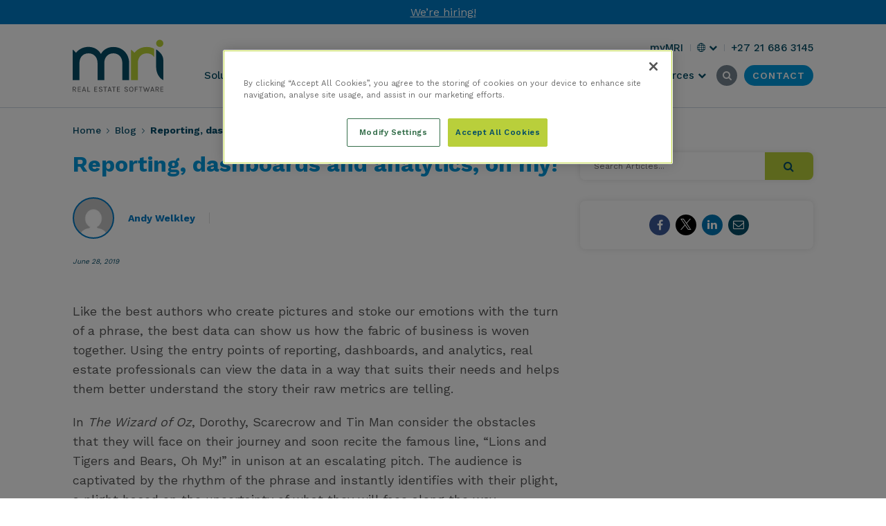

--- FILE ---
content_type: text/html; charset=UTF-8
request_url: https://www.mrisoftware.com/za/blog/reporting-dashboards-analytics/
body_size: 21224
content:
<!doctype html>
<html lang="en-ZA">
  <head>
	<meta http-equiv="x-ua-compatible" content="ie=edge">
	<meta charset="UTF-8">
	<meta name="viewport" content="width=device-width, initial-scale=1">
	<link rel="profile" href="http://gmpg.org/xfn/11">
	<link rel="apple-touch-icon" sizes="180x180" href="/apple-touch-icon.png">
	<link rel="icon" type="image/png" sizes="32x32" href="/favicon-32x32.png">
	<link rel="icon" type="image/png" sizes="16x16" href="/favicon-16x16.png">
	<meta name="theme-color" content="#ffffff">
  <meta name="google-site-verification" content="kSTKsmjuX5iMrlLGS1HVn2bfcWONFMIueE9KwYwlLTo" />
  <meta name="google-site-verification" content="kviUL3vNAGA9iHHcCLA7v2qCv-QDkOkvJJh5PDvUs1I" />
  <meta name="google-site-verification" content="yi8km-zMxuJwL0v_jcvibx6AuHd_7hMDIrfmL0COjRk" />
  <meta name="google-site-verification" content="fkV5kq4PR0XJfaSoMWCGy34uREtHcA44_b89K907gjU" />
  <meta name="google-site-verification" content="1ruoPxyK1XEqd9kpDWNzlPI4C1hmWkucab9mSvhASCM" />
  <meta name="google-site-verification" content="WE4pKY83-whzKbP2NbeZiO9ztR2_2bayUvGfx1CXNeY" />
  <meta name="google-site-verification" content="1unr7jT3P5ThPmovY5ygEJ8DFCksp5xVpsBMyk0VXKw" />
  <meta name="google-site-verification" content="1hnoiqKRauZajojnx8JwDmaRn3Vbt8v5iuCt4xejB_k" />
  <meta name="google-site-verification" content="fgs87lzY4hiVJdUaYIaoQsm2kzIfAxeSCbOsARFlKLY" />
  <meta name="google-site-verification" content="wxfM_NDnqf9KWzCdmUk56Zazn35xSod_d49HR3V3siw" />

  	
	<link rel="alternate" href="https://www.mrisoftware.com/blog/reporting-dashboards-analytics/" hreflang="x-default" /><link rel="alternate" href="https://www.mrisoftware.com/blog/reporting-dashboards-analytics/" hreflang="en" /><link rel="alternate" href="https://www.mrisoftware.com/blog/reporting-dashboards-analytics/" hreflang="en-us" /><link rel="alternate" href="https://www.mrisoftware.com/ca/blog/reporting-dashboards-analytics/" hreflang="en-ca" /><link rel="alternate" href="https://www.mrisoftware.com/nz/blog/reporting-dashboards-analytics/" hreflang="en-nz" /><link rel="alternate" href="https://www.mrisoftware.com/sg/blog/reporting-dashboards-analytics/" hreflang="en-sg" /><link rel="alternate" href="https://www.mrisoftware.com/hk/blog/reporting-dashboards-analytics/" hreflang="en-hk" /><link rel="alternate" href="https://www.mrisoftware.com/za/blog/reporting-dashboards-analytics/" hreflang="en-za" /><link rel="alternate" href="https://www.mrisoftware.com/ie/blog/reporting-dashboards-analytics/" hreflang="en-ie" /><link rel="alternate" href="https://www.mrisoftware.com/ae/blog/reporting-dashboards-analytics/" hreflang="en-ae" /><link rel="alternate" href="https://www.mrisoftware.com/uk/blog/reporting-dashboards-analytics/" hreflang="en-gb" />	<meta name='robots' content='index, follow, max-image-preview:large, max-snippet:-1, max-video-preview:-1' />

	<!-- This site is optimized with the Yoast SEO Premium plugin v26.7 (Yoast SEO v26.7) - https://yoast.com/wordpress/plugins/seo/ -->
	<title>Reporting, dashboards, and analytics, oh my! | MRI Software</title>
	<meta name="description" content="Using the entry points of reporting, dashboards, and analytics, real estate professionals can view the data in a way that suits their needs." />
	<link rel="canonical" href="https://www.mrisoftware.com/za/blog/reporting-dashboards-analytics/" />
	<meta property="og:type" content="article" />
	<meta property="og:title" content="Reporting, dashboards and analytics, oh my!" />
	<meta property="og:description" content="Using the entry points of reporting, dashboards, and analytics, real estate professionals can view the data in a way that suits their needs." />
	<meta property="og:url" content="https://www.mrisoftware.com/za/blog/reporting-dashboards-analytics/" />
	<meta property="og:site_name" content="MRI Software | ZA" />
	<meta property="article:published_time" content="2019-06-28T18:54:59+00:00" />
	<meta property="article:modified_time" content="2019-07-19T17:45:46+00:00" />
	<meta property="og:image" content="https://www.mrisoftware.com/za/wp-content/uploads/2020/04/analytix.jpg" />
	<meta property="og:image:width" content="1860" />
	<meta property="og:image:height" content="964" />
	<meta property="og:image:type" content="image/jpeg" />
	<meta name="author" content="Andy Welkley" />
	<meta name="twitter:card" content="summary_large_image" />
	<meta name="twitter:label1" content="Written by" />
	<meta name="twitter:data1" content="Andy Welkley" />
	<meta name="twitter:label2" content="Est. reading time" />
	<meta name="twitter:data2" content="4 minutes" />
	<script type="application/ld+json" class="yoast-schema-graph">{"@context":"https://schema.org","@graph":[{"@type":"Article","@id":"https://www.mrisoftware.com/za/blog/reporting-dashboards-analytics/#article","isPartOf":{"@id":"https://www.mrisoftware.com/za/blog/reporting-dashboards-analytics/"},"author":{"name":"Andy Welkley","@id":"https://www.mrisoftware.com/za/#/schema/person/2b8d88481a8ca57b2f2994940c41b728"},"headline":"Reporting, dashboards and analytics, oh my!","datePublished":"2019-06-28T18:54:59+00:00","dateModified":"2019-07-19T17:45:46+00:00","mainEntityOfPage":{"@id":"https://www.mrisoftware.com/za/blog/reporting-dashboards-analytics/"},"wordCount":849,"image":{"@id":"https://www.mrisoftware.com/za/blog/reporting-dashboards-analytics/#primaryimage"},"thumbnailUrl":"https://www.mrisoftware.com/za/wp-content/uploads/2020/04/analytix.jpg","articleSection":["MRI Watercooler Blog"],"inLanguage":"en-US"},{"@type":"WebPage","@id":"https://www.mrisoftware.com/za/blog/reporting-dashboards-analytics/","url":"https://www.mrisoftware.com/za/blog/reporting-dashboards-analytics/","name":"Reporting, dashboards, and analytics, oh my! | MRI Software","isPartOf":{"@id":"https://www.mrisoftware.com/za/#website"},"primaryImageOfPage":{"@id":"https://www.mrisoftware.com/za/blog/reporting-dashboards-analytics/#primaryimage"},"image":{"@id":"https://www.mrisoftware.com/za/blog/reporting-dashboards-analytics/#primaryimage"},"thumbnailUrl":"https://www.mrisoftware.com/za/wp-content/uploads/2020/04/analytix.jpg","datePublished":"2019-06-28T18:54:59+00:00","dateModified":"2019-07-19T17:45:46+00:00","author":{"@id":"https://www.mrisoftware.com/za/#/schema/person/2b8d88481a8ca57b2f2994940c41b728"},"description":"Using the entry points of reporting, dashboards, and analytics, real estate professionals can view the data in a way that suits their needs.","breadcrumb":{"@id":"https://www.mrisoftware.com/za/blog/reporting-dashboards-analytics/#breadcrumb"},"inLanguage":"en-US","potentialAction":[{"@type":"ReadAction","target":["https://www.mrisoftware.com/za/blog/reporting-dashboards-analytics/"]}]},{"@type":"ImageObject","inLanguage":"en-US","@id":"https://www.mrisoftware.com/za/blog/reporting-dashboards-analytics/#primaryimage","url":"https://www.mrisoftware.com/za/wp-content/uploads/2020/04/analytix.jpg","contentUrl":"https://www.mrisoftware.com/za/wp-content/uploads/2020/04/analytix.jpg","width":1860,"height":964,"caption":"reporting, dashboards, and analytics"},{"@type":"BreadcrumbList","@id":"https://www.mrisoftware.com/za/blog/reporting-dashboards-analytics/#breadcrumb","itemListElement":[{"@type":"ListItem","position":1,"name":"Home","item":"https://www.mrisoftware.com/za"},{"@type":"ListItem","position":2,"name":"Blog","item":"https://www.mrisoftware.com/za/blog/"},{"@type":"ListItem","position":3,"name":"Reporting, dashboards and analytics, oh my!"}]},{"@type":"WebSite","@id":"https://www.mrisoftware.com/za/#website","url":"https://www.mrisoftware.com/za/","name":"MRI Software | ZA","description":"Property and Investment Management Solutions","potentialAction":[{"@type":"SearchAction","target":{"@type":"EntryPoint","urlTemplate":"https://www.mrisoftware.com/za/?s={search_term_string}"},"query-input":{"@type":"PropertyValueSpecification","valueRequired":true,"valueName":"search_term_string"}}],"inLanguage":"en-US"},{"@type":"Person","@id":"https://www.mrisoftware.com/za/#/schema/person/2b8d88481a8ca57b2f2994940c41b728","name":"Andy Welkley","image":{"@type":"ImageObject","inLanguage":"en-US","@id":"https://www.mrisoftware.com/za/#/schema/person/image/","url":"https://secure.gravatar.com/avatar/780c413cb0825478a0aadfd284e92848c653a1f8309b011fb8f9e5bc3d2f8168?s=96&d=mm&r=g","contentUrl":"https://secure.gravatar.com/avatar/780c413cb0825478a0aadfd284e92848c653a1f8309b011fb8f9e5bc3d2f8168?s=96&d=mm&r=g","caption":"Andy Welkley"},"sameAs":["spencer"]}]}</script>
	<!-- / Yoast SEO Premium plugin. -->


<link rel="alternate" title="oEmbed (JSON)" type="application/json+oembed" href="https://www.mrisoftware.com/za/wp-json/oembed/1.0/embed?url=https%3A%2F%2Fwww.mrisoftware.com%2Fza%2Fblog%2Freporting-dashboards-analytics%2F" />
<link rel="alternate" title="oEmbed (XML)" type="text/xml+oembed" href="https://www.mrisoftware.com/za/wp-json/oembed/1.0/embed?url=https%3A%2F%2Fwww.mrisoftware.com%2Fza%2Fblog%2Freporting-dashboards-analytics%2F&#038;format=xml" />
<style id='wp-img-auto-sizes-contain-inline-css' type='text/css'>
img:is([sizes=auto i],[sizes^="auto," i]){contain-intrinsic-size:3000px 1500px}
/*# sourceURL=wp-img-auto-sizes-contain-inline-css */
</style>
<link rel='stylesheet' id='sbi_styles-css' href='https://www.mrisoftware.com/za/wp-content/plugins/instagram-feed/css/sbi-styles.min.css?ver=6.10.0' type='text/css' media='all' />
<style id='wp-block-library-inline-css' type='text/css'>
:root{--wp-block-synced-color:#7a00df;--wp-block-synced-color--rgb:122,0,223;--wp-bound-block-color:var(--wp-block-synced-color);--wp-editor-canvas-background:#ddd;--wp-admin-theme-color:#007cba;--wp-admin-theme-color--rgb:0,124,186;--wp-admin-theme-color-darker-10:#006ba1;--wp-admin-theme-color-darker-10--rgb:0,107,160.5;--wp-admin-theme-color-darker-20:#005a87;--wp-admin-theme-color-darker-20--rgb:0,90,135;--wp-admin-border-width-focus:2px}@media (min-resolution:192dpi){:root{--wp-admin-border-width-focus:1.5px}}.wp-element-button{cursor:pointer}:root .has-very-light-gray-background-color{background-color:#eee}:root .has-very-dark-gray-background-color{background-color:#313131}:root .has-very-light-gray-color{color:#eee}:root .has-very-dark-gray-color{color:#313131}:root .has-vivid-green-cyan-to-vivid-cyan-blue-gradient-background{background:linear-gradient(135deg,#00d084,#0693e3)}:root .has-purple-crush-gradient-background{background:linear-gradient(135deg,#34e2e4,#4721fb 50%,#ab1dfe)}:root .has-hazy-dawn-gradient-background{background:linear-gradient(135deg,#faaca8,#dad0ec)}:root .has-subdued-olive-gradient-background{background:linear-gradient(135deg,#fafae1,#67a671)}:root .has-atomic-cream-gradient-background{background:linear-gradient(135deg,#fdd79a,#004a59)}:root .has-nightshade-gradient-background{background:linear-gradient(135deg,#330968,#31cdcf)}:root .has-midnight-gradient-background{background:linear-gradient(135deg,#020381,#2874fc)}:root{--wp--preset--font-size--normal:16px;--wp--preset--font-size--huge:42px}.has-regular-font-size{font-size:1em}.has-larger-font-size{font-size:2.625em}.has-normal-font-size{font-size:var(--wp--preset--font-size--normal)}.has-huge-font-size{font-size:var(--wp--preset--font-size--huge)}.has-text-align-center{text-align:center}.has-text-align-left{text-align:left}.has-text-align-right{text-align:right}.has-fit-text{white-space:nowrap!important}#end-resizable-editor-section{display:none}.aligncenter{clear:both}.items-justified-left{justify-content:flex-start}.items-justified-center{justify-content:center}.items-justified-right{justify-content:flex-end}.items-justified-space-between{justify-content:space-between}.screen-reader-text{border:0;clip-path:inset(50%);height:1px;margin:-1px;overflow:hidden;padding:0;position:absolute;width:1px;word-wrap:normal!important}.screen-reader-text:focus{background-color:#ddd;clip-path:none;color:#444;display:block;font-size:1em;height:auto;left:5px;line-height:normal;padding:15px 23px 14px;text-decoration:none;top:5px;width:auto;z-index:100000}html :where(.has-border-color){border-style:solid}html :where([style*=border-top-color]){border-top-style:solid}html :where([style*=border-right-color]){border-right-style:solid}html :where([style*=border-bottom-color]){border-bottom-style:solid}html :where([style*=border-left-color]){border-left-style:solid}html :where([style*=border-width]){border-style:solid}html :where([style*=border-top-width]){border-top-style:solid}html :where([style*=border-right-width]){border-right-style:solid}html :where([style*=border-bottom-width]){border-bottom-style:solid}html :where([style*=border-left-width]){border-left-style:solid}html :where(img[class*=wp-image-]){height:auto;max-width:100%}:where(figure){margin:0 0 1em}html :where(.is-position-sticky){--wp-admin--admin-bar--position-offset:var(--wp-admin--admin-bar--height,0px)}@media screen and (max-width:600px){html :where(.is-position-sticky){--wp-admin--admin-bar--position-offset:0px}}

/*# sourceURL=wp-block-library-inline-css */
</style><style id='global-styles-inline-css' type='text/css'>
:root{--wp--preset--aspect-ratio--square: 1;--wp--preset--aspect-ratio--4-3: 4/3;--wp--preset--aspect-ratio--3-4: 3/4;--wp--preset--aspect-ratio--3-2: 3/2;--wp--preset--aspect-ratio--2-3: 2/3;--wp--preset--aspect-ratio--16-9: 16/9;--wp--preset--aspect-ratio--9-16: 9/16;--wp--preset--color--black: #000000;--wp--preset--color--cyan-bluish-gray: #abb8c3;--wp--preset--color--white: #ffffff;--wp--preset--color--pale-pink: #f78da7;--wp--preset--color--vivid-red: #cf2e2e;--wp--preset--color--luminous-vivid-orange: #ff6900;--wp--preset--color--luminous-vivid-amber: #fcb900;--wp--preset--color--light-green-cyan: #7bdcb5;--wp--preset--color--vivid-green-cyan: #00d084;--wp--preset--color--pale-cyan-blue: #8ed1fc;--wp--preset--color--vivid-cyan-blue: #0693e3;--wp--preset--color--vivid-purple: #9b51e0;--wp--preset--gradient--vivid-cyan-blue-to-vivid-purple: linear-gradient(135deg,rgb(6,147,227) 0%,rgb(155,81,224) 100%);--wp--preset--gradient--light-green-cyan-to-vivid-green-cyan: linear-gradient(135deg,rgb(122,220,180) 0%,rgb(0,208,130) 100%);--wp--preset--gradient--luminous-vivid-amber-to-luminous-vivid-orange: linear-gradient(135deg,rgb(252,185,0) 0%,rgb(255,105,0) 100%);--wp--preset--gradient--luminous-vivid-orange-to-vivid-red: linear-gradient(135deg,rgb(255,105,0) 0%,rgb(207,46,46) 100%);--wp--preset--gradient--very-light-gray-to-cyan-bluish-gray: linear-gradient(135deg,rgb(238,238,238) 0%,rgb(169,184,195) 100%);--wp--preset--gradient--cool-to-warm-spectrum: linear-gradient(135deg,rgb(74,234,220) 0%,rgb(151,120,209) 20%,rgb(207,42,186) 40%,rgb(238,44,130) 60%,rgb(251,105,98) 80%,rgb(254,248,76) 100%);--wp--preset--gradient--blush-light-purple: linear-gradient(135deg,rgb(255,206,236) 0%,rgb(152,150,240) 100%);--wp--preset--gradient--blush-bordeaux: linear-gradient(135deg,rgb(254,205,165) 0%,rgb(254,45,45) 50%,rgb(107,0,62) 100%);--wp--preset--gradient--luminous-dusk: linear-gradient(135deg,rgb(255,203,112) 0%,rgb(199,81,192) 50%,rgb(65,88,208) 100%);--wp--preset--gradient--pale-ocean: linear-gradient(135deg,rgb(255,245,203) 0%,rgb(182,227,212) 50%,rgb(51,167,181) 100%);--wp--preset--gradient--electric-grass: linear-gradient(135deg,rgb(202,248,128) 0%,rgb(113,206,126) 100%);--wp--preset--gradient--midnight: linear-gradient(135deg,rgb(2,3,129) 0%,rgb(40,116,252) 100%);--wp--preset--font-size--small: 13px;--wp--preset--font-size--medium: 20px;--wp--preset--font-size--large: 36px;--wp--preset--font-size--x-large: 42px;--wp--preset--spacing--20: 0.44rem;--wp--preset--spacing--30: 0.67rem;--wp--preset--spacing--40: 1rem;--wp--preset--spacing--50: 1.5rem;--wp--preset--spacing--60: 2.25rem;--wp--preset--spacing--70: 3.38rem;--wp--preset--spacing--80: 5.06rem;--wp--preset--shadow--natural: 6px 6px 9px rgba(0, 0, 0, 0.2);--wp--preset--shadow--deep: 12px 12px 50px rgba(0, 0, 0, 0.4);--wp--preset--shadow--sharp: 6px 6px 0px rgba(0, 0, 0, 0.2);--wp--preset--shadow--outlined: 6px 6px 0px -3px rgb(255, 255, 255), 6px 6px rgb(0, 0, 0);--wp--preset--shadow--crisp: 6px 6px 0px rgb(0, 0, 0);}:where(.is-layout-flex){gap: 0.5em;}:where(.is-layout-grid){gap: 0.5em;}body .is-layout-flex{display: flex;}.is-layout-flex{flex-wrap: wrap;align-items: center;}.is-layout-flex > :is(*, div){margin: 0;}body .is-layout-grid{display: grid;}.is-layout-grid > :is(*, div){margin: 0;}:where(.wp-block-columns.is-layout-flex){gap: 2em;}:where(.wp-block-columns.is-layout-grid){gap: 2em;}:where(.wp-block-post-template.is-layout-flex){gap: 1.25em;}:where(.wp-block-post-template.is-layout-grid){gap: 1.25em;}.has-black-color{color: var(--wp--preset--color--black) !important;}.has-cyan-bluish-gray-color{color: var(--wp--preset--color--cyan-bluish-gray) !important;}.has-white-color{color: var(--wp--preset--color--white) !important;}.has-pale-pink-color{color: var(--wp--preset--color--pale-pink) !important;}.has-vivid-red-color{color: var(--wp--preset--color--vivid-red) !important;}.has-luminous-vivid-orange-color{color: var(--wp--preset--color--luminous-vivid-orange) !important;}.has-luminous-vivid-amber-color{color: var(--wp--preset--color--luminous-vivid-amber) !important;}.has-light-green-cyan-color{color: var(--wp--preset--color--light-green-cyan) !important;}.has-vivid-green-cyan-color{color: var(--wp--preset--color--vivid-green-cyan) !important;}.has-pale-cyan-blue-color{color: var(--wp--preset--color--pale-cyan-blue) !important;}.has-vivid-cyan-blue-color{color: var(--wp--preset--color--vivid-cyan-blue) !important;}.has-vivid-purple-color{color: var(--wp--preset--color--vivid-purple) !important;}.has-black-background-color{background-color: var(--wp--preset--color--black) !important;}.has-cyan-bluish-gray-background-color{background-color: var(--wp--preset--color--cyan-bluish-gray) !important;}.has-white-background-color{background-color: var(--wp--preset--color--white) !important;}.has-pale-pink-background-color{background-color: var(--wp--preset--color--pale-pink) !important;}.has-vivid-red-background-color{background-color: var(--wp--preset--color--vivid-red) !important;}.has-luminous-vivid-orange-background-color{background-color: var(--wp--preset--color--luminous-vivid-orange) !important;}.has-luminous-vivid-amber-background-color{background-color: var(--wp--preset--color--luminous-vivid-amber) !important;}.has-light-green-cyan-background-color{background-color: var(--wp--preset--color--light-green-cyan) !important;}.has-vivid-green-cyan-background-color{background-color: var(--wp--preset--color--vivid-green-cyan) !important;}.has-pale-cyan-blue-background-color{background-color: var(--wp--preset--color--pale-cyan-blue) !important;}.has-vivid-cyan-blue-background-color{background-color: var(--wp--preset--color--vivid-cyan-blue) !important;}.has-vivid-purple-background-color{background-color: var(--wp--preset--color--vivid-purple) !important;}.has-black-border-color{border-color: var(--wp--preset--color--black) !important;}.has-cyan-bluish-gray-border-color{border-color: var(--wp--preset--color--cyan-bluish-gray) !important;}.has-white-border-color{border-color: var(--wp--preset--color--white) !important;}.has-pale-pink-border-color{border-color: var(--wp--preset--color--pale-pink) !important;}.has-vivid-red-border-color{border-color: var(--wp--preset--color--vivid-red) !important;}.has-luminous-vivid-orange-border-color{border-color: var(--wp--preset--color--luminous-vivid-orange) !important;}.has-luminous-vivid-amber-border-color{border-color: var(--wp--preset--color--luminous-vivid-amber) !important;}.has-light-green-cyan-border-color{border-color: var(--wp--preset--color--light-green-cyan) !important;}.has-vivid-green-cyan-border-color{border-color: var(--wp--preset--color--vivid-green-cyan) !important;}.has-pale-cyan-blue-border-color{border-color: var(--wp--preset--color--pale-cyan-blue) !important;}.has-vivid-cyan-blue-border-color{border-color: var(--wp--preset--color--vivid-cyan-blue) !important;}.has-vivid-purple-border-color{border-color: var(--wp--preset--color--vivid-purple) !important;}.has-vivid-cyan-blue-to-vivid-purple-gradient-background{background: var(--wp--preset--gradient--vivid-cyan-blue-to-vivid-purple) !important;}.has-light-green-cyan-to-vivid-green-cyan-gradient-background{background: var(--wp--preset--gradient--light-green-cyan-to-vivid-green-cyan) !important;}.has-luminous-vivid-amber-to-luminous-vivid-orange-gradient-background{background: var(--wp--preset--gradient--luminous-vivid-amber-to-luminous-vivid-orange) !important;}.has-luminous-vivid-orange-to-vivid-red-gradient-background{background: var(--wp--preset--gradient--luminous-vivid-orange-to-vivid-red) !important;}.has-very-light-gray-to-cyan-bluish-gray-gradient-background{background: var(--wp--preset--gradient--very-light-gray-to-cyan-bluish-gray) !important;}.has-cool-to-warm-spectrum-gradient-background{background: var(--wp--preset--gradient--cool-to-warm-spectrum) !important;}.has-blush-light-purple-gradient-background{background: var(--wp--preset--gradient--blush-light-purple) !important;}.has-blush-bordeaux-gradient-background{background: var(--wp--preset--gradient--blush-bordeaux) !important;}.has-luminous-dusk-gradient-background{background: var(--wp--preset--gradient--luminous-dusk) !important;}.has-pale-ocean-gradient-background{background: var(--wp--preset--gradient--pale-ocean) !important;}.has-electric-grass-gradient-background{background: var(--wp--preset--gradient--electric-grass) !important;}.has-midnight-gradient-background{background: var(--wp--preset--gradient--midnight) !important;}.has-small-font-size{font-size: var(--wp--preset--font-size--small) !important;}.has-medium-font-size{font-size: var(--wp--preset--font-size--medium) !important;}.has-large-font-size{font-size: var(--wp--preset--font-size--large) !important;}.has-x-large-font-size{font-size: var(--wp--preset--font-size--x-large) !important;}
/*# sourceURL=global-styles-inline-css */
</style>

<style id='classic-theme-styles-inline-css' type='text/css'>
/*! This file is auto-generated */
.wp-block-button__link{color:#fff;background-color:#32373c;border-radius:9999px;box-shadow:none;text-decoration:none;padding:calc(.667em + 2px) calc(1.333em + 2px);font-size:1.125em}.wp-block-file__button{background:#32373c;color:#fff;text-decoration:none}
/*# sourceURL=/wp-includes/css/classic-themes.min.css */
</style>
<link rel='stylesheet' id='ppress-frontend-css' href='https://www.mrisoftware.com/za/wp-content/plugins/wp-user-avatar/assets/css/frontend.min.css?ver=4.16.8' type='text/css' media='all' />
<link rel='stylesheet' id='ppress-flatpickr-css' href='https://www.mrisoftware.com/za/wp-content/plugins/wp-user-avatar/assets/flatpickr/flatpickr.min.css?ver=4.16.8' type='text/css' media='all' />
<link rel='stylesheet' id='ppress-select2-css' href='https://www.mrisoftware.com/za/wp-content/plugins/wp-user-avatar/assets/select2/select2.min.css?ver=bb4d848df123b813a2336de9c6c2e979' type='text/css' media='all' />
<link rel='stylesheet' id='icons/css-css' href='https://www.mrisoftware.com/za/wp-content/themes/mri-moove/dist/styles/icons.css?ver=17685610953.0.63' type='text/css' media='' />
<link rel='stylesheet' id='sage/css-css' href='https://www.mrisoftware.com/za/wp-content/themes/mri-moove/dist/styles/main.css?ver=17685610953.0.63' type='text/css' media='' />
<script type="text/javascript" src="https://www.mrisoftware.com/za/wp-includes/js/jquery/jquery.min.js?ver=3.7.1" id="jquery-core-js"></script>
<script type="text/javascript" src="https://www.mrisoftware.com/za/wp-includes/js/jquery/jquery-migrate.min.js?ver=3.4.1" id="jquery-migrate-js"></script>
<script type="text/javascript" src="https://www.mrisoftware.com/za/wp-content/plugins/wp-user-avatar/assets/flatpickr/flatpickr.min.js?ver=4.16.8" id="ppress-flatpickr-js"></script>
<script type="text/javascript" src="https://www.mrisoftware.com/za/wp-content/plugins/wp-user-avatar/assets/select2/select2.min.js?ver=4.16.8" id="ppress-select2-js"></script>
<link rel="https://api.w.org/" href="https://www.mrisoftware.com/za/wp-json/" /><link rel="alternate" title="JSON" type="application/json" href="https://www.mrisoftware.com/za/wp-json/wp/v2/posts/24553" /><link rel='shortlink' href='https://www.mrisoftware.com/za/?p=24553' />
<!--noptimize-->
<!--
     1010001      1010100
     111000       000101
     010101      111100     00110       11100   0010      001   110111
    0111111     110001  0001100000   10001001110011000    1011000   0110
    01  1110   00  000101111    011010101    1000 0001   0010100    0100
   100  10111100  101110010     001100101    10110 0101  01110000001110
   01    101100   1000 1001    111101111     0110  0000100 00001       101
  001    0101    10001 101001001111  10001 100010  10100   01110      11101
101110   111    1111011   0010101    011110         110     1011010    010

WordPress website by Moove Agency. We are a premium supplier of quality WordPress plugins, services and support. Visit our site to learn more: https://www.MooveAgency.com/
-->
<!--/noptimize-->
<script id='nitro-telemetry-meta' nitro-exclude>window.NPTelemetryMetadata={missReason: (!window.NITROPACK_STATE ? 'cache not found' : 'hit'),pageType: 'post',isEligibleForOptimization: true,}</script><script id='nitro-generic' nitro-exclude>(()=>{window.NitroPack=window.NitroPack||{coreVersion:"na",isCounted:!1};let e=document.createElement("script");if(e.src="https://nitroscripts.com/cNYQZjhejOqxikuYkZcyUKwXfKCwKOuc",e.async=!0,e.id="nitro-script",document.head.appendChild(e),!window.NitroPack.isCounted){window.NitroPack.isCounted=!0;let t=()=>{navigator.sendBeacon("https://to.getnitropack.com/p",JSON.stringify({siteId:"cNYQZjhejOqxikuYkZcyUKwXfKCwKOuc",url:window.location.href,isOptimized:!!window.IS_NITROPACK,coreVersion:"na",missReason:window.NPTelemetryMetadata?.missReason||"",pageType:window.NPTelemetryMetadata?.pageType||"",isEligibleForOptimization:!!window.NPTelemetryMetadata?.isEligibleForOptimization}))};(()=>{let e=()=>new Promise(e=>{"complete"===document.readyState?e():window.addEventListener("load",e)}),i=()=>new Promise(e=>{document.prerendering?document.addEventListener("prerenderingchange",e,{once:!0}):e()}),a=async()=>{await i(),await e(),t()};a()})(),window.addEventListener("pageshow",e=>{if(e.persisted){let i=document.prerendering||self.performance?.getEntriesByType?.("navigation")[0]?.activationStart>0;"visible"!==document.visibilityState||i||t()}})}})();</script>	<!-- OneTrust Cookies Consent Notice start for www.mrisoftware.com/za/ -->
<script src="https://cdn-ukwest.onetrust.com/scripttemplates/otSDKStub.js"  type="text/javascript" charset="UTF-8" data-domain-script="018fc8e6-0bd1-73e0-b169-99487c8115b9" ></script>
<script type="text/javascript">
function OptanonWrapper() { 

OneTrust.InsertScript('https://www.googletagmanager.com/gtag/js?id=GTM-5JGM2VN', 'head', null, null, 'C0002');

}
</script>
<!-- OneTrust Cookies Consent Notice end for
www.mrisoftware.com/za/
-->

<!-- Google Tag Manager -->
<script  type="text/plain" class="optanon-category-C0002">(function(w,d,s,l,i){w[l]=w[l]||[];w[l].push({'gtm.start':
new Date().getTime(),event:'gtm.js'});var f=d.getElementsByTagName(s)[0],
j=d.createElement(s),dl=l!='dataLayer'?'&l='+l:'';j.async=true;j.src=
'https://www.googletagmanager.com/gtm.js?id='+i+dl;f.parentNode.insertBefore(j,f);
})(window,document,'script','dataLayer','GTM-5JGM2VN');</script>
<!-- End Google Tag Manager -->

<script  type="text/plain" class="optanon-category-C0004">
    window.dataLayer = window.dataLayer || [];
    function gtag(){dataLayer.push(arguments);}
    gtag('js', new Date());

    gtag('config', 'GTM-5JGM2VN');
</script>
	<link rel="preconnect" href="https://fonts.gstatic.com">
	<link href="https://fonts.googleapis.com/css2?family=Roboto:wght@300;500&family=Work+Sans:wght@300;400;500;600;700&display=swap" rel="stylesheet">
			<script type="text/javascript" src="https://secure.plan2twin.com/js/219756.js" nitro-exclude ></script>
	</head>
  <body class="wp-singular post-template-default single single-post postid-24553 single-format-standard wp-theme-mri-moove reporting-dashboards-analytics mri-fe-english group-blog"  data-postid="24553" >
          <noscript nitro-exclude><img src=https://secure.plan2twin.com/219756.png style="display:none;" /></noscript>
        <!-- Google Tag Manager (noscript) -->
<noscript><iframe src="https://www.googletagmanager.com/ns.html?id=GTM-5JGM2VN"
height="0" width="0" style="display:none;visibility:hidden"></iframe></noscript>
<!-- End Google Tag Manager (noscript) -->    
    <div id="geolocation-popup"></div>
    <!-- #geolocation-popup  -->
    <div id="page" class="site mri-mega-menu-v2">
      <a class="skip-link screen-reader-text" href="#content">Skip to content</a>
            <div class="mri-header-covid-banner" style="display: none; background-color: #007ac6">
        <p><a href="https://mrisoftware.wd501.myworkdayjobs.com/External_CareerSite" target="_blank" rel="noopener">We&#8217;re hiring!</a></p>
      </div>
      <!--  .mri-header-covid-banner -->
            <header id="main-header" class="header new-mega-header header-wrapper header--invert">
      <div class="headermain-cnt">
        <div class="container">
          <div class="text-right button-wrap">
            <div class="logo-container">
              <a href="https://www.mrisoftware.com/za/" id="logo" class="header-svg-logo">
                
                <span class="screen-reader-text">MRI Software</span>
                                        <svg xmlns="http://www.w3.org/2000/svg" viewBox="0 0 1614.2 984.1" enable-background="new 0 0 1614.2 984.1"><style type="text/css">.st0{fill:#5C5D5F;} .st1{fill:#BBD437;} .st2{fill:#044D66;}</style><path d="M59.6 892.3c0 7.1-1.9 12.8-5.6 17.1-3.8 4.4-9.3 7.2-16.7 8.4l24.5 35.5H47.9l-22.2-35h-15v35H0v-85.6h29.8c9.6 0 17 2.3 22.1 6.9 5.1 4.8 7.7 10.7 7.7 17.7zM29 911c6.4 0 11.3-1.6 14.6-4.7 3.3-3.1 5-7.3 5-12.4 0-5.1-1.6-9.2-4.8-12.2-3.2-3-7.9-4.6-13.9-4.6h-19V911H29zM91.4 867.8H144v9.2h-41.9v28.7h39.4v9.1h-39.4V944H144v9.4H91.4v-85.6zM195.3 867.8h13.1l28.7 85.6h-11.2l-7.3-21.8h-34l-7.3 21.8H166l29.3-85.6zm-7.9 55.4h28.4L201.7 881l-14.3 42.2zM273.3 944h38.1v9.4h-48.8v-85.6h10.7V944zM385.6 867.8h52.6v9.2h-41.9v28.7h39.5v9.1h-39.5V944h41.9v9.4h-52.6v-85.6zM516 888.7c-1.5-8.3-7.7-12.5-18.4-12.5-5.7 0-10.1 1.2-13.2 3.7-3.1 2.5-4.6 5.5-4.6 9s1 6.1 2.9 8c1.9 1.8 5 3.4 9.3 4.8l17.8 6.1c6.1 2.1 10.9 4.9 14.5 8.6 3.6 3.6 5.4 8.7 5.4 15.3s-2.8 12.1-8.4 16.6c-5.6 4.5-13.2 6.7-22.6 6.7-9.4 0-17.2-2.4-23.2-7.1-6-4.8-9.1-11.4-9.3-20.1h10.5c0 5.6 2 9.9 5.9 12.9 3.9 3 9 4.5 15.2 4.5s11.1-1.4 14.8-4.1c3.6-2.8 5.4-6 5.4-9.8 0-3.8-1.1-6.7-3.3-8.9-2.2-2.2-5.5-4-9.9-5.4l-15.1-5.6c-7.1-2.4-12.4-5.2-16.1-8.4-3.6-3.3-5.4-8-5.4-14.3 0-6.3 2.5-11.6 7.6-15.8 5.1-4.2 12.2-6.3 21.4-6.3s16.2 2 21 6.1c4.9 4 7.6 9.5 8.4 16.3H516zM545.2 867.8h66.5v9.2h-27.9v76.3h-10.7V877h-27.9v-9.2zM650.9 867.8H664l28.7 85.6h-11.2l-7.3-21.8h-34l-7.3 21.8h-11.3l29.3-85.6zm-7.9 55.4h28.4L657.3 881 643 923.2zM699.7 867.8h66.5v9.2h-27.9v76.3h-10.7V877h-27.9v-9.2zM788.8 867.8h52.6v9.2h-41.9v28.7H839v9.1h-39.4V944h41.9v9.4h-52.6v-85.6zM970.6 888.7c-1.5-8.3-7.7-12.5-18.4-12.5-5.7 0-10.1 1.2-13.2 3.7-3.1 2.5-4.6 5.5-4.6 9s1 6.1 2.9 8c1.9 1.8 5 3.4 9.3 4.8l17.8 6.1c6.1 2.1 10.9 4.9 14.5 8.6 3.6 3.6 5.4 8.7 5.4 15.3s-2.8 12.1-8.4 16.6c-5.6 4.5-13.2 6.7-22.6 6.7-9.4 0-17.2-2.4-23.2-7.1-6-4.8-9.1-11.4-9.3-20.1h10.5c0 5.6 2 9.9 5.9 12.9 3.9 3 9 4.5 15.2 4.5s11.1-1.4 14.8-4.1c3.6-2.8 5.4-6 5.4-9.8 0-3.8-1.1-6.7-3.3-8.9-2.2-2.2-5.5-4-9.9-5.4l-15.1-5.6c-7.1-2.4-12.4-5.2-16.1-8.4-3.6-3.3-5.4-8-5.4-14.3 0-6.3 2.5-11.6 7.6-15.8 5.1-4.2 12.2-6.3 21.4-6.3s16.2 2 21 6.1c4.9 4 7.6 9.5 8.4 16.3h-10.6zM1042.9 866.3c11.1 0 20 3.8 26.9 11.4 6.8 7.6 10.3 18.6 10.3 33.1s-3.4 25.4-10.2 32.9c-6.8 7.5-15.8 11.2-26.9 11.2s-20.1-3.8-26.9-11.4c-6.8-7.6-10.1-18.5-10.1-32.9 0-14.4 3.4-25.4 10.1-33 6.7-7.5 15.7-11.3 26.8-11.3zm0 9.7c-8 0-14.3 3-18.9 9-4.6 6-6.9 14.6-6.9 25.8 0 11.2 2.3 19.8 6.9 25.6 4.6 5.8 10.9 8.7 18.9 8.7 8 0 14.3-2.9 19-8.7 4.7-5.8 7-14.3 7-25.6 0-11.2-2.3-19.9-7-25.8-4.7-6-11-9-19-9zM1106 867.8h52v9.2h-41.2v28.4h38.4v9.3h-38.4v38.6H1106v-85.5zM1175.3 867.8h66.5v9.2h-27.9v76.3h-10.7V877h-27.9v-9.2zM1267.4 867.8l20.8 71.1 21.1-62.3h7.2l20.9 62.3 23.9-71.1h11.8l-30.2 85.6h-11.3l-18.6-54.8-19.3 54.8h-11.3l-27.1-85.6h12.1zM1411.8 867.8h13.1l28.7 85.6h-11.2l-7.3-21.8h-34l-7.3 21.8h-11.3l29.3-85.6zm-7.9 55.4h28.4l-14.1-42.2-14.3 42.2zM1535.1 892.3c0 7.1-1.9 12.8-5.6 17.1-3.8 4.4-9.3 7.2-16.7 8.4l24.5 35.5h-13.9l-22.2-35h-15v35h-10.7v-85.6h29.8c9.6 0 17 2.3 22.1 6.9 5.2 4.8 7.7 10.7 7.7 17.7zm-30.6 18.7c6.4 0 11.3-1.6 14.6-4.7 3.3-3.1 5-7.3 5-12.4 0-5.1-1.6-9.2-4.8-12.2-3.2-3-7.9-4.6-13.9-4.6h-19V911h18.1zM1561.5 867.8h52.6v9.2h-41.9v28.7h39.4v9.1h-39.4V944h41.9v9.4h-52.6v-85.6z" class="st0"/><path d="M1320.5 157.5c-93.9 0-171.5 39.6-221.4 103.8l-.3-.5c-16.9-21.5-36.9-40.2-59.6-55.6v542.3h121V441.3c0-97.5 63-170.2 160.4-170.2 57.1 0 102.2 25.1 129.9 65.4V190c-36.9-20.8-80.7-32.5-130-32.5z" class="st1"/><path d="M1005.4 445.6v301.9H883.7V441.3c0-97.5-63-170.3-160.4-170.3s-160.4 72.8-160.4 170.3v306.3H442.5V441.3c0-97.5-63-170.3-160.4-170.3-57.6 0-103.1 22.7-130.7 63.7-19.6 28.5-30.4 64.6-30.4 105v307.8H0V203.8c22.7 15.4 39.7 34.1 56.6 55.6l2 2.5c50-64.2 128.9-105.8 222.8-105.8 49.3 0 93 12.7 129.9 33.6 38.1 21.3 68.8 52.4 90.7 90.7 0 0 .5.8.7 1.2.2-.4.4-.8.6-1.2 43.1-75.1 120.1-122.7 220-122.7 166.1-.2 282.1 125 282.1 287.9z" class="st2"/><circle cx="1550" cy="93.4" r="64.2" class="st1"/><path d="M1486 340.9v-140c22.1 15 127.3 81 127.3 188.6l.3 45.6-.7 312c-31.6-15-51.1-33.2-67.6-54.2 0 0-.4-.9-.6-.7-2.2-2.9-4.4-5.8-6.6-8.8-11.1-15.6-20.6-32.5-28.4-50.6-1.6-3.6-3-7.3-4.4-11-1.4-3.6-2.7-7.3-3.9-11-3.7-11.1-6.8-22.6-9.2-34.4-4.2-20.4-6.4-41.6-6.4-63.7l.2-171.8z" class="st2"/></svg>
                                                    </a>
            </div>
            <!--  .logo-container -->
                        <div class="menu-container mc-has-top-nav">
                              <div class="mt-nav top-navigation">
                  <ul>
                            <li class="tmlink menu-item">
          <a href="https://mrisoftware360.my.site.com/MyMRI/s/login"  title="myMRI" aria-label="myMRI">
            <span class="menu-item-title">myMRI</span>
          </a>
        </li>
                <li class="tmlink region-select-link menu-item">
          <a href="#mri-languge-selector" data-lity="1" title="Select Region" aria-label="Select Region" data-litytype="lity-language-modal-cnt">
            <span class="screen-reader-text">Select Region</span>
            <!-- .screen-reader-text -->
            <i class="mi-globe-world"></i>
            <span></span>
            <i class="fa fa-chevron-down"></i>
          </a>
        </li>
                <li class="tmlink menu-item">
          <a href="tel:+27216863145"  title="+27 21 686 3145" aria-label="+27 21 686 3145">
            <span class="menu-item-title">+27 21 686 3145</span>
          </a>
        </li>
                          </ul>
                </div>
                <!-- .top-navigation mt-nav -->
                            <div class="mb-nav top-navigation">
                <ul>
                              <li class="menu-item menu-item-has-children mega-menu mega-menu-cs mm-cs-full">
        <a href="#" >
          <span class="menu-item-title">
            Solutions          </span>
          <i class="fa fa-chevron-down"></i>
        </a>
        <ul class="sub-menu sub-menu-flex">

                      <li class="sub-menu-title">
              <span>Intelligent solutions for thriving communities</span>
            </li>
                    <li class="sub-menu-top">
            <ul>
                                    <li class="sub-menu-column">
                        <ul>
                          <li class="column-title ">
                                                          <span>Property & Asset Management</span>
                                                      </li>
                                                                <li class="menu-item-type-link ls-light">
                                        <a href="https://www.mrisoftware.com/za/products/property-portfolio/" >
                                          <span class="menu-item-title">Property Management</span>
                                        </a>
                                                                              </li>
                                                                            <li class="menu-item-type-link ls-light">
                                        <a href="https://www.mrisoftware.com/za/products/real-estate-investment-software/" >
                                          <span class="menu-item-title">Investment Management</span>
                                        </a>
                                                                              </li>
                                                                            <li class="menu-item-type-link ls-light">
                                        <a href="https://www.mrisoftware.com/za/solutions/body-corporate/" >
                                          <span class="menu-item-title">Body Corporate/Sectional Title</span>
                                        </a>
                                                                              </li>
                                                                            <li class="menu-item-type-link ls-light">
                                        <a href="https://www.mrisoftware.com/za/solutions/affordable-social-housing/" >
                                          <span class="menu-item-title">Affordable & Social Housing</span>
                                        </a>
                                                                              </li>
                                                                            <li class="menu-item-type-link ls-light">
                                        <a href="https://mrisoftware.tpn.co.za/" >
                                          <span class="menu-item-title">TPN Credit Bureau</span>
                                        </a>
                                                                              </li>
                                                              </ul>
                      </li>
                                          <li class="sub-menu-column">
                        <ul>
                          <li class="column-title ">
                                                          <span>Facilities, Energy & Workplace</span>
                                                      </li>
                                                                <li class="menu-item-type-link ls-light">
                                        <a href="https://www.mrisoftware.com/za/solutions/facilities-management-software/" >
                                          <span class="menu-item-title">Facilities Management</span>
                                        </a>
                                                                              </li>
                                                                            <li class="menu-item-type-link ls-light">
                                        <a href="https://www.mrisoftware.com/za/products/energy-management-software/" >
                                          <span class="menu-item-title">Energy Management</span>
                                        </a>
                                                                              </li>
                                                                            <li class="menu-item-type-link ls-light">
                                        <a href="https://www.mrisoftware.com/za/solutions/extensible-iwms/" >
                                          <span class="menu-item-title">Workplace Management</span>
                                        </a>
                                                                              </li>
                                                                            <li class="menu-item-type-link ls-light">
                                        <a href="https://www.mrisoftware.com/za/solutions/lease-management-software/" >
                                          <span class="menu-item-title">Lease Management </span>
                                        </a>
                                                                              </li>
                                                                            <li class="menu-item-type-link ls-light">
                                        <a href="https://www.mrisoftware.com/za/products/footfall-analytics/" >
                                          <span class="menu-item-title">Footfall Analytics</span>
                                        </a>
                                                                              </li>
                                                                            <li class="menu-item-type-link ls-light">
                                        <a href="https://www.mrisoftware.com/za/products/onlocation/" >
                                          <span class="menu-item-title">Visitor Management </span>
                                        </a>
                                                                              </li>
                                                              </ul>
                      </li>
                                          <li class="sub-menu-column">
                        <ul>
                          <li class="column-title ">
                                                          <span>Finance & Accounting</span>
                                                      </li>
                                                                <li class="menu-item-type-link ls-light">
                                        <a href="https://www.mrisoftware.com/za/solutions/property-accounting-software/" >
                                          <span class="menu-item-title">Property Accounting </span>
                                        </a>
                                                                              </li>
                                                                            <li class="menu-item-type-link ls-light">
                                        <a href="https://www.mrisoftware.com/za/solutions/lease-accounting-software/" >
                                          <span class="menu-item-title">Lease Accounting </span>
                                        </a>
                                                                              </li>
                                                                            <li class="menu-item-type-link ls-light">
                                        <a href="https://www.mrisoftware.com/za/solutions/fixed-asset-management-software/" >
                                          <span class="menu-item-title">Fixed Asset Accounting</span>
                                        </a>
                                                                              </li>
                                                              </ul>
                      </li>
                                </ul>
          </li>
          
                        <li class="sub-menu-bottom">
                <ul>
                                          <li class="menu-item-type-link ls-light bottom-link">
                          <span class="column-title">AI technology to drive automation</span>
                          <a href="https://www.mrisoftware.com/za/ai-for-real-estate/" >
                            <span class="menu-item-title">
                              AI for real estate  
                            </span>
                          </a>
                        </li>
                                                <li class="menu-item-type-link ls-light bottom-link">
                          <span class="column-title">Search by product name</span>
                          <a href="https://www.mrisoftware.com/za/products/" >
                            <span class="menu-item-title">
                              A-Z Products  
                            </span>
                          </a>
                        </li>
                                        </ul>
              </li>
              <!-- .sub-menu-bottom -->
                      </ul>
      </li>
          <li class="menu-item menu-item-has-children mega-menu mega-menu-cs mm-cs-full">
        <a href="#" >
          <span class="menu-item-title">
            Sectors          </span>
          <i class="fa fa-chevron-down"></i>
        </a>
        <ul class="sub-menu sub-menu-flex">

                    <li class="sub-menu-top">
            <ul>
                                    <li class="sub-menu-column">
                        <ul>
                          <li class="column-title ">
                                                          <span>Residential Sectors</span>
                                                      </li>
                                                                <li class="menu-item-type-link ls-light">
                                        <a href="https://www.mrisoftware.com/za/solutions/residential-overview/" >
                                          <span class="menu-item-title">Residential</span>
                                        </a>
                                                                              </li>
                                                                            <li class="menu-item-type-link ls-light">
                                        <a href="https://www.mrisoftware.com/za/solutions/body-corporate/" >
                                          <span class="menu-item-title">Body Corporate/Sectional Title</span>
                                        </a>
                                                                              </li>
                                                                            <li class="menu-item-type-link ls-light">
                                        <a href="https://www.mrisoftware.com/za/solutions/affordable-social-housing/" >
                                          <span class="menu-item-title">Affordable and Social Housing</span>
                                        </a>
                                                                              </li>
                                                              </ul>
                      </li>
                                          <li class="sub-menu-column">
                        <ul>
                          <li class="column-title ">
                                                          <span>Owners and Investors</span>
                                                      </li>
                                                                <li class="menu-item-type-link ls-light">
                                        <a href="https://www.mrisoftware.com/za/office-investors/" >
                                          <span class="menu-item-title">Office</span>
                                        </a>
                                                                              </li>
                                                                            <li class="menu-item-type-link ls-light">
                                        <a href="https://www.mrisoftware.com/za/industrial-and-logistics-investors/" >
                                          <span class="menu-item-title">Industrial &amp; Logistics</span>
                                        </a>
                                                                              </li>
                                                                            <li class="menu-item-type-link ls-light">
                                        <a href="https://www.mrisoftware.com/za/retail-investors/" >
                                          <span class="menu-item-title">Retail Investors</span>
                                        </a>
                                                                              </li>
                                                              </ul>
                      </li>
                                          <li class="sub-menu-column">
                        <ul>
                          <li class="column-title ">
                                                          <span>Property Occupiers</span>
                                                      </li>
                                                                <li class="menu-item-type-link ls-light">
                                        <a href="https://www.mrisoftware.com/za/office-occupiers/" >
                                          <span class="menu-item-title">Office</span>
                                        </a>
                                                                              </li>
                                                                            <li class="menu-item-type-link ls-light">
                                        <a href="https://www.mrisoftware.com/za/industrial-and-logistics-occupiers/" >
                                          <span class="menu-item-title">Industrial & Logistics</span>
                                        </a>
                                                                              </li>
                                                                            <li class="menu-item-type-link ls-light">
                                        <a href="https://www.mrisoftware.com/za/retail-occupiers/" >
                                          <span class="menu-item-title">Retail</span>
                                        </a>
                                                                              </li>
                                                              </ul>
                      </li>
                                          <li class="sub-menu-column">
                        <ul>
                          <li class="column-title ">
                                                          <span>Other Sectors</span>
                                                      </li>
                                                                <li class="menu-item-type-link ls-light">
                                        <a href="https://www.mrisoftware.com/za/education/" >
                                          <span class="menu-item-title">Education</span>
                                        </a>
                                                                              </li>
                                                                            <li class="menu-item-type-link ls-light">
                                        <a href="https://www.mrisoftware.com/za/telecommunications/" >
                                          <span class="menu-item-title">Telecommunications</span>
                                        </a>
                                                                              </li>
                                                              </ul>
                      </li>
                                </ul>
          </li>
          
                  </ul>
      </li>
    				<li class="menu-item">
				  <a href="https://www.mrisoftware.com/za/partners/" title="Partners" aria-label="Partners" >
				    <span class="menu-item-title">
				      Partners				    </span>
				  </a>
				</li>
				<!--  .menu-item -->
			      <li class="menu-item menu-item-has-children mega-menu mega-menu-cs mm-cs-full">
        <a href="https://www.mrisoftware.com/za/services/" >
          <span class="menu-item-title">
            Services          </span>
          <i class="fa fa-chevron-down"></i>
        </a>
        <ul class="sub-menu sub-menu-flex">
          <li class="sub-menu-top">
            <ul>
                                    <li class="sub-menu-column">
                        <ul>
                                                          <li class="cs_column-title">
                                                                    <a href="https://www.mrisoftware.com/za/services/professional-services/" ><span>Professional Services                                                                          <svg width="27px" height="20px" viewBox="0 0 27 20" version="1.1" xmlns="http://www.w3.org/2000/svg" xmlns:xlink="http://www.w3.org/1999/xlink">
                                          <g stroke="none" stroke-width="1" fill="none" fill-rule="evenodd">
                                              <g transform="translate(-3.000000, -6.000000)" fill="#000000" fill-rule="nonzero">
                                                  <g transform="translate(3.000000, 5.995908)">
                                                      <path d="M16,20.0041084 C15.734197,20.0056284 15.4787188,19.9012781 15.29,19.7140916 C15.1006873,19.526325 14.9942017,19.2707292 14.9942017,19.0040916 C14.9942017,18.7374541 15.1006873,18.4818582 15.29,18.2940916 L23.59,10.0040916 L15.29,1.71409163 C14.8978778,1.32196946 14.8978778,0.686213802 15.29,0.294091629 C15.6821222,-0.0980305431 16.3178778,-0.0980305431 16.71,0.294091629 L25.71,9.29409163 C25.8993127,9.48185823 26.0057983,9.73745409 26.0057983,10.0040916 C26.0057983,10.2707292 25.8993127,10.526325 25.71,10.7140916 L16.71,19.7140916 C16.5212812,19.9012781 16.265803,20.0056284 16,20.0041084 Z"></path>
                                                      <path d="M25,11.0040916 L1,11.0040916 C0.44771525,11.0040916 1.77635684e-15,10.5563764 1.77635684e-15,10.0040916 C1.77635684e-15,9.45180688 0.44771525,9.00409163 1,9.00409163 L25,9.00409163 C25.5522847,9.00409163 26,9.45180688 26,10.0040916 C26,10.5563764 25.5522847,11.0040916 25,11.0040916 Z" ></path>
                                                  </g>
                                              </g>
                                          </g>
                                      </svg>
                                                                      </span>
                                </a>
                                                                                                
                                </li>
                                                                    <li class="menu-item-type-link ls-light">
                                        <a href="https://mrisoftware-sa.skilljar.com/" >
                                          <span class="menu-item-title">Training</span>
                                        </a>
                                                                              </li>
                                                                            <li class="menu-item-type-link ls-light">
                                        <a href="https://www.mrisoftware.com/za/services/recurring-professional-services-packages/" >
                                          <span class="menu-item-title">Recurring Professional Services </span>
                                        </a>
                                                                              </li>
                                                              </ul>
                      </li>
                                          <li class="sub-menu-column">
                        <ul>
                                                          <li class="cs_column-title">
                                                                    <a href="https://www.mrisoftware.com/za/services/support-services/" ><span>Support Services                                                                          <svg width="27px" height="20px" viewBox="0 0 27 20" version="1.1" xmlns="http://www.w3.org/2000/svg" xmlns:xlink="http://www.w3.org/1999/xlink">
                                          <g stroke="none" stroke-width="1" fill="none" fill-rule="evenodd">
                                              <g transform="translate(-3.000000, -6.000000)" fill="#000000" fill-rule="nonzero">
                                                  <g transform="translate(3.000000, 5.995908)">
                                                      <path d="M16,20.0041084 C15.734197,20.0056284 15.4787188,19.9012781 15.29,19.7140916 C15.1006873,19.526325 14.9942017,19.2707292 14.9942017,19.0040916 C14.9942017,18.7374541 15.1006873,18.4818582 15.29,18.2940916 L23.59,10.0040916 L15.29,1.71409163 C14.8978778,1.32196946 14.8978778,0.686213802 15.29,0.294091629 C15.6821222,-0.0980305431 16.3178778,-0.0980305431 16.71,0.294091629 L25.71,9.29409163 C25.8993127,9.48185823 26.0057983,9.73745409 26.0057983,10.0040916 C26.0057983,10.2707292 25.8993127,10.526325 25.71,10.7140916 L16.71,19.7140916 C16.5212812,19.9012781 16.265803,20.0056284 16,20.0041084 Z"></path>
                                                      <path d="M25,11.0040916 L1,11.0040916 C0.44771525,11.0040916 1.77635684e-15,10.5563764 1.77635684e-15,10.0040916 C1.77635684e-15,9.45180688 0.44771525,9.00409163 1,9.00409163 L25,9.00409163 C25.5522847,9.00409163 26,9.45180688 26,10.0040916 C26,10.5563764 25.5522847,11.0040916 25,11.0040916 Z" ></path>
                                                  </g>
                                              </g>
                                          </g>
                                      </svg>
                                                                      </span>
                                </a>
                                                                                                
                                </li>
                                                                    <li class="menu-item-type-link ls-light">
                                        <a href="https://www.mrisoftware.com/za/contact-support/" >
                                          <span class="menu-item-title">Contact Support</span>
                                        </a>
                                                                              </li>
                                                              </ul>
                      </li>
                                          <li class="sub-menu-column">
                        <ul>
                                                          <li class="cs_column-title">
                                                                    <a href="https://www.mrisoftware.com/za/services/managed-services/" ><span>Managed Services                                                                          <svg width="27px" height="20px" viewBox="0 0 27 20" version="1.1" xmlns="http://www.w3.org/2000/svg" xmlns:xlink="http://www.w3.org/1999/xlink">
                                          <g stroke="none" stroke-width="1" fill="none" fill-rule="evenodd">
                                              <g transform="translate(-3.000000, -6.000000)" fill="#000000" fill-rule="nonzero">
                                                  <g transform="translate(3.000000, 5.995908)">
                                                      <path d="M16,20.0041084 C15.734197,20.0056284 15.4787188,19.9012781 15.29,19.7140916 C15.1006873,19.526325 14.9942017,19.2707292 14.9942017,19.0040916 C14.9942017,18.7374541 15.1006873,18.4818582 15.29,18.2940916 L23.59,10.0040916 L15.29,1.71409163 C14.8978778,1.32196946 14.8978778,0.686213802 15.29,0.294091629 C15.6821222,-0.0980305431 16.3178778,-0.0980305431 16.71,0.294091629 L25.71,9.29409163 C25.8993127,9.48185823 26.0057983,9.73745409 26.0057983,10.0040916 C26.0057983,10.2707292 25.8993127,10.526325 25.71,10.7140916 L16.71,19.7140916 C16.5212812,19.9012781 16.265803,20.0056284 16,20.0041084 Z"></path>
                                                      <path d="M25,11.0040916 L1,11.0040916 C0.44771525,11.0040916 1.77635684e-15,10.5563764 1.77635684e-15,10.0040916 C1.77635684e-15,9.45180688 0.44771525,9.00409163 1,9.00409163 L25,9.00409163 C25.5522847,9.00409163 26,9.45180688 26,10.0040916 C26,10.5563764 25.5522847,11.0040916 25,11.0040916 Z" ></path>
                                                  </g>
                                              </g>
                                          </g>
                                      </svg>
                                                                      </span>
                                </a>
                                                                                                
                                </li>
                                                                    <li class="menu-item-type-link ls-light">
                                        <a href="https://www.mrisoftware.com/za/services/property-accounting/" >
                                          <span class="menu-item-title">Property Accounting</span>
                                        </a>
                                                                              </li>
                                                                            <li class="menu-item-type-link ls-light">
                                        <a href="https://www.mrisoftware.com/za/services/lease-administration/" >
                                          <span class="menu-item-title">Lease Administration</span>
                                        </a>
                                                                              </li>
                                                                            <li class="menu-item-type-link ls-light">
                                        <a href="https://www.mrisoftware.com/za/services/system-administration/" >
                                          <span class="menu-item-title">System Administration</span>
                                        </a>
                                                                              </li>
                                                              </ul>
                      </li>
                                </ul>
          </li>

                  </ul>
      </li>
    				<li class="menu-item">
				  <a href="https://www.mrisoftware.com/za/pricing/" title="Pricing" aria-label="Pricing" >
				    <span class="menu-item-title">
				      Pricing				    </span>
				  </a>
				</li>
				<!--  .menu-item -->
			    <li class="menu-item menu-item-has-children simple-menu">
      <a href="https://www.mrisoftware.com/za/about/" >
        <span class="menu-item-title">
          The MRI Difference        </span>
        <i class="fa fa-chevron-down"></i>
      </a>
      <ul class="sub-menu">
                              <li class="menu-item">
                <a href="https://www.mrisoftware.com/za/about/" ><span class="menu-item-title">About Us</span></a>
              </li>
                            <li class="menu-item">
                <a href="https://www.mrisoftware.com/za/mri-agora/" ><span class="menu-item-title">MRI Agora platform</span></a>
              </li>
                            <li class="menu-item">
                <a href="https://www.mrisoftware.com/za/sunshine-falls/" ><span class="menu-item-title">Sunshine Falls</span></a>
              </li>
                            <li class="menu-item">
                <a href="https://www.mrisoftware.com/za/ai-for-real-estate/" ><span class="menu-item-title">AI for real estate</span></a>
              </li>
                            <li class="menu-item">
                <a href="https://www.mrisoftware.com/about/careers/" ><span class="menu-item-title">Careers</span></a>
              </li>
                            <li class="menu-item">
                <a href="https://www.mrisoftware.com/about/culture/" ><span class="menu-item-title">Culture</span></a>
              </li>
                            <li class="menu-item">
                <a href="https://www.mrisoftware.com/leadership/" ><span class="menu-item-title">Global Leaders</span></a>
              </li>
                            <li class="menu-item">
                <a href="https://www.mrisoftware.com/za/emea-leadership-team/" ><span class="menu-item-title">EMEA Leaders</span></a>
              </li>
                    </ul>
      <!--  .sub-menu -->
    </li>
    <!--  .menu-item -->
        <li class="menu-item menu-item-has-children simple-menu">
      <a href="https://www.mrisoftware.com/za/resources/" >
        <span class="menu-item-title">
          Resources        </span>
        <i class="fa fa-chevron-down"></i>
      </a>
      <ul class="sub-menu">
                              <li class="menu-item">
                <a href="https://www.mrisoftware.com/za/mri-trendspotter/" ><span class="menu-item-title">Trendspotter</span></a>
              </li>
                            <li class="menu-item">
                <a href="https://www.mrisoftware.com/za/resources/" ><span class="menu-item-title">Resources</span></a>
              </li>
                            <li class="menu-item">
                <a href="https://www.mrisoftware.com/za/blog/" ><span class="menu-item-title">Blog</span></a>
              </li>
                            <li class="menu-item">
                <a href="https://www.mrisoftware.com/za/events/" ><span class="menu-item-title">Events</span></a>
              </li>
                            <li class="menu-item">
                <a href="https://www.mrisoftware.com/za/news/" ><span class="menu-item-title">News</span></a>
              </li>
                    </ul>
      <!--  .sub-menu -->
    </li>
    <!--  .menu-item -->
      	<li class="my-search-icon menu-item">
	    <div class="header__search">
        <form role="search" method="get" action="https://www.mrisoftware.com/za/">
          <label class="screen-reader-text">Search for:</label>
          <input type="text" class="header__search--input" placeholder="Search..." value="" name="s">
          <button type="submit" class="header__search--button"><span class="screen-reader-text">Submit Search</span></button>
        </form>
        <button id="header_search_trigger"><span class="screen-reader-text">Click here to search</span></button>
      </div>
	  </li>
  					<li class="menu-item menu-orange-button">
				  <a href="https://www.mrisoftware.com/za/contact/" title="Contact" aria-label="Contact" >
				    <span class="menu-item-title">
				      Contact				    </span>
				  </a>
				</li>
				<!--  .menu-item -->
			     
                          <li class="tmlink menu-item">
          <a href="https://mrisoftware360.my.site.com/MyMRI/s/login"  title="myMRI" aria-label="myMRI">
            <span class="menu-item-title">myMRI</span>
          </a>
        </li>
                <li class="tmlink region-select-link menu-item">
          <a href="#mri-languge-selector" data-lity="1" title="Select Region" aria-label="Select Region" data-litytype="lity-language-modal-cnt">
            <span class="screen-reader-text">Select Region</span>
            <!-- .screen-reader-text -->
            <i class="mi-globe-world"></i>
            <span></span>
            <i class="fa fa-chevron-down"></i>
          </a>
        </li>
                <li class="tmlink menu-item">
          <a href="tel:+27216863145"  title="+27 21 686 3145" aria-label="+27 21 686 3145">
            <span class="menu-item-title">+27 21 686 3145</span>
          </a>
        </li>
                      
                </ul>
              </div>
              <!--  .top-navigation mb-nav -->

              <button id="mobile-menu-trigger" class="nav__menu-btn">
                <span class="sr-only">Toggle navigation</span>
                <span class="icon-bar top-bar"></span>
                <span class="icon-bar middle-bar"></span>
                <span class="icon-bar bottom-bar"></span>
              </button>
            </div>
            <!--  .menu-container -->
          </div>
        </div>
        <!-- container -->
      </div>
      <!-- header__main -->
    </header>
    <div id="mri-mobile-menu-container">
      <div class="container">
      </div>
      <!--  .container -->
    </div>
    <!-- #mri-mobile-menu-container  -->
          <div id="content" class="site-content">
          <div class="mri-post-details-v2">
  <div class="container">
    <div class="section-article-breadcrumbs">
              <div class="breadcrumbs-section hidden-xs text-left ">
          <div class="breadcrumb-cnt"><div class="breadcrumb"><span><span><a href="https://www.mrisoftware.com/za">Home</a></span> <span class="br-chevron"></span> <span><a href="https://www.mrisoftware.com/za/blog/">Blog</a></span> <span class="br-chevron"></span> <span class="breadcrumb_last" aria-current="page">Reporting, dashboards and analytics, oh my!</span></span></div></div>        </div>
        <!--  .breadcrumbs-section -->
          </div>
    <!-- .section-article-breadcrumbs -->
    <div class="mv-article-body">
      <div class="bs4-row">
        <div class="bs4-col-lg-8 bs4-col-xl-8">
          <section class="mri-flexible-blog-wrap">
            <section class="section page-header-hero mri-v2-layout mri-phh-new section-white phh-nci page-hero-article-v2 block__content mri-flexible-blog-module" id="">
              <div class="content-image-cnt text-left bs4-row">
                <div class="bs4-col-12">
                  <h1>Reporting, dashboards and analytics, oh my!</h1>

                  
                  <div class="article-meta-wrap">
                    <div class="article-meta-top">
                                              <div class="article-abox">
                          <div class="ab-thumb">
                            <span style="background-image: url('https://secure.gravatar.com/avatar/780c413cb0825478a0aadfd284e92848c653a1f8309b011fb8f9e5bc3d2f8168?s=150&#038;d=mm&#038;r=g');"></span>
                          </div>
                          <!-- .ab-thumb -->
                          <div class="ab-details">
                            <span class="ab-name">Andy Welkley</span>
                            <span class="ab-jobtitle"></span>
                          </div>
                          <!-- .ab-details -->
                                                    <div class="article-shmeta">
                                                      </div>
                          <!-- .article-shmeta -->
                        </div>
                        <!-- .article-abox -->  
                        
                      
                    </div>
                    <!-- .article-meta-top -->

                    <div class="article-post-date">
                      <time class="updated" datetime="2019-06-28T18:54:59+00:00">June 28, 2019</time>
                    </div>
                    <!-- .article-post-date -->
                  </div>
                  <!-- .article-meta-wrap -->

                        
                </div>
                <!--  .col-sm-12 -->
              </div>
              <!-- .row -->
              <span class="header-pattern-filter "></span>
            </section>
            <section class="flex flex--basic_content section-post-content mri-v2-layout block__content mri-flexible-blog-module" id="" >
	<div class="post-container">
		
			

			<div class="block__content block__content--extra-text"><p>Like the best authors who create pictures and stoke our emotions with the turn of a phrase, the best data can show us how the fabric of business is woven together. Using the entry points of reporting, dashboards, and analytics, real estate professionals can view the data in a way that suits their needs and helps them better understand the story their raw metrics are telling. </p>
<p>In <em>The Wizard of Oz</em>, Dorothy, Scarecrow and Tin Man consider the obstacles that they will face on their journey and soon recite the famous line, “Lions and Tigers and Bears, Oh My!” in unison at an escalating pitch. The audience is captivated by the rhythm of the phrase and instantly identifies with their plight, a plight based on the uncertainty of what they will face along the way.</p>
<p>Modern real estate professionals often face similar uncertainty as they attempt to extract information from the mountain of data that their businesses create. Questions about data abound as teams consider the accuracy of their data, how best to organize and extract it, and if it delivers the information the business needs to make crucial decisions. Often times, it can feel like there is a “man behind the curtain” operating with smoke and mirrors.</p>
<p>But reporting, dashboards, and analytics can help solve your data problems!</p>
<p>If we consider the way in which the information will be consumed and the objective of the recipient, it is much easier to organize the information using three basic approaches: <a href="https://www.mrisoftware.com/products/reporting-analytics/">Reporting</a>, Dashboards and <a href="https://www.mrisoftware.com/products/reporting-analytics/analytix-portal/">Analytics or Business Intelligence</a>. Each provides a specific entry into the data and enables the producer to tell the data’s story in a relevant and personalized way.</p>
<h3>Reporting: How can it track performance?</h3>
<p>Reports are grids full of raw metrics that are produced by extracting data from across your business. </p>
<p>At a basic level, data must be extracted from wherever it is maintained in a format that can be easily consumed by the audience, or to whom it is distributed. Over time, standardized reports have developed the present information that is generally agreed upon by industry professionals. These reports include commonly used financial statements, variance reports and rent rolls. </p>
<p>Practitioners become adept at identifying critical information in these reports that are generally produced on a regular cadence. Reporting will sometimes contain commentary, but typically, this information is presented without commentary or context and it’s left to the recipient to apply a lens of experience to use the information in these reports to drive action. Other ad hoc reports are also generated to identify additional critical or unique metrics within an organization. </p>
<p>The danger here is that these reports often stray from their original scope and become a “data roster” of sorts, without the personalization or context needed to effectively deliver actionable information. Well-thought-out reporting is an exercise in extracting relevant information to track performance so that productive business decisions can be made.</p>
<h3>Dashboards: How are they different from reports?</h3>
<p>In contrast to standard reporting, dashboards offer users the opportunity to focus on selected key performance indicators (KPIs) that drive a business and represent them in a graphical or visual format. </p>
<p>The visual approach to presenting information gives the user “at-a-glance” access to the information so that they are quickly able to focus on patterns or changes over time as well as outlying data points. Dashboards are often customized by role, ensuring that the business drives that impact that role are captured and presented for that user. </p>
<p>If there are specifics that merit deeper discovery, the user can drill into the data from the dashboard and gain insight into that KPI, insight that will enable that person to take action to impact that business driver positively.</p>
<h3>Analytics: What separates them from reporting and dashboards?</h3>
<p>Analytics (aka data visualization) is one of the hottest topics across a variety of industries today. As evidenced by <a href="https://www.mrisoftware.com/blog/salesforce-tableau-shaking-up-software-space/">Salesforce’s recent acquisition of Tableau Software</a>, the need for companies to “see and understand their data” is critical in today’s hyper-competitive environment. </p>
<p>A data visualization tool enables users to flex their data and evaluate it from a variety of perspectives. With the ability to quickly identify trends in large amounts of data or overlay one data set over another, it is this dynamic interaction with data that uncovers trends or even relationships between seemingly disparate data sets. With the ability to explore the data and arrive at a data-driven conclusion, this business intelligence approach improves the speed and accuracy of business decisions that can impact an entire portfolio.</p>
<p>Today’s decision makers need the most accurate and relevant information possible, and they need it delivered in a personalized fashion to drive the business forward. With the volume of data that businesses are collecting today, these professionals need a variety of tools to extract the information, insights and intelligence they need. When harnessed properly, these tools provide the shortest distance between the data and the decision.</p>
<p>To learn how you can make better use of business intelligence for your organization, watch our <a href="https://register.gotowebinar.com/register/3265803921172085517">webinar about self-service analytics</a>.  </p>
</div>	</div> <!--  .post-container -->
</section>
<!--  .section-post-content -->

			<div class="article-inline-resource-card">
				<div class="air-resource-type">
					<span>
						Brochure					</span>
				</div>
				<!-- .resource-type -->
				<div class="air-content">
					<div class="air-fw">
						<div class="air-cl">
							<h4>MRI Smart Buildings Brochure</h4>
							<p>A connected approach to maximise your spaces, increase productivity and reduce costs
Managing commercial spaces today is more complex than ever. With hybrid working, rising energy costs, and pressure to meet sustainability goals, making data-driven d&hellip;</p>
						</div>
						<!-- .air-cl -->
													<div class="air-thumb">
								<img width="600" height="408" src="https://www.mrisoftware.com/za/wp-content/uploads/2025/10/Untitled-600-x-408-px.png" class="attachment-large size-large wp-post-image" alt="" decoding="async" fetchpriority="high" srcset="https://www.mrisoftware.com/za/wp-content/uploads/2025/10/Untitled-600-x-408-px.png 600w, https://www.mrisoftware.com/za/wp-content/uploads/2025/10/Untitled-600-x-408-px-300x204.png 300w, https://www.mrisoftware.com/za/wp-content/uploads/2025/10/Untitled-600-x-408-px-500x340.png 500w" sizes="(max-width: 600px) 100vw, 600px" />							</div>
							<!-- .air-thumb -->
											</div>
					<!-- .air-fw -->
				</div>
				<!-- .air-content -->

				<a href="https://www.mrisoftware.com/za/resources/mri-smart-buildings-brochure/" title="View the Brochure" class="btn new-mri-btn btn-green-l btn-sm">
					<span>View the Brochure</span>
				</a>
			</div>
			<!-- .article-inline-resource-card -->
			  <section class="related-resources-article">
    <div class="section-title">
      <h3>Related Resources</h3>
    </div>
    <!--  .section-title -->

    <div class="stay-updated-listing mri-updated-listing-content">
      <div class="row">
                  <div class="col-xs-12 col-sm-4">
              <a href="https://www.mrisoftware.com/za/resources/mri-smart-buildings-brochure/" class="mri-article-card" aria-labelledby="article-content-59003697ebf32841cb">
    <span class="article-thumbnail">
        <span class="article-img" style="background-image: url('https://www.mrisoftware.com/za/wp-content/uploads/2025/10/Untitled-600-x-408-px.png');"></span>
    </span>
    <!--  .article-thumbnail -->
    <span class="article-content" id="article-content-59003697ebf32841cb">
        <span class="article-meta">
            Brochure        </span>
        <h3 class="article-title">
            MRI Smart Buildings Brochure        </h3>
        <span class="article-link-label">
           Brochure <i class="fa fa-chevron-right" aria-hidden="true"></i>
        </span>
    </span>
    <!-- article-content -->
</a>          </div>
          <!--  .col-xs-12 .col-sm-3 col-centered -->
                    <div class="col-xs-12 col-sm-4">
              <a href="https://www.mrisoftware.com/za/resources/driving-smarter-healthcare-estates-artics-cafm-transformation-with-mri-software/" class="mri-article-card" aria-labelledby="article-content-58666697ebf3285213">
    <span class="article-thumbnail">
        <span class="article-img" style="background-image: url('https://www.mrisoftware.com/za/wp-content/uploads/2025/07/Our-Maintenance-Capabilities-Artic-Building-Services-Limited.png');"></span>
    </span>
    <!--  .article-thumbnail -->
    <span class="article-content" id="article-content-58666697ebf3285213">
        <span class="article-meta">
            Client Spotlight        </span>
        <h3 class="article-title">
            Driving smarter healthcare estates: Artic’s CAFM transformation with MRI Software        </h3>
        <span class="article-link-label">
           Client Spotlight <i class="fa fa-chevron-right" aria-hidden="true"></i>
        </span>
    </span>
    <!-- article-content -->
</a>          </div>
          <!--  .col-xs-12 .col-sm-3 col-centered -->
                    <div class="col-xs-12 col-sm-4">
              <a href="https://www.mrisoftware.com/za/resources/residential-rental-monitor-q3-2025/" class="mri-article-card" aria-labelledby="article-content-58587697ebf3286111">
    <span class="article-thumbnail">
        <span class="article-img" style="background-image: url('https://www.mrisoftware.com/za/wp-content/uploads/2022/05/Residential_id-1024x813.png');"></span>
    </span>
    <!--  .article-thumbnail -->
    <span class="article-content" id="article-content-58587697ebf3286111">
        <span class="article-meta">
            Reports        </span>
        <h3 class="article-title">
            TPN Residential Rental Monitor Q3 2025        </h3>
        <span class="article-link-label">
           Reports <i class="fa fa-chevron-right" aria-hidden="true"></i>
        </span>
    </span>
    <!-- article-content -->
</a>          </div>
          <!--  .col-xs-12 .col-sm-3 col-centered -->
                </div>
      <!--  .row -->
    </div>
    <!--  .stay-updated-listing -->
    
  </section>
  <!--  .section stay-updated -->
          </section>
          <!-- .mri-flexible-blog-wrap -->
        </div>
        <!-- .bs4-col-md-8 -->
        <div class="bs4-col-lg-4 bs4-col-xl-4">
          <div class="mri-sidebar-main mri-blog-sidebar">
            <div class="mri-res-sidebar-form sticky-sidebar-widgets">
              <section class="widget mri-blog-search">
                                <form role="search" method="get" class="search-form" action="https://www.mrisoftware.com/za/blog/">
                  <label>
                    <span class="screen-reader-text">Search Articles...</span>
                    <input type="search" class="search-field" placeholder="Search Articles..." value="" name="search" />
                  </label>
                  <button type="submit" aria-label="Search" title="Search"><i class="fa fa-search" aria-hidden="true"></i></button>
                </form>
              </section>
              <!-- .widget mri-blog-search -->
              
                            
              <section class="sidebar-flex-widget sidebar-social-widget">
                <div class="article-shmeta">
                  <div class="mri-ss-inline">
	<ul>
		<li>
			<a class="facebook popup" href="//www.facebook.com/sharer.php?u=https://www.mrisoftware.com/za/blog/reporting-dashboards-analytics/" data-type="facebook" title="Share on Facebook" target="_blank">
				<i class="fa fa-facebook"></i>
			</a>
		</li>
		<li>
			<a class="twitter popup" href="//twitter.com/share?url=https://www.mrisoftware.com/za/blog/reporting-dashboards-analytics/&text=Reporting%2C+dashboards+and+analytics%2C+oh+my%21&via=mrisoftware" data-type="twitter" title="Share on Twitter" target="_blank" >
				<i class="mi-twitter-x"></i>
			</a>
		</li>
		<li>
			<a class="linkedin popup" href="//www.linkedin.com/shareArticle?mini=true&url=https://www.mrisoftware.com/za/blog/reporting-dashboards-analytics/" data-type="linkedin" title="Share on LinkedIn" target="_blank" ><i class="fa fa-linkedin"></i></a>
		</li>
		<li>
			<a class="email" href="mailto:?subject=MRI Software | ZA: Reporting, dashboards and analytics, oh my!&body=https://www.mrisoftware.com/za/blog/reporting-dashboards-analytics/" data-type="email" title="Share by Email">
				<i class="fa fa-envelope-o"></i>
			</a>
		</li>
	</ul>
</div> <!--  .mri-ss-inline -->                </div>
                <!-- .article-shmeta -->
              </section>
              <!-- .sidebar-social-widget -->
            </div>
            <!--  -->
          </div>
          <!-- .mri-sidebar-main -->      
        </div>
        <!-- .bs4-col-md-4 -->
      </div>
      <!-- .bs4-row -->
    </div>
    <!-- .mv-article-body -->
  </div>
  <!-- .container -->
</div>
<!-- .mri-single-post-v2 -->


  <script type="application/ld+json">
  {
    "@context": "https://schema.org",
    "@type": "BlogPosting",
    "mainEntityOfPage": {
      "@type": "WebPage",
      "@id": "https://www.mrisoftware.com/za/blog/reporting-dashboards-analytics/"
    },
    "headline": "Reporting, dashboards and analytics, oh my!",
    "description": "Like the best authors who create pictures and stoke our emotions with the turn of a phrase, the best data can show us how the fabric of business is woven together. Using the entry points of reporting, dashboards, and analytics, real estate profession&hellip;",
    "image": "https://www.mrisoftware.com/za/wp-content/uploads/2020/04/analytix.jpg",  
    "author": {
      "@type": "Person",
      "name": "Andy Welkley"
    },  
    "publisher": {
      "@type": "Organization",
      "name": "MRI Software",
      "logo": {
        "@type": "ImageObject",
        "url": "https://www.mrisoftware.com/za/wp-content/themes/mri-moove/dist/images/mri_logo_new.svg"
      }
    },
    "datePublished": "2019-06-28",
    "dateModified": "2019-07-19"
  }
  </script>
        </div>
        <!-- #content -->
        	
	<footer id="colophon" class="site-footer border--top" role="contentinfo">
		<div class="wrapper pt__5 pb__5">
			<div class="grid">
				<div class="grid__item col-1-1 m--col-2-3 l--col-7-12 push--l--col-1-12 xxl--col-8-12 push--xxl--col-1-12">
					<div class="grid__item col-1-1 xs--col-1-2 m--col-1-3 xxl--col-1-5 site-footer__navigation"><span class="footer__heading"><strong>Global Sites</strong></span><a href="https://www.mrisoftware.com/">US/Global</a><a href="https://www.mrisoftware.com/uk/">UK</a><a href="https://www.mrisoftware.com/ie/">Ireland</a><a href="https://www.mrisoftware.com/za/">South Africa</a><a href="https://www.mrisoftware.com/ae/">Middle East</a><a href="https://www.mrisoftware.com/ca/">Canada</a><a href="https://www.mrisoftware.com/au/">Australia</a><a href="https://www.mrisoftware.com/nz/">New Zealand</a><a href="https://www.mrisoftware.com/sg/">Singapore</a><a href="https://www.mrisoftware.com/hk/">Hong Kong</a><a href="https://www.mrisoftware.com/india/">India</a></div><div class="grid__item col-1-1 xs--col-1-2 m--col-1-3 xxl--col-1-5 site-footer__navigation"><span class="footer__heading"><strong>MRI Websites</strong></span><a href="https://www.mriintermodal.com/">MRI Intermodal</a><a href="https://www.tpn.co.za/group">TPN</a></div><div class="grid__item col-1-1 xs--col-1-2 m--col-1-3 xxl--col-1-5 site-footer__navigation"><span class="footer__heading"><strong>Services</strong></span><a href="https://mrisoftware360.my.site.com/MyMRI/s/login">myMRI</a><a href="https://www.mrisoftware.com/za/contact-support/">Client Support</a><a href="https://www.mrisoftware.com/contact-support/">Concierge Support</a><a href="https://status.mrisoftware.com/">MRI Cloud Status</a></div><div class="grid__item col-1-1 xs--col-1-2 m--col-1-3 xxl--col-1-5 site-footer__navigation"><span class="footer__heading"><strong>Company</strong></span><a href="https://www.mrisoftware.com/za/contact/">Contact</a><a href="https://www.mrisoftware.com/about/careers/">Careers</a><a href="https://mrisoftware.wd501.myworkdayjobs.com/External_CareerSite">Job Openings</a><a href="https://inforegulator.org.za/wp-content/uploads/2020/07/InfoRegSA-PAIA-Form02-Reg7.pdf">PAIA</a></div><div class="grid__item col-1-1 xs--col-1-2 m--col-1-3 xxl--col-1-5 site-footer__navigation"><span class="footer__heading"><strong>Resources</strong></span><a href="https://www.mrisoftware.com/za/blog/">Blog</a><a href="https://www.mrisoftware.com/za/news/">News</a><a href="https://www.mrisoftware.com/za/resources/">Webinars</a><a href="https://www.mrisoftware.com/za/events/">Events</a><a href="https://mrisoftware-sa.skilljar.com/">MRI Training</a></div>				</div>
				<div class="grid__item col-1-1 m--col-1-3 l--col-3-12 push--l--col-1-12 push--xxl--col-1-12 xxl--col-2-12 site-footer__company">
					<div class="footer__logo">
						<a href="https://www.mrisoftware.com/za/" aria-label="MRI Software Home" title="MRI Software Home">
							<span class="screen-reader-text">MRI Software Home</span>
							<img src="https://www.mrisoftware.com/za/wp-content/themes/mri-moove/assets/images/global/mri-logo.svg" alt="MRI Software Home"/></a>
						</div>
					<div class="footer__address">
						<span class="footer__heading">   </span>
						<p>Golf Park 6<br />
80 Raapenberg Road<br />
Pinelands<br />
Cape Town<br />
7405<br />
South Africa</p>
					</div>

					<span class="footer__phone">Sales <a href="tel:27216863145">+27 21 686 3145 </a></span>					<div class="footer__social"><a href="https://www.facebook.com/MRISoftware" target="_blank"><span class="fa fa-facebook"><span class="screen-reader-text">Facebook</span></span></a><a href="https://twitter.com/mrisoftware" target="_blank"><span class="mi-twitter-x"><span class="screen-reader-text">Twitter</span></span></a><a href="https://www.youtube.com/user/mrisoftware" target="_blank"><span class="fa fa-youtube-play"><span class="screen-reader-text">YouTube</span></span></a><a href="https://www.linkedin.com/company/mri-software-llc" target="_blank"><span class="fa fa-linkedin"><span class="screen-reader-text">LinkedIn</span></span></a></div>				</div>
			</div>
		</div>

				<div class="bg--lt-blue pt__3 pb__3">
			<div class="wrapper">
				<div class="grid">
					<div class="grid__item col-1-1 l--col-10-12 push--l--col-1-12 site-footer__phone">
					<span class="footer__phone">South Africa: <a href="tel:27216863145">+27 21 686 3145 </a></span><span class="footer__phone">US: <a href="tel:18003218770">1 800 321 8770</a></span><span class="footer__phone">Canada: <a href="tel:18003218770">1 800 321 8770</a></span><span class="footer__phone">UK: <a href="tel:4402038617100">+44 (0)20 3861 7100</a></span><span class="footer__phone">Australia: <a href="tel:61289155000">+61 2 8915 5000</a></span><span class="footer__phone">Singapore: <a href="tel:6569322930">+65 6932 2930</a></span>					</div>
				</div>
			</div>
		</div>
		
		<div class="bg--white pt__3 pb__3">
			<div class="wrapper">
				<div class="grid">
					<div class="grid__item col-1-1 l--col-10-12 push--l--col-1-12 site-footer__info">
						<ul id="menu-footer-sub-menu" class="menu"><li id="menu-item-2493" class="menu-item menu-item-type-post_type menu-item-object-page single-menu-item menu-item-2493"><a href="https://www.mrisoftware.com/za/privacy-policy/"><span class="menu-item-title" >Privacy Policy (UK, Europe, Africa, Middle East)</span></a></li>
<li id="menu-item-2491" class="menu-item menu-item-type-post_type menu-item-object-page single-menu-item menu-item-2491"><a href="https://www.mrisoftware.com/za/terms-of-use/"><span class="menu-item-title" >Terms of Use</span></a></li>
<li id="menu-item-2494" class="menu-item menu-item-type-post_type menu-item-object-page single-menu-item menu-item-2494"><a href="https://www.mrisoftware.com/za/sitemap/"><span class="menu-item-title" >Sitemap</span></a></li>
<li id="menu-item-24106" class="menu-item menu-item-type-post_type menu-item-object-page single-menu-item menu-item-24106"><a href="https://www.mrisoftware.com/za/cookies/"><span class="menu-item-title" >Cookies</span></a></li>
<li id="menu-item-24382" class="menu-item menu-item-type-custom menu-item-object-custom single-menu-item menu-item-24382"><a href="https://mrisoftware.com/data-subject-request/"><span class="menu-item-title" >Don&#8217;t Sell My Personal Info</span></a></li>
<li id="menu-item-24435" class="menu-item menu-item-type-post_type menu-item-object-page single-menu-item menu-item-24435"><a href="https://www.mrisoftware.com/za/coronavirus/"><span class="menu-item-title" >COVID-19 Statement</span></a></li>
</ul>					</div>
					<div class="grid__item col-1-1 l--col-10-12 push--l--col-1-12 site-footer__info">       
						<br />
						<span class="copyright copyright-warp-text">&copy; 2026 MRI Software LLC – All Rights Reserved.</span>         
						<span class="copyright copyright-warp-text"> MRI Software LLC is a registered ISO of Wells Fargo Bank, N.A., Concord, CA.</span>
					</div>
					<!-- .grid-item -->
				</div>
			</div>
		</div>
	</footer><!-- #colophon -->
	<section id="mri-languge-selector" class="mri-language-popup lity-hide">
  <div class="close-button-container close-top-holder">
    <div class="container">
      <a href="#" class="close-lng-popup btn btn-orange new-mri-btn btn-sm" ><span>Close</span></a>
    </div>
    <!--  .container -->
  </div>
  <!--  .close-button-container -->

  <div class="mri-lng-container" style="background-image: url('https://www.mrisoftware.com/za/wp-content/uploads/2021/06/background-4-1501x1080.jpg');">
    <div class="container">
      <div class="section-title">
        <h2>Select your region</h2>
      </div>
      <!--  .section-title -->
              <ul class="f32 language-list">
                                                <li >
                <a href="https://www.mrisoftware.com/">
                  <span class="flag global"></span>
                  Global &amp; US                </a>
              </li>
                                                            <li >
                <a href="https://www.mrisoftware.com/ca/">
                  <span class="flag ca"></span>
                  Canada                </a>
              </li>
                                                            <li >
                <a href="https://www.mrisoftware.com/uk/">
                  <span class="flag gb"></span>
                  UK                </a>
              </li>
                                                            <li >
                <a href="https://www.mrisoftware.com/ie/">
                  <span class="flag ie"></span>
                  Ireland                </a>
              </li>
                                                            <li class="active">
                <a href="https://www.mrisoftware.com/za/">
                  <span class="flag za"></span>
                  South Africa                </a>
              </li>
                                                            <li >
                <a href="https://www.mrisoftware.com/ae/">
                  <span class="flag ae"></span>
                  United Arab Emirates                </a>
              </li>
                                                            <li >
                <a href="https://www.mrisoftware.com/sa/">
                  <span class="flag sa"></span>
                  Saudi Arabia                </a>
              </li>
                                                            <li >
                <a href="https://www.mrisoftware.com/au/">
                  <span class="flag au"></span>
                  Australia                </a>
              </li>
                                                            <li >
                <a href="https://www.mrisoftware.com/nz/">
                  <span class="flag nz"></span>
                  New Zealand                </a>
              </li>
                                                            <li >
                <a href="https://www.mrisoftware.com/sg/">
                  <span class="flag sg"></span>
                  Singapore                </a>
              </li>
                                                            <li >
                <a href="https://www.mrisoftware.com/hk/">
                  <span class="flag hk"></span>
                  Hong Kong                </a>
              </li>
                                                            <li >
                <a href="https://www.mrisoftware.com/india/">
                  <span class="flag in"></span>
                  India                </a>
              </li>
                              </ul>
            <div class="clearfix"></div>
      <div class="flipping-numbers-container">
                        <div class="flipping-numbers">
                  <div class="mri-flipping-animate-numbers" data-duration="2.5">
                    <div class="numbers-flexbox">
                                              <div class="number-box-item">
                          <div class="mri-flipping-animate-item" data-prefix="false" data-suffix="+" data-number="45000" data-grouping="true" data-separator="," data-decimal=".">
                            <p class="mri-nmb-header"></p>
                            <span class="mri-flipping-number-cnt span-title-h2">
                              45000+                            </span>
                            <p>Clients</p>
                          </div>
                          <!--  .mri-flipping-animate-item -->
                        </div>
                        <!-- col -->
                                              <div class="number-box-item">
                          <div class="mri-flipping-animate-item" data-prefix="false" data-suffix="m" data-number="23" data-grouping="true" data-separator="," data-decimal=".">
                            <p class="mri-nmb-header"></p>
                            <span class="mri-flipping-number-cnt span-title-h2">
                              23m                            </span>
                            <p>Units</p>
                          </div>
                          <!--  .mri-flipping-animate-item -->
                        </div>
                        <!-- col -->
                                              <div class="number-box-item">
                          <div class="mri-flipping-animate-item" data-prefix="false" data-suffix="m" data-number="5.5" data-grouping="true" data-separator="," data-decimal=".">
                            <p class="mri-nmb-header"></p>
                            <span class="mri-flipping-number-cnt span-title-h2">
                              5.5m                            </span>
                            <p>Leases</p>
                          </div>
                          <!--  .mri-flipping-animate-item -->
                        </div>
                        <!-- col -->
                                              <div class="number-box-item">
                          <div class="mri-flipping-animate-item" data-prefix="false" data-suffix="+" data-number="400" data-grouping="false" data-separator="," data-decimal=".">
                            <p class="mri-nmb-header"></p>
                            <span class="mri-flipping-number-cnt span-title-h2">
                              400+                            </span>
                            <p>Partners</p>
                          </div>
                          <!--  .mri-flipping-animate-item -->
                        </div>
                        <!-- col -->
                                              <div class="number-box-item">
                          <div class="mri-flipping-animate-item" data-prefix="false" data-suffix="+" data-number="170" data-grouping="false" data-separator="," data-decimal=".">
                            <p class="mri-nmb-header"></p>
                            <span class="mri-flipping-number-cnt span-title-h2">
                              170+                            </span>
                            <p>Countries</p>
                          </div>
                          <!--  .mri-flipping-animate-item -->
                        </div>
                        <!-- col -->
                                          </div>
                    <!-- numbers-flexbox -->
                  </div>
                  <!--  .mri-flipping-animate-numbers -->
                </div>
                <!--  .section flipping-numbers -->
                      </div>
      <!--  .flipping-numbers-container -->
    </div>
    <!--  .container -->
  </div>
  <!--  .mri-lng-container -->
</section>
<!-- #mri-languge-selector -->

<script nitro-exclude>
    document.cookie = 'nitroCachedPage=' + (!window.NITROPACK_STATE ? '0' : '1') + '; path=/; SameSite=Lax';
</script>
<script nitro-exclude>
    if (!window.NITROPACK_STATE || window.NITROPACK_STATE != 'FRESH') {
        var proxyPurgeOnly = 0;
        if (typeof navigator.sendBeacon !== 'undefined') {
            var nitroData = new FormData(); nitroData.append('nitroBeaconUrl', 'aHR0cHM6Ly93d3cubXJpc29mdHdhcmUuY29tL3phL2Jsb2cvcmVwb3J0aW5nLWRhc2hib2FyZHMtYW5hbHl0aWNzLw=='); nitroData.append('nitroBeaconCookies', 'W10='); nitroData.append('nitroBeaconHash', '6ef7e721bd6703b8245bd316a579b68fef61c8fc7ba9706f376d928159fcc865e0680544f53d529f526257d44a0b326896fdf24128c5b28919264b9b3e9769f9'); nitroData.append('proxyPurgeOnly', ''); nitroData.append('layout', 'post'); navigator.sendBeacon(location.href, nitroData);
        } else {
            var xhr = new XMLHttpRequest(); xhr.open('POST', location.href, true); xhr.setRequestHeader('Content-Type', 'application/x-www-form-urlencoded'); xhr.send('nitroBeaconUrl=aHR0cHM6Ly93d3cubXJpc29mdHdhcmUuY29tL3phL2Jsb2cvcmVwb3J0aW5nLWRhc2hib2FyZHMtYW5hbHl0aWNzLw==&nitroBeaconCookies=W10=&nitroBeaconHash=6ef7e721bd6703b8245bd316a579b68fef61c8fc7ba9706f376d928159fcc865e0680544f53d529f526257d44a0b326896fdf24128c5b28919264b9b3e9769f9&proxyPurgeOnly=&layout=post');
        }
    }
</script>    </div><!-- #page -->
    
    <script type="speculationrules">
{"prefetch":[{"source":"document","where":{"and":[{"href_matches":"/za/*"},{"not":{"href_matches":["/za/wp-*.php","/za/wp-admin/*","/za/wp-content/uploads/*","/za/wp-content/*","/za/wp-content/plugins/*","/za/wp-content/themes/mri-moove/*","/za/*\\?(.+)"]}},{"not":{"selector_matches":"a[rel~=\"nofollow\"]"}},{"not":{"selector_matches":".no-prefetch, .no-prefetch a"}}]},"eagerness":"conservative"}]}
</script>
  <script>console.log('chat hidden')</script>
  <!-- Instagram Feed JS -->
<script type="text/javascript">
var sbiajaxurl = "https://www.mrisoftware.com/za/wp-admin/admin-ajax.php";
</script>
<script type="text/javascript" src="https://www.mrisoftware.com/za/wp-content/plugins/post-filtering/public/js/post-filtering-public.js?ver=1.1.0" id="post-filtering-js"></script>
<script type="text/javascript" id="ppress-frontend-script-js-extra">
/* <![CDATA[ */
var pp_ajax_form = {"ajaxurl":"https://www.mrisoftware.com/za/wp-admin/admin-ajax.php","confirm_delete":"Are you sure?","deleting_text":"Deleting...","deleting_error":"An error occurred. Please try again.","nonce":"67431ff02a","disable_ajax_form":"false","is_checkout":"0","is_checkout_tax_enabled":"0","is_checkout_autoscroll_enabled":"true"};
//# sourceURL=ppress-frontend-script-js-extra
/* ]]> */
</script>
<script type="text/javascript" src="https://www.mrisoftware.com/za/wp-content/plugins/wp-user-avatar/assets/js/frontend.min.js?ver=4.16.8" id="ppress-frontend-script-js"></script>
<script type="text/javascript" id="sage/js-js-extra">
/* <![CDATA[ */
var mri_moove_scripts = {"ajaxurl":"https://www.mrisoftware.com/za/wp-admin/admin-ajax.php","post_id":"24553","is_fp":"","permalink":"https://www.mrisoftware.com/za/blog/reporting-dashboards-analytics/"};
//# sourceURL=sage%2Fjs-js-extra
/* ]]> */
</script>
<script type="text/javascript" src="https://www.mrisoftware.com/za/wp-content/themes/mri-moove/dist/scripts/main.js?ver=17685610953.0.6318" id="sage/js-js"></script>
<script type="text/javascript" src="https://www.mrisoftware.com/za/wp-content/themes/mri-moove/assets/scripts/bs_jq.js?ver=bb4d848df123b813a2336de9c6c2e979" id="bsjs/js-js"></script>
<script type="text/javascript" src="https://www.mrisoftware.com/za/wp-content/themes/mri-moove/assets/scripts/owl-carousel.js?ver=17685610953.0.63" id="owlcarousel/js-js"></script>
<script type="text/javascript" src="https://www.mrisoftware.com/za/wp-content/themes/mri-moove/assets/scripts/jquery.sticky-kit.js?ver=17685610953.0.63" id="sticky-kit/js-js"></script>
<script type="text/javascript" src="https://www.mrisoftware.com/za/wp-content/themes/mri-moove/assets/scripts/swiper.js?ver=17685610953.0.63" id="swiper/js-js"></script>
<script type="text/javascript" src="https://www.mrisoftware.com/za/wp-content/themes/mri-moove/assets/scripts/plugins.js?ver=17685610953.0.63" id="plugins/js-js"></script>
<script type="text/javascript" src="https://www.mrisoftware.com/za/wp-content/themes/mri-moove/assets/scripts/lity.js?ver=17685610953.0.63" id="lity/js-js"></script>
<script type="text/javascript" src="https://www.mrisoftware.com/za/wp-content/themes/mri-moove/assets/scripts/nouislider.js?ver=17685610953.0.63" id="nouislider/js-js"></script>
<script type="text/javascript" src="https://www.mrisoftware.com/za/wp-content/themes/mri-moove/assets/scripts/flickity.js?ver=17685610953.0.63" id="flickity/js-js"></script>
<script type="text/javascript" src="https://www.mrisoftware.com/za/wp-content/themes/mri-moove/assets/scripts/legacy.js?ver=17685610953.0.63" id="legacy/js-js"></script>
<script type="text/javascript" src="https://www.mrisoftware.com/za/wp-content/themes/mri-moove/assets/scripts/iframeresizer.js?ver=17685610953.0.6312" id="iframe-resizer-js"></script>
<script type="text/javascript" src="https://www.mrisoftware.com/za/wp-content/themes/mri-moove/assets/scripts/isotope.min.js?ver=17685610953.0.63" id="isotope/js-js"></script>
<script type="text/javascript" src="https://www.mrisoftware.com/za/wp-content/themes/mri-moove/assets/scripts/matchheight.js?ver=17685610953.0.63" id="matchheight/js-js"></script>
<script type="text/javascript" src="https://www.mrisoftware.com/za/wp-content/themes/mri-moove/assets/scripts/rowspanizer.js?ver=17685610953.0.63" id="rowspanizer/js-js"></script>
<script type="text/javascript" src="https://www.mrisoftware.com/za/wp-content/themes/mri-moove/assets/scripts/plyr.js?ver=17685610953.0.63" id="plyr/js-js"></script>
<script type="text/javascript" src="https://www.mrisoftware.com/za/wp-content/themes/mri-moove/assets/scripts/countup.js?ver=17685610953.0.63" id="countUp/js-js"></script>
<script type="text/javascript" src="https://www.mrisoftware.com/za/wp-content/mu-plugins/pardot/js/asyncdc.min.js?ver=bb4d848df123b813a2336de9c6c2e979" id="pddc-js"></script>
  <style>
    body.gdpr-infobar-visible #fc_frame, 
    body.gdpr-infobar-visible #fc_frame.fc-widget-normal {
      opacity: 0;
    }
  </style>
      <script type="text/plain" class="optanon-category-C0004">
piAId = '904661';
piCId = '14629';
piHostname = 'pi.pardot.com';

(function() {
function async_load(){
var s = document.createElement('script'); s.type = 'text/javascript';
s.src = ('https:' == document.location.protocol ? 'https://pi' : 'http://cdn') + '.pardot.com/pd.js';
var c = document.getElementsByTagName('script')[0]; c.parentNode.insertBefore(s, c);
}
if(window.attachEvent) { window.attachEvent('onload', async_load); }
else { window.addEventListener('load', async_load, false); }
})();
</script>  <script>(function(){function c(){var b=a.contentDocument||a.contentWindow.document;if(b){var d=b.createElement('script');d.innerHTML="window.__CF$cv$params={r:'9c6e229868b2fda9',t:'MTc2OTkxNDE2Mi4wMDAwMDA='};var a=document.createElement('script');a.nonce='';a.src='/cdn-cgi/challenge-platform/scripts/jsd/main.js';document.getElementsByTagName('head')[0].appendChild(a);";b.getElementsByTagName('head')[0].appendChild(d)}}if(document.body){var a=document.createElement('iframe');a.height=1;a.width=1;a.style.position='absolute';a.style.top=0;a.style.left=0;a.style.border='none';a.style.visibility='hidden';document.body.appendChild(a);if('loading'!==document.readyState)c();else if(window.addEventListener)document.addEventListener('DOMContentLoaded',c);else{var e=document.onreadystatechange||function(){};document.onreadystatechange=function(b){e(b);'loading'!==document.readyState&&(document.onreadystatechange=e,c())}}}})();</script></body>
</html>


--- FILE ---
content_type: application/javascript
request_url: https://www.mrisoftware.com/za/wp-content/themes/mri-moove/dist/scripts/main.js?ver=17685610953.0.6318
body_size: 105221
content:
/******/ (function(modules) { // webpackBootstrap
/******/ 	// The module cache
/******/ 	var installedModules = {};
/******/
/******/ 	// The require function
/******/ 	function __webpack_require__(moduleId) {
/******/
/******/ 		// Check if module is in cache
/******/ 		if(installedModules[moduleId]) {
/******/ 			return installedModules[moduleId].exports;
/******/ 		}
/******/ 		// Create a new module (and put it into the cache)
/******/ 		var module = installedModules[moduleId] = {
/******/ 			i: moduleId,
/******/ 			l: false,
/******/ 			exports: {}
/******/ 		};
/******/
/******/ 		// Execute the module function
/******/ 		modules[moduleId].call(module.exports, module, module.exports, __webpack_require__);
/******/
/******/ 		// Flag the module as loaded
/******/ 		module.l = true;
/******/
/******/ 		// Return the exports of the module
/******/ 		return module.exports;
/******/ 	}
/******/
/******/
/******/ 	// expose the modules object (__webpack_modules__)
/******/ 	__webpack_require__.m = modules;
/******/
/******/ 	// expose the module cache
/******/ 	__webpack_require__.c = installedModules;
/******/
/******/ 	// define getter function for harmony exports
/******/ 	__webpack_require__.d = function(exports, name, getter) {
/******/ 		if(!__webpack_require__.o(exports, name)) {
/******/ 			Object.defineProperty(exports, name, {
/******/ 				configurable: false,
/******/ 				enumerable: true,
/******/ 				get: getter
/******/ 			});
/******/ 		}
/******/ 	};
/******/
/******/ 	// getDefaultExport function for compatibility with non-harmony modules
/******/ 	__webpack_require__.n = function(module) {
/******/ 		var getter = module && module.__esModule ?
/******/ 			function getDefault() { return module['default']; } :
/******/ 			function getModuleExports() { return module; };
/******/ 		__webpack_require__.d(getter, 'a', getter);
/******/ 		return getter;
/******/ 	};
/******/
/******/ 	// Object.prototype.hasOwnProperty.call
/******/ 	__webpack_require__.o = function(object, property) { return Object.prototype.hasOwnProperty.call(object, property); };
/******/
/******/ 	// __webpack_public_path__
/******/ 	__webpack_require__.p = "/wp-content/themes/mri-moove/dist/";
/******/
/******/ 	// Load entry module and return exports
/******/ 	return __webpack_require__(__webpack_require__.s = 3);
/******/ })
/************************************************************************/
/******/ ([
/* 0 */
/***/ (function(module, exports) {

module.exports = jQuery;

/***/ }),
/* 1 */,
/* 2 */,
/* 3 */
/***/ (function(module, exports, __webpack_require__) {

__webpack_require__(4);
__webpack_require__(17);
module.exports = __webpack_require__(18);


/***/ }),
/* 4 */
/***/ (function(module, __webpack_exports__, __webpack_require__) {

"use strict";
Object.defineProperty(__webpack_exports__, "__esModule", { value: true });
/* WEBPACK VAR INJECTION */(function(jQuery) {/* harmony import */ var __WEBPACK_IMPORTED_MODULE_0_jquery__ = __webpack_require__(0);
/* harmony import */ var __WEBPACK_IMPORTED_MODULE_0_jquery___default = __webpack_require__.n(__WEBPACK_IMPORTED_MODULE_0_jquery__);
/* harmony import */ var __WEBPACK_IMPORTED_MODULE_1__autoload_bootstrap_js__ = __webpack_require__(5);
/* harmony import */ var __WEBPACK_IMPORTED_MODULE_2__util_Router__ = __webpack_require__(7);
/* harmony import */ var __WEBPACK_IMPORTED_MODULE_3__routes_common__ = __webpack_require__(9);
/* harmony import */ var __WEBPACK_IMPORTED_MODULE_4__routes_home__ = __webpack_require__(15);
/* harmony import */ var __WEBPACK_IMPORTED_MODULE_5__routes_about__ = __webpack_require__(16);
// import external dependencies


// Import everything from autoload


// import local dependencies





/** Populate Router instance with DOM routes */
var routes = new __WEBPACK_IMPORTED_MODULE_2__util_Router__["a" /* default */]({
  // All pages
  common: __WEBPACK_IMPORTED_MODULE_3__routes_common__["a" /* default */],
  // Home page
  home: __WEBPACK_IMPORTED_MODULE_4__routes_home__["a" /* default */],
  // About Us page, note the change from about-us to aboutUs.
  aboutUs: __WEBPACK_IMPORTED_MODULE_5__routes_about__["a" /* default */],
});

// Load Events
jQuery(document).ready(function () { return routes.loadEvents(); });

/* WEBPACK VAR INJECTION */}.call(__webpack_exports__, __webpack_require__(0)))

/***/ }),
/* 5 */
/***/ (function(module, __webpack_exports__, __webpack_require__) {

"use strict";
/* harmony import */ var __WEBPACK_IMPORTED_MODULE_0_bootstrap_sass__ = __webpack_require__(6);
/* harmony import */ var __WEBPACK_IMPORTED_MODULE_0_bootstrap_sass___default = __webpack_require__.n(__WEBPACK_IMPORTED_MODULE_0_bootstrap_sass__);


/***/ }),
/* 6 */
/***/ (function(module, exports, __webpack_require__) {

/* WEBPACK VAR INJECTION */(function(jQuery) {/*!
 * Bootstrap v3.3.7 (http://getbootstrap.com)
 * Copyright 2011-2016 Twitter, Inc.
 * Licensed under the MIT license
 */

if (typeof jQuery === 'undefined') {
  throw new Error('Bootstrap\'s JavaScript requires jQuery')
}

+function ($) {
  'use strict';
  var version = $.fn.jquery.split(' ')[0].split('.')
  if ((version[0] < 2 && version[1] < 9) || (version[0] == 1 && version[1] == 9 && version[2] < 1) || (version[0] > 3)) {
    throw new Error('Bootstrap\'s JavaScript requires jQuery version 1.9.1 or higher, but lower than version 4')
  }
}(jQuery);

/* ========================================================================
 * Bootstrap: transition.js v3.3.7
 * http://getbootstrap.com/javascript/#transitions
 * ========================================================================
 * Copyright 2011-2016 Twitter, Inc.
 * Licensed under MIT (https://github.com/twbs/bootstrap/blob/master/LICENSE)
 * ======================================================================== */


+function ($) {
  'use strict';

  // CSS TRANSITION SUPPORT (Shoutout: http://www.modernizr.com/)
  // ============================================================

  function transitionEnd() {
    var el = document.createElement('bootstrap')

    var transEndEventNames = {
      WebkitTransition : 'webkitTransitionEnd',
      MozTransition    : 'transitionend',
      OTransition      : 'oTransitionEnd otransitionend',
      transition       : 'transitionend'
    }

    for (var name in transEndEventNames) {
      if (el.style[name] !== undefined) {
        return { end: transEndEventNames[name] }
      }
    }

    return false // explicit for ie8 (  ._.)
  }

  // http://blog.alexmaccaw.com/css-transitions
  $.fn.emulateTransitionEnd = function (duration) {
    var called = false
    var $el = this
    $(this).one('bsTransitionEnd', function () { called = true })
    var callback = function () { if (!called) { $($el).trigger($.support.transition.end) } }
    setTimeout(callback, duration)
    return this
  }

  $(function () {
    $.support.transition = transitionEnd()

    if (!$.support.transition) { return }

    $.event.special.bsTransitionEnd = {
      bindType: $.support.transition.end,
      delegateType: $.support.transition.end,
      handle: function (e) {
        if ($(e.target).is(this)) { return e.handleObj.handler.apply(this, arguments) }
      }
    }
  })

}(jQuery);

/* ========================================================================
 * Bootstrap: alert.js v3.3.7
 * http://getbootstrap.com/javascript/#alerts
 * ========================================================================
 * Copyright 2011-2016 Twitter, Inc.
 * Licensed under MIT (https://github.com/twbs/bootstrap/blob/master/LICENSE)
 * ======================================================================== */


+function ($) {
  'use strict';

  // ALERT CLASS DEFINITION
  // ======================

  var dismiss = '[data-dismiss="alert"]'
  var Alert   = function (el) {
    $(el).on('click', dismiss, this.close)
  }

  Alert.VERSION = '3.3.7'

  Alert.TRANSITION_DURATION = 150

  Alert.prototype.close = function (e) {
    var $this    = $(this)
    var selector = $this.attr('data-target')

    if (!selector) {
      selector = $this.attr('href')
      selector = selector && selector.replace(/.*(?=#[^\s]*$)/, '') // strip for ie7
    }

    var $parent = $(selector === '#' ? [] : selector)

    if (e) { e.preventDefault() }

    if (!$parent.length) {
      $parent = $this.closest('.alert')
    }

    $parent.trigger(e = $.Event('close.bs.alert'))

    if (e.isDefaultPrevented()) { return }

    $parent.removeClass('in')

    function removeElement() {
      // detach from parent, fire event then clean up data
      $parent.detach().trigger('closed.bs.alert').remove()
    }

    $.support.transition && $parent.hasClass('fade') ?
      $parent
        .one('bsTransitionEnd', removeElement)
        .emulateTransitionEnd(Alert.TRANSITION_DURATION) :
      removeElement()
  }


  // ALERT PLUGIN DEFINITION
  // =======================

  function Plugin(option) {
    return this.each(function () {
      var $this = $(this)
      var data  = $this.data('bs.alert')

      if (!data) { $this.data('bs.alert', (data = new Alert(this))) }
      if (typeof option == 'string') { data[option].call($this) }
    })
  }

  var old = $.fn.alert

  $.fn.alert             = Plugin
  $.fn.alert.Constructor = Alert


  // ALERT NO CONFLICT
  // =================

  $.fn.alert.noConflict = function () {
    $.fn.alert = old
    return this
  }


  // ALERT DATA-API
  // ==============

  $(document).on('click.bs.alert.data-api', dismiss, Alert.prototype.close)

}(jQuery);

/* ========================================================================
 * Bootstrap: button.js v3.3.7
 * http://getbootstrap.com/javascript/#buttons
 * ========================================================================
 * Copyright 2011-2016 Twitter, Inc.
 * Licensed under MIT (https://github.com/twbs/bootstrap/blob/master/LICENSE)
 * ======================================================================== */


+function ($) {
  'use strict';

  // BUTTON PUBLIC CLASS DEFINITION
  // ==============================

  var Button = function (element, options) {
    this.$element  = $(element)
    this.options   = $.extend({}, Button.DEFAULTS, options)
    this.isLoading = false
  }

  Button.VERSION  = '3.3.7'

  Button.DEFAULTS = {
    loadingText: 'loading...'
  }

  Button.prototype.setState = function (state) {
    var d    = 'disabled'
    var $el  = this.$element
    var val  = $el.is('input') ? 'val' : 'html'
    var data = $el.data()

    state += 'Text'

    if (data.resetText == null) { $el.data('resetText', $el[val]()) }

    // push to event loop to allow forms to submit
    setTimeout($.proxy(function () {
      $el[val](data[state] == null ? this.options[state] : data[state])

      if (state == 'loadingText') {
        this.isLoading = true
        $el.addClass(d).attr(d, d).prop(d, true)
      } else if (this.isLoading) {
        this.isLoading = false
        $el.removeClass(d).removeAttr(d).prop(d, false)
      }
    }, this), 0)
  }

  Button.prototype.toggle = function () {
    var changed = true
    var $parent = this.$element.closest('[data-toggle="buttons"]')

    if ($parent.length) {
      var $input = this.$element.find('input')
      if ($input.prop('type') == 'radio') {
        if ($input.prop('checked')) { changed = false }
        $parent.find('.active').removeClass('active')
        this.$element.addClass('active')
      } else if ($input.prop('type') == 'checkbox') {
        if (($input.prop('checked')) !== this.$element.hasClass('active')) { changed = false }
        this.$element.toggleClass('active')
      }
      $input.prop('checked', this.$element.hasClass('active'))
      if (changed) { $input.trigger('change') }
    } else {
      this.$element.attr('aria-pressed', !this.$element.hasClass('active'))
      this.$element.toggleClass('active')
    }
  }


  // BUTTON PLUGIN DEFINITION
  // ========================

  function Plugin(option) {
    return this.each(function () {
      var $this   = $(this)
      var data    = $this.data('bs.button')
      var options = typeof option == 'object' && option

      if (!data) { $this.data('bs.button', (data = new Button(this, options))) }

      if (option == 'toggle') { data.toggle() }
      else if (option) { data.setState(option) }
    })
  }

  var old = $.fn.button

  $.fn.button             = Plugin
  $.fn.button.Constructor = Button


  // BUTTON NO CONFLICT
  // ==================

  $.fn.button.noConflict = function () {
    $.fn.button = old
    return this
  }


  // BUTTON DATA-API
  // ===============

  $(document)
    .on('click.bs.button.data-api', '[data-toggle^="button"]', function (e) {
      var $btn = $(e.target).closest('.btn')
      Plugin.call($btn, 'toggle')
      if (!($(e.target).is('input[type="radio"], input[type="checkbox"]'))) {
        // Prevent double click on radios, and the double selections (so cancellation) on checkboxes
        e.preventDefault()
        // The target component still receive the focus
        if ($btn.is('input,button')) { $btn.trigger('focus') }
        else { $btn.find('input:visible,button:visible').first().trigger('focus') }
      }
    })
    .on('focus.bs.button.data-api blur.bs.button.data-api', '[data-toggle^="button"]', function (e) {
      $(e.target).closest('.btn').toggleClass('focus', /^focus(in)?$/.test(e.type))
    })

}(jQuery);

/* ========================================================================
 * Bootstrap: carousel.js v3.3.7
 * http://getbootstrap.com/javascript/#carousel
 * ========================================================================
 * Copyright 2011-2016 Twitter, Inc.
 * Licensed under MIT (https://github.com/twbs/bootstrap/blob/master/LICENSE)
 * ======================================================================== */


+function ($) {
  'use strict';

  // CAROUSEL CLASS DEFINITION
  // =========================

  var Carousel = function (element, options) {
    this.$element    = $(element)
    this.$indicators = this.$element.find('.carousel-indicators')
    this.options     = options
    this.paused      = null
    this.sliding     = null
    this.interval    = null
    this.$active     = null
    this.$items      = null

    this.options.keyboard && this.$element.on('keydown.bs.carousel', $.proxy(this.keydown, this))

    this.options.pause == 'hover' && !('ontouchstart' in document.documentElement) && this.$element
      .on('mouseenter.bs.carousel', $.proxy(this.pause, this))
      .on('mouseleave.bs.carousel', $.proxy(this.cycle, this))
  }

  Carousel.VERSION  = '3.3.7'

  Carousel.TRANSITION_DURATION = 600

  Carousel.DEFAULTS = {
    interval: 5000,
    pause: 'hover',
    wrap: true,
    keyboard: true
  }

  Carousel.prototype.keydown = function (e) {
    if (/input|textarea/i.test(e.target.tagName)) { return }
    switch (e.which) {
      case 37: this.prev(); break
      case 39: this.next(); break
      default: return
    }

    e.preventDefault()
  }

  Carousel.prototype.cycle = function (e) {
    e || (this.paused = false)

    this.interval && clearInterval(this.interval)

    this.options.interval
      && !this.paused
      && (this.interval = setInterval($.proxy(this.next, this), this.options.interval))

    return this
  }

  Carousel.prototype.getItemIndex = function (item) {
    this.$items = item.parent().children('.item')
    return this.$items.index(item || this.$active)
  }

  Carousel.prototype.getItemForDirection = function (direction, active) {
    var activeIndex = this.getItemIndex(active)
    var willWrap = (direction == 'prev' && activeIndex === 0)
                || (direction == 'next' && activeIndex == (this.$items.length - 1))
    if (willWrap && !this.options.wrap) { return active }
    var delta = direction == 'prev' ? -1 : 1
    var itemIndex = (activeIndex + delta) % this.$items.length
    return this.$items.eq(itemIndex)
  }

  Carousel.prototype.to = function (pos) {
    var that        = this
    var activeIndex = this.getItemIndex(this.$active = this.$element.find('.item.active'))

    if (pos > (this.$items.length - 1) || pos < 0) { return }

    if (this.sliding)       { return this.$element.one('slid.bs.carousel', function () { that.to(pos) }) } // yes, "slid"
    if (activeIndex == pos) { return this.pause().cycle() }

    return this.slide(pos > activeIndex ? 'next' : 'prev', this.$items.eq(pos))
  }

  Carousel.prototype.pause = function (e) {
    e || (this.paused = true)

    if (this.$element.find('.next, .prev').length && $.support.transition) {
      this.$element.trigger($.support.transition.end)
      this.cycle(true)
    }

    this.interval = clearInterval(this.interval)

    return this
  }

  Carousel.prototype.next = function () {
    if (this.sliding) { return }
    return this.slide('next')
  }

  Carousel.prototype.prev = function () {
    if (this.sliding) { return }
    return this.slide('prev')
  }

  Carousel.prototype.slide = function (type, next) {
    var $active   = this.$element.find('.item.active')
    var $next     = next || this.getItemForDirection(type, $active)
    var isCycling = this.interval
    var direction = type == 'next' ? 'left' : 'right'
    var that      = this

    if ($next.hasClass('active')) { return (this.sliding = false) }

    var relatedTarget = $next[0]
    var slideEvent = $.Event('slide.bs.carousel', {
      relatedTarget: relatedTarget,
      direction: direction
    })
    this.$element.trigger(slideEvent)
    if (slideEvent.isDefaultPrevented()) { return }

    this.sliding = true

    isCycling && this.pause()

    if (this.$indicators.length) {
      this.$indicators.find('.active').removeClass('active')
      var $nextIndicator = $(this.$indicators.children()[this.getItemIndex($next)])
      $nextIndicator && $nextIndicator.addClass('active')
    }

    var slidEvent = $.Event('slid.bs.carousel', { relatedTarget: relatedTarget, direction: direction }) // yes, "slid"
    if ($.support.transition && this.$element.hasClass('slide')) {
      $next.addClass(type)
      $next[0].offsetWidth // force reflow
      $active.addClass(direction)
      $next.addClass(direction)
      $active
        .one('bsTransitionEnd', function () {
          $next.removeClass([type, direction].join(' ')).addClass('active')
          $active.removeClass(['active', direction].join(' '))
          that.sliding = false
          setTimeout(function () {
            that.$element.trigger(slidEvent)
          }, 0)
        })
        .emulateTransitionEnd(Carousel.TRANSITION_DURATION)
    } else {
      $active.removeClass('active')
      $next.addClass('active')
      this.sliding = false
      this.$element.trigger(slidEvent)
    }

    isCycling && this.cycle()

    return this
  }


  // CAROUSEL PLUGIN DEFINITION
  // ==========================

  function Plugin(option) {
    return this.each(function () {
      var $this   = $(this)
      var data    = $this.data('bs.carousel')
      var options = $.extend({}, Carousel.DEFAULTS, $this.data(), typeof option == 'object' && option)
      var action  = typeof option == 'string' ? option : options.slide

      if (!data) { $this.data('bs.carousel', (data = new Carousel(this, options))) }
      if (typeof option == 'number') { data.to(option) }
      else if (action) { data[action]() }
      else if (options.interval) { data.pause().cycle() }
    })
  }

  var old = $.fn.carousel

  $.fn.carousel             = Plugin
  $.fn.carousel.Constructor = Carousel


  // CAROUSEL NO CONFLICT
  // ====================

  $.fn.carousel.noConflict = function () {
    $.fn.carousel = old
    return this
  }


  // CAROUSEL DATA-API
  // =================

  var clickHandler = function (e) {
    var href
    var $this   = $(this)
    var $target = $($this.attr('data-target') || (href = $this.attr('href')) && href.replace(/.*(?=#[^\s]+$)/, '')) // strip for ie7
    if (!$target.hasClass('carousel')) { return }
    var options = $.extend({}, $target.data(), $this.data())
    var slideIndex = $this.attr('data-slide-to')
    if (slideIndex) { options.interval = false }

    Plugin.call($target, options)

    if (slideIndex) {
      $target.data('bs.carousel').to(slideIndex)
    }

    e.preventDefault()
  }

  $(document)
    .on('click.bs.carousel.data-api', '[data-slide]', clickHandler)
    .on('click.bs.carousel.data-api', '[data-slide-to]', clickHandler)

  $(window).on('load', function () {
    $('[data-ride="carousel"]').each(function () {
      var $carousel = $(this)
      Plugin.call($carousel, $carousel.data())
    })
  })

}(jQuery);

/* ========================================================================
 * Bootstrap: collapse.js v3.3.7
 * http://getbootstrap.com/javascript/#collapse
 * ========================================================================
 * Copyright 2011-2016 Twitter, Inc.
 * Licensed under MIT (https://github.com/twbs/bootstrap/blob/master/LICENSE)
 * ======================================================================== */

/* jshint latedef: false */

+function ($) {
  'use strict';

  // COLLAPSE PUBLIC CLASS DEFINITION
  // ================================

  var Collapse = function (element, options) {
    this.$element      = $(element)
    this.options       = $.extend({}, Collapse.DEFAULTS, options)
    this.$trigger      = $('[data-toggle="collapse"][href="#' + element.id + '"],' +
                           '[data-toggle="collapse"][data-target="#' + element.id + '"]')
    this.transitioning = null

    if (this.options.parent) {
      this.$parent = this.getParent()
    } else {
      this.addAriaAndCollapsedClass(this.$element, this.$trigger)
    }

    if (this.options.toggle) { this.toggle() }
  }

  Collapse.VERSION  = '3.3.7'

  Collapse.TRANSITION_DURATION = 350

  Collapse.DEFAULTS = {
    toggle: true
  }

  Collapse.prototype.dimension = function () {
    var hasWidth = this.$element.hasClass('width')
    return hasWidth ? 'width' : 'height'
  }

  Collapse.prototype.show = function () {
    if (this.transitioning || this.$element.hasClass('in')) { return }

    var activesData
    var actives = this.$parent && this.$parent.children('.panel').children('.in, .collapsing')

    if (actives && actives.length) {
      activesData = actives.data('bs.collapse')
      if (activesData && activesData.transitioning) { return }
    }

    var startEvent = $.Event('show.bs.collapse')
    this.$element.trigger(startEvent)
    if (startEvent.isDefaultPrevented()) { return }

    if (actives && actives.length) {
      Plugin.call(actives, 'hide')
      activesData || actives.data('bs.collapse', null)
    }

    var dimension = this.dimension()

    this.$element
      .removeClass('collapse')
      .addClass('collapsing')[dimension](0)
      .attr('aria-expanded', true)

    this.$trigger
      .removeClass('collapsed')
      .attr('aria-expanded', true)

    this.transitioning = 1

    var complete = function () {
      this.$element
        .removeClass('collapsing')
        .addClass('collapse in')[dimension]('')
      this.transitioning = 0
      this.$element
        .trigger('shown.bs.collapse')
    }

    if (!$.support.transition) { return complete.call(this) }

    var scrollSize = $.camelCase(['scroll', dimension].join('-'))

    this.$element
      .one('bsTransitionEnd', $.proxy(complete, this))
      .emulateTransitionEnd(Collapse.TRANSITION_DURATION)[dimension](this.$element[0][scrollSize])
  }

  Collapse.prototype.hide = function () {
    if (this.transitioning || !this.$element.hasClass('in')) { return }

    var startEvent = $.Event('hide.bs.collapse')
    this.$element.trigger(startEvent)
    if (startEvent.isDefaultPrevented()) { return }

    var dimension = this.dimension()

    this.$element[dimension](this.$element[dimension]())[0].offsetHeight

    this.$element
      .addClass('collapsing')
      .removeClass('collapse in')
      .attr('aria-expanded', false)

    this.$trigger
      .addClass('collapsed')
      .attr('aria-expanded', false)

    this.transitioning = 1

    var complete = function () {
      this.transitioning = 0
      this.$element
        .removeClass('collapsing')
        .addClass('collapse')
        .trigger('hidden.bs.collapse')
    }

    if (!$.support.transition) { return complete.call(this) }

    this.$element
      [dimension](0)
      .one('bsTransitionEnd', $.proxy(complete, this))
      .emulateTransitionEnd(Collapse.TRANSITION_DURATION)
  }

  Collapse.prototype.toggle = function () {
    this[this.$element.hasClass('in') ? 'hide' : 'show']()
  }

  Collapse.prototype.getParent = function () {
    return $(this.options.parent)
      .find('[data-toggle="collapse"][data-parent="' + this.options.parent + '"]')
      .each($.proxy(function (i, element) {
        var $element = $(element)
        this.addAriaAndCollapsedClass(getTargetFromTrigger($element), $element)
      }, this))
      .end()
  }

  Collapse.prototype.addAriaAndCollapsedClass = function ($element, $trigger) {
    var isOpen = $element.hasClass('in')

    $element.attr('aria-expanded', isOpen)
    $trigger
      .toggleClass('collapsed', !isOpen)
      .attr('aria-expanded', isOpen)
  }

  function getTargetFromTrigger($trigger) {
    var href
    var target = $trigger.attr('data-target')
      || (href = $trigger.attr('href')) && href.replace(/.*(?=#[^\s]+$)/, '') // strip for ie7

    return $(target)
  }


  // COLLAPSE PLUGIN DEFINITION
  // ==========================

  function Plugin(option) {
    return this.each(function () {
      var $this   = $(this)
      var data    = $this.data('bs.collapse')
      var options = $.extend({}, Collapse.DEFAULTS, $this.data(), typeof option == 'object' && option)

      if (!data && options.toggle && /show|hide/.test(option)) { options.toggle = false }
      if (!data) { $this.data('bs.collapse', (data = new Collapse(this, options))) }
      if (typeof option == 'string') { data[option]() }
    })
  }

  var old = $.fn.collapse

  $.fn.collapse             = Plugin
  $.fn.collapse.Constructor = Collapse


  // COLLAPSE NO CONFLICT
  // ====================

  $.fn.collapse.noConflict = function () {
    $.fn.collapse = old
    return this
  }


  // COLLAPSE DATA-API
  // =================

  $(document).on('click.bs.collapse.data-api', '[data-toggle="collapse"]', function (e) {
    var $this   = $(this)

    if (!$this.attr('data-target')) { e.preventDefault() }

    var $target = getTargetFromTrigger($this)
    var data    = $target.data('bs.collapse')
    var option  = data ? 'toggle' : $this.data()

    Plugin.call($target, option)
  })

}(jQuery);

/* ========================================================================
 * Bootstrap: dropdown.js v3.3.7
 * http://getbootstrap.com/javascript/#dropdowns
 * ========================================================================
 * Copyright 2011-2016 Twitter, Inc.
 * Licensed under MIT (https://github.com/twbs/bootstrap/blob/master/LICENSE)
 * ======================================================================== */


+function ($) {
  'use strict';

  // DROPDOWN CLASS DEFINITION
  // =========================

  var backdrop = '.dropdown-backdrop'
  var toggle   = '[data-toggle="dropdown"]'
  var Dropdown = function (element) {
    $(element).on('click.bs.dropdown', this.toggle)
  }

  Dropdown.VERSION = '3.3.7'

  function getParent($this) {
    var selector = $this.attr('data-target')

    if (!selector) {
      selector = $this.attr('href')
      selector = selector && /#[A-Za-z]/.test(selector) && selector.replace(/.*(?=#[^\s]*$)/, '') // strip for ie7
    }

    var $parent = selector && $(selector)

    return $parent && $parent.length ? $parent : $this.parent()
  }

  function clearMenus(e) {
    if (e && e.which === 3) { return }
    $(backdrop).remove()
    $(toggle).each(function () {
      var $this         = $(this)
      var $parent       = getParent($this)
      var relatedTarget = { relatedTarget: this }

      if (!$parent.hasClass('open')) { return }

      if (e && e.type == 'click' && /input|textarea/i.test(e.target.tagName) && $.contains($parent[0], e.target)) { return }

      $parent.trigger(e = $.Event('hide.bs.dropdown', relatedTarget))

      if (e.isDefaultPrevented()) { return }

      $this.attr('aria-expanded', 'false')
      $parent.removeClass('open').trigger($.Event('hidden.bs.dropdown', relatedTarget))
    })
  }

  Dropdown.prototype.toggle = function (e) {
    var $this = $(this)

    if ($this.is('.disabled, :disabled')) { return }

    var $parent  = getParent($this)
    var isActive = $parent.hasClass('open')

    clearMenus()

    if (!isActive) {
      if ('ontouchstart' in document.documentElement && !$parent.closest('.navbar-nav').length) {
        // if mobile we use a backdrop because click events don't delegate
        $(document.createElement('div'))
          .addClass('dropdown-backdrop')
          .insertAfter($(this))
          .on('click', clearMenus)
      }

      var relatedTarget = { relatedTarget: this }
      $parent.trigger(e = $.Event('show.bs.dropdown', relatedTarget))

      if (e.isDefaultPrevented()) { return }

      $this
        .trigger('focus')
        .attr('aria-expanded', 'true')

      $parent
        .toggleClass('open')
        .trigger($.Event('shown.bs.dropdown', relatedTarget))
    }

    return false
  }

  Dropdown.prototype.keydown = function (e) {
    if (!/(38|40|27|32)/.test(e.which) || /input|textarea/i.test(e.target.tagName)) { return }

    var $this = $(this)

    e.preventDefault()
    e.stopPropagation()

    if ($this.is('.disabled, :disabled')) { return }

    var $parent  = getParent($this)
    var isActive = $parent.hasClass('open')

    if (!isActive && e.which != 27 || isActive && e.which == 27) {
      if (e.which == 27) { $parent.find(toggle).trigger('focus') }
      return $this.trigger('click')
    }

    var desc = ' li:not(.disabled):visible a'
    var $items = $parent.find('.dropdown-menu' + desc)

    if (!$items.length) { return }

    var index = $items.index(e.target)

    if (e.which == 38 && index > 0)                 { index-- }         // up
    if (e.which == 40 && index < $items.length - 1) { index++ }         // down
    if (!~index)                                    { index = 0 }

    $items.eq(index).trigger('focus')
  }


  // DROPDOWN PLUGIN DEFINITION
  // ==========================

  function Plugin(option) {
    return this.each(function () {
      var $this = $(this)
      var data  = $this.data('bs.dropdown')

      if (!data) { $this.data('bs.dropdown', (data = new Dropdown(this))) }
      if (typeof option == 'string') { data[option].call($this) }
    })
  }

  var old = $.fn.dropdown

  $.fn.dropdown             = Plugin
  $.fn.dropdown.Constructor = Dropdown


  // DROPDOWN NO CONFLICT
  // ====================

  $.fn.dropdown.noConflict = function () {
    $.fn.dropdown = old
    return this
  }


  // APPLY TO STANDARD DROPDOWN ELEMENTS
  // ===================================

  $(document)
    .on('click.bs.dropdown.data-api', clearMenus)
    .on('click.bs.dropdown.data-api', '.dropdown form', function (e) { e.stopPropagation() })
    .on('click.bs.dropdown.data-api', toggle, Dropdown.prototype.toggle)
    .on('keydown.bs.dropdown.data-api', toggle, Dropdown.prototype.keydown)
    .on('keydown.bs.dropdown.data-api', '.dropdown-menu', Dropdown.prototype.keydown)

}(jQuery);

/* ========================================================================
 * Bootstrap: modal.js v3.3.7
 * http://getbootstrap.com/javascript/#modals
 * ========================================================================
 * Copyright 2011-2016 Twitter, Inc.
 * Licensed under MIT (https://github.com/twbs/bootstrap/blob/master/LICENSE)
 * ======================================================================== */


+function ($) {
  'use strict';

  // MODAL CLASS DEFINITION
  // ======================

  var Modal = function (element, options) {
    this.options             = options
    this.$body               = $(document.body)
    this.$element            = $(element)
    this.$dialog             = this.$element.find('.modal-dialog')
    this.$backdrop           = null
    this.isShown             = null
    this.originalBodyPad     = null
    this.scrollbarWidth      = 0
    this.ignoreBackdropClick = false

    if (this.options.remote) {
      this.$element
        .find('.modal-content')
        .load(this.options.remote, $.proxy(function () {
          this.$element.trigger('loaded.bs.modal')
        }, this))
    }
  }

  Modal.VERSION  = '3.3.7'

  Modal.TRANSITION_DURATION = 300
  Modal.BACKDROP_TRANSITION_DURATION = 150

  Modal.DEFAULTS = {
    backdrop: true,
    keyboard: true,
    show: true
  }

  Modal.prototype.toggle = function (_relatedTarget) {
    return this.isShown ? this.hide() : this.show(_relatedTarget)
  }

  Modal.prototype.show = function (_relatedTarget) {
    var that = this
    var e    = $.Event('show.bs.modal', { relatedTarget: _relatedTarget })

    this.$element.trigger(e)

    if (this.isShown || e.isDefaultPrevented()) { return }

    this.isShown = true

    this.checkScrollbar()
    this.setScrollbar()
    this.$body.addClass('modal-open')

    this.escape()
    this.resize()

    this.$element.on('click.dismiss.bs.modal', '[data-dismiss="modal"]', $.proxy(this.hide, this))

    this.$dialog.on('mousedown.dismiss.bs.modal', function () {
      that.$element.one('mouseup.dismiss.bs.modal', function (e) {
        if ($(e.target).is(that.$element)) { that.ignoreBackdropClick = true }
      })
    })

    this.backdrop(function () {
      var transition = $.support.transition && that.$element.hasClass('fade')

      if (!that.$element.parent().length) {
        that.$element.appendTo(that.$body) // don't move modals dom position
      }

      that.$element
        .show()
        .scrollTop(0)

      that.adjustDialog()

      if (transition) {
        that.$element[0].offsetWidth // force reflow
      }

      that.$element.addClass('in')

      that.enforceFocus()

      var e = $.Event('shown.bs.modal', { relatedTarget: _relatedTarget })

      transition ?
        that.$dialog // wait for modal to slide in
          .one('bsTransitionEnd', function () {
            that.$element.trigger('focus').trigger(e)
          })
          .emulateTransitionEnd(Modal.TRANSITION_DURATION) :
        that.$element.trigger('focus').trigger(e)
    })
  }

  Modal.prototype.hide = function (e) {
    if (e) { e.preventDefault() }

    e = $.Event('hide.bs.modal')

    this.$element.trigger(e)

    if (!this.isShown || e.isDefaultPrevented()) { return }

    this.isShown = false

    this.escape()
    this.resize()

    $(document).off('focusin.bs.modal')

    this.$element
      .removeClass('in')
      .off('click.dismiss.bs.modal')
      .off('mouseup.dismiss.bs.modal')

    this.$dialog.off('mousedown.dismiss.bs.modal')

    $.support.transition && this.$element.hasClass('fade') ?
      this.$element
        .one('bsTransitionEnd', $.proxy(this.hideModal, this))
        .emulateTransitionEnd(Modal.TRANSITION_DURATION) :
      this.hideModal()
  }

  Modal.prototype.enforceFocus = function () {
    $(document)
      .off('focusin.bs.modal') // guard against infinite focus loop
      .on('focusin.bs.modal', $.proxy(function (e) {
        if (document !== e.target &&
            this.$element[0] !== e.target &&
            !this.$element.has(e.target).length) {
          this.$element.trigger('focus')
        }
      }, this))
  }

  Modal.prototype.escape = function () {
    if (this.isShown && this.options.keyboard) {
      this.$element.on('keydown.dismiss.bs.modal', $.proxy(function (e) {
        e.which == 27 && this.hide()
      }, this))
    } else if (!this.isShown) {
      this.$element.off('keydown.dismiss.bs.modal')
    }
  }

  Modal.prototype.resize = function () {
    if (this.isShown) {
      $(window).on('resize.bs.modal', $.proxy(this.handleUpdate, this))
    } else {
      $(window).off('resize.bs.modal')
    }
  }

  Modal.prototype.hideModal = function () {
    var that = this
    this.$element.hide()
    this.backdrop(function () {
      that.$body.removeClass('modal-open')
      that.resetAdjustments()
      that.resetScrollbar()
      that.$element.trigger('hidden.bs.modal')
    })
  }

  Modal.prototype.removeBackdrop = function () {
    this.$backdrop && this.$backdrop.remove()
    this.$backdrop = null
  }

  Modal.prototype.backdrop = function (callback) {
    var that = this
    var animate = this.$element.hasClass('fade') ? 'fade' : ''

    if (this.isShown && this.options.backdrop) {
      var doAnimate = $.support.transition && animate

      this.$backdrop = $(document.createElement('div'))
        .addClass('modal-backdrop ' + animate)
        .appendTo(this.$body)

      this.$element.on('click.dismiss.bs.modal', $.proxy(function (e) {
        if (this.ignoreBackdropClick) {
          this.ignoreBackdropClick = false
          return
        }
        if (e.target !== e.currentTarget) { return }
        this.options.backdrop == 'static'
          ? this.$element[0].focus()
          : this.hide()
      }, this))

      if (doAnimate) { this.$backdrop[0].offsetWidth } // force reflow

      this.$backdrop.addClass('in')

      if (!callback) { return }

      doAnimate ?
        this.$backdrop
          .one('bsTransitionEnd', callback)
          .emulateTransitionEnd(Modal.BACKDROP_TRANSITION_DURATION) :
        callback()

    } else if (!this.isShown && this.$backdrop) {
      this.$backdrop.removeClass('in')

      var callbackRemove = function () {
        that.removeBackdrop()
        callback && callback()
      }
      $.support.transition && this.$element.hasClass('fade') ?
        this.$backdrop
          .one('bsTransitionEnd', callbackRemove)
          .emulateTransitionEnd(Modal.BACKDROP_TRANSITION_DURATION) :
        callbackRemove()

    } else if (callback) {
      callback()
    }
  }

  // these following methods are used to handle overflowing modals

  Modal.prototype.handleUpdate = function () {
    this.adjustDialog()
  }

  Modal.prototype.adjustDialog = function () {
    var modalIsOverflowing = this.$element[0].scrollHeight > document.documentElement.clientHeight

    this.$element.css({
      paddingLeft:  !this.bodyIsOverflowing && modalIsOverflowing ? this.scrollbarWidth : '',
      paddingRight: this.bodyIsOverflowing && !modalIsOverflowing ? this.scrollbarWidth : ''
    })
  }

  Modal.prototype.resetAdjustments = function () {
    this.$element.css({
      paddingLeft: '',
      paddingRight: ''
    })
  }

  Modal.prototype.checkScrollbar = function () {
    var fullWindowWidth = window.innerWidth
    if (!fullWindowWidth) { // workaround for missing window.innerWidth in IE8
      var documentElementRect = document.documentElement.getBoundingClientRect()
      fullWindowWidth = documentElementRect.right - Math.abs(documentElementRect.left)
    }
    this.bodyIsOverflowing = document.body.clientWidth < fullWindowWidth
    this.scrollbarWidth = this.measureScrollbar()
  }

  Modal.prototype.setScrollbar = function () {
    var bodyPad = parseInt((this.$body.css('padding-right') || 0), 10)
    this.originalBodyPad = document.body.style.paddingRight || ''
    if (this.bodyIsOverflowing) { this.$body.css('padding-right', bodyPad + this.scrollbarWidth) }
  }

  Modal.prototype.resetScrollbar = function () {
    this.$body.css('padding-right', this.originalBodyPad)
  }

  Modal.prototype.measureScrollbar = function () { // thx walsh
    var scrollDiv = document.createElement('div')
    scrollDiv.className = 'modal-scrollbar-measure'
    this.$body.append(scrollDiv)
    var scrollbarWidth = scrollDiv.offsetWidth - scrollDiv.clientWidth
    this.$body[0].removeChild(scrollDiv)
    return scrollbarWidth
  }


  // MODAL PLUGIN DEFINITION
  // =======================

  function Plugin(option, _relatedTarget) {
    return this.each(function () {
      var $this   = $(this)
      var data    = $this.data('bs.modal')
      var options = $.extend({}, Modal.DEFAULTS, $this.data(), typeof option == 'object' && option)

      if (!data) { $this.data('bs.modal', (data = new Modal(this, options))) }
      if (typeof option == 'string') { data[option](_relatedTarget) }
      else if (options.show) { data.show(_relatedTarget) }
    })
  }

  var old = $.fn.modal

  $.fn.modal             = Plugin
  $.fn.modal.Constructor = Modal


  // MODAL NO CONFLICT
  // =================

  $.fn.modal.noConflict = function () {
    $.fn.modal = old
    return this
  }


  // MODAL DATA-API
  // ==============

  $(document).on('click.bs.modal.data-api', '[data-toggle="modal"]', function (e) {
    var $this   = $(this)
    var href    = $this.attr('href')
    var $target = $($this.attr('data-target') || (href && href.replace(/.*(?=#[^\s]+$)/, ''))) // strip for ie7
    var option  = $target.data('bs.modal') ? 'toggle' : $.extend({ remote: !/#/.test(href) && href }, $target.data(), $this.data())

    if ($this.is('a')) { e.preventDefault() }

    $target.one('show.bs.modal', function (showEvent) {
      if (showEvent.isDefaultPrevented()) { return } // only register focus restorer if modal will actually get shown
      $target.one('hidden.bs.modal', function () {
        $this.is(':visible') && $this.trigger('focus')
      })
    })
    Plugin.call($target, option, this)
  })

}(jQuery);

/* ========================================================================
 * Bootstrap: tooltip.js v3.3.7
 * http://getbootstrap.com/javascript/#tooltip
 * Inspired by the original jQuery.tipsy by Jason Frame
 * ========================================================================
 * Copyright 2011-2016 Twitter, Inc.
 * Licensed under MIT (https://github.com/twbs/bootstrap/blob/master/LICENSE)
 * ======================================================================== */


+function ($) {
  'use strict';

  // TOOLTIP PUBLIC CLASS DEFINITION
  // ===============================

  var Tooltip = function (element, options) {
    this.type       = null
    this.options    = null
    this.enabled    = null
    this.timeout    = null
    this.hoverState = null
    this.$element   = null
    this.inState    = null

    this.init('tooltip', element, options)
  }

  Tooltip.VERSION  = '3.3.7'

  Tooltip.TRANSITION_DURATION = 150

  Tooltip.DEFAULTS = {
    animation: true,
    placement: 'top',
    selector: false,
    template: '<div class="tooltip" role="tooltip"><div class="tooltip-arrow"></div><div class="tooltip-inner"></div></div>',
    trigger: 'hover focus',
    title: '',
    delay: 0,
    html: false,
    container: false,
    viewport: {
      selector: 'body',
      padding: 0
    }
  }

  Tooltip.prototype.init = function (type, element, options) {
    var this$1 = this;

    this.enabled   = true
    this.type      = type
    this.$element  = $(element)
    this.options   = this.getOptions(options)
    this.$viewport = this.options.viewport && $($.isFunction(this.options.viewport) ? this.options.viewport.call(this, this.$element) : (this.options.viewport.selector || this.options.viewport))
    this.inState   = { click: false, hover: false, focus: false }

    if (this.$element[0] instanceof document.constructor && !this.options.selector) {
      throw new Error('`selector` option must be specified when initializing ' + this.type + ' on the window.document object!')
    }

    var triggers = this.options.trigger.split(' ')

    for (var i = triggers.length; i--;) {
      var trigger = triggers[i]

      if (trigger == 'click') {
        this$1.$element.on('click.' + this$1.type, this$1.options.selector, $.proxy(this$1.toggle, this$1))
      } else if (trigger != 'manual') {
        var eventIn  = trigger == 'hover' ? 'mouseenter' : 'focusin'
        var eventOut = trigger == 'hover' ? 'mouseleave' : 'focusout'

        this$1.$element.on(eventIn  + '.' + this$1.type, this$1.options.selector, $.proxy(this$1.enter, this$1))
        this$1.$element.on(eventOut + '.' + this$1.type, this$1.options.selector, $.proxy(this$1.leave, this$1))
      }
    }

    this.options.selector ?
      (this._options = $.extend({}, this.options, { trigger: 'manual', selector: '' })) :
      this.fixTitle()
  }

  Tooltip.prototype.getDefaults = function () {
    return Tooltip.DEFAULTS
  }

  Tooltip.prototype.getOptions = function (options) {
    options = $.extend({}, this.getDefaults(), this.$element.data(), options)

    if (options.delay && typeof options.delay == 'number') {
      options.delay = {
        show: options.delay,
        hide: options.delay
      }
    }

    return options
  }

  Tooltip.prototype.getDelegateOptions = function () {
    var options  = {}
    var defaults = this.getDefaults()

    this._options && $.each(this._options, function (key, value) {
      if (defaults[key] != value) { options[key] = value }
    })

    return options
  }

  Tooltip.prototype.enter = function (obj) {
    var self = obj instanceof this.constructor ?
      obj : $(obj.currentTarget).data('bs.' + this.type)

    if (!self) {
      self = new this.constructor(obj.currentTarget, this.getDelegateOptions())
      $(obj.currentTarget).data('bs.' + this.type, self)
    }

    if (obj instanceof $.Event) {
      self.inState[obj.type == 'focusin' ? 'focus' : 'hover'] = true
    }

    if (self.tip().hasClass('in') || self.hoverState == 'in') {
      self.hoverState = 'in'
      return
    }

    clearTimeout(self.timeout)

    self.hoverState = 'in'

    if (!self.options.delay || !self.options.delay.show) { return self.show() }

    self.timeout = setTimeout(function () {
      if (self.hoverState == 'in') { self.show() }
    }, self.options.delay.show)
  }

  Tooltip.prototype.isInStateTrue = function () {
    var this$1 = this;

    for (var key in this$1.inState) {
      if (this$1.inState[key]) { return true }
    }

    return false
  }

  Tooltip.prototype.leave = function (obj) {
    var self = obj instanceof this.constructor ?
      obj : $(obj.currentTarget).data('bs.' + this.type)

    if (!self) {
      self = new this.constructor(obj.currentTarget, this.getDelegateOptions())
      $(obj.currentTarget).data('bs.' + this.type, self)
    }

    if (obj instanceof $.Event) {
      self.inState[obj.type == 'focusout' ? 'focus' : 'hover'] = false
    }

    if (self.isInStateTrue()) { return }

    clearTimeout(self.timeout)

    self.hoverState = 'out'

    if (!self.options.delay || !self.options.delay.hide) { return self.hide() }

    self.timeout = setTimeout(function () {
      if (self.hoverState == 'out') { self.hide() }
    }, self.options.delay.hide)
  }

  Tooltip.prototype.show = function () {
    var e = $.Event('show.bs.' + this.type)

    if (this.hasContent() && this.enabled) {
      this.$element.trigger(e)

      var inDom = $.contains(this.$element[0].ownerDocument.documentElement, this.$element[0])
      if (e.isDefaultPrevented() || !inDom) { return }
      var that = this

      var $tip = this.tip()

      var tipId = this.getUID(this.type)

      this.setContent()
      $tip.attr('id', tipId)
      this.$element.attr('aria-describedby', tipId)

      if (this.options.animation) { $tip.addClass('fade') }

      var placement = typeof this.options.placement == 'function' ?
        this.options.placement.call(this, $tip[0], this.$element[0]) :
        this.options.placement

      var autoToken = /\s?auto?\s?/i
      var autoPlace = autoToken.test(placement)
      if (autoPlace) { placement = placement.replace(autoToken, '') || 'top' }

      $tip
        .detach()
        .css({ top: 0, left: 0, display: 'block' })
        .addClass(placement)
        .data('bs.' + this.type, this)

      this.options.container ? $tip.appendTo(this.options.container) : $tip.insertAfter(this.$element)
      this.$element.trigger('inserted.bs.' + this.type)

      var pos          = this.getPosition()
      var actualWidth  = $tip[0].offsetWidth
      var actualHeight = $tip[0].offsetHeight

      if (autoPlace) {
        var orgPlacement = placement
        var viewportDim = this.getPosition(this.$viewport)

        placement = placement == 'bottom' && pos.bottom + actualHeight > viewportDim.bottom ? 'top'    :
                    placement == 'top'    && pos.top    - actualHeight < viewportDim.top    ? 'bottom' :
                    placement == 'right'  && pos.right  + actualWidth  > viewportDim.width  ? 'left'   :
                    placement == 'left'   && pos.left   - actualWidth  < viewportDim.left   ? 'right'  :
                    placement

        $tip
          .removeClass(orgPlacement)
          .addClass(placement)
      }

      var calculatedOffset = this.getCalculatedOffset(placement, pos, actualWidth, actualHeight)

      this.applyPlacement(calculatedOffset, placement)

      var complete = function () {
        var prevHoverState = that.hoverState
        that.$element.trigger('shown.bs.' + that.type)
        that.hoverState = null

        if (prevHoverState == 'out') { that.leave(that) }
      }

      $.support.transition && this.$tip.hasClass('fade') ?
        $tip
          .one('bsTransitionEnd', complete)
          .emulateTransitionEnd(Tooltip.TRANSITION_DURATION) :
        complete()
    }
  }

  Tooltip.prototype.applyPlacement = function (offset, placement) {
    var $tip   = this.tip()
    var width  = $tip[0].offsetWidth
    var height = $tip[0].offsetHeight

    // manually read margins because getBoundingClientRect includes difference
    var marginTop = parseInt($tip.css('margin-top'), 10)
    var marginLeft = parseInt($tip.css('margin-left'), 10)

    // we must check for NaN for ie 8/9
    if (isNaN(marginTop))  { marginTop  = 0 }
    if (isNaN(marginLeft)) { marginLeft = 0 }

    offset.top  += marginTop
    offset.left += marginLeft

    // $.fn.offset doesn't round pixel values
    // so we use setOffset directly with our own function B-0
    $.offset.setOffset($tip[0], $.extend({
      using: function (props) {
        $tip.css({
          top: Math.round(props.top),
          left: Math.round(props.left)
        })
      }
    }, offset), 0)

    $tip.addClass('in')

    // check to see if placing tip in new offset caused the tip to resize itself
    var actualWidth  = $tip[0].offsetWidth
    var actualHeight = $tip[0].offsetHeight

    if (placement == 'top' && actualHeight != height) {
      offset.top = offset.top + height - actualHeight
    }

    var delta = this.getViewportAdjustedDelta(placement, offset, actualWidth, actualHeight)

    if (delta.left) { offset.left += delta.left }
    else { offset.top += delta.top }

    var isVertical          = /top|bottom/.test(placement)
    var arrowDelta          = isVertical ? delta.left * 2 - width + actualWidth : delta.top * 2 - height + actualHeight
    var arrowOffsetPosition = isVertical ? 'offsetWidth' : 'offsetHeight'

    $tip.offset(offset)
    this.replaceArrow(arrowDelta, $tip[0][arrowOffsetPosition], isVertical)
  }

  Tooltip.prototype.replaceArrow = function (delta, dimension, isVertical) {
    this.arrow()
      .css(isVertical ? 'left' : 'top', 50 * (1 - delta / dimension) + '%')
      .css(isVertical ? 'top' : 'left', '')
  }

  Tooltip.prototype.setContent = function () {
    var $tip  = this.tip()
    var title = this.getTitle()

    $tip.find('.tooltip-inner')[this.options.html ? 'html' : 'text'](title)
    $tip.removeClass('fade in top bottom left right')
  }

  Tooltip.prototype.hide = function (callback) {
    var that = this
    var $tip = $(this.$tip)
    var e    = $.Event('hide.bs.' + this.type)

    function complete() {
      if (that.hoverState != 'in') { $tip.detach() }
      if (that.$element) { // TODO: Check whether guarding this code with this `if` is really necessary.
        that.$element
          .removeAttr('aria-describedby')
          .trigger('hidden.bs.' + that.type)
      }
      callback && callback()
    }

    this.$element.trigger(e)

    if (e.isDefaultPrevented()) { return }

    $tip.removeClass('in')

    $.support.transition && $tip.hasClass('fade') ?
      $tip
        .one('bsTransitionEnd', complete)
        .emulateTransitionEnd(Tooltip.TRANSITION_DURATION) :
      complete()

    this.hoverState = null

    return this
  }

  Tooltip.prototype.fixTitle = function () {
    var $e = this.$element
    if ($e.attr('title') || typeof $e.attr('data-original-title') != 'string') {
      $e.attr('data-original-title', $e.attr('title') || '').attr('title', '')
    }
  }

  Tooltip.prototype.hasContent = function () {
    return this.getTitle()
  }

  Tooltip.prototype.getPosition = function ($element) {
    $element   = $element || this.$element

    var el     = $element[0]
    var isBody = el.tagName == 'BODY'

    var elRect    = el.getBoundingClientRect()
    if (elRect.width == null) {
      // width and height are missing in IE8, so compute them manually; see https://github.com/twbs/bootstrap/issues/14093
      elRect = $.extend({}, elRect, { width: elRect.right - elRect.left, height: elRect.bottom - elRect.top })
    }
    var isSvg = window.SVGElement && el instanceof window.SVGElement
    // Avoid using $.offset() on SVGs since it gives incorrect results in jQuery 3.
    // See https://github.com/twbs/bootstrap/issues/20280
    var elOffset  = isBody ? { top: 0, left: 0 } : (isSvg ? null : $element.offset())
    var scroll    = { scroll: isBody ? document.documentElement.scrollTop || document.body.scrollTop : $element.scrollTop() }
    var outerDims = isBody ? { width: $(window).width(), height: $(window).height() } : null

    return $.extend({}, elRect, scroll, outerDims, elOffset)
  }

  Tooltip.prototype.getCalculatedOffset = function (placement, pos, actualWidth, actualHeight) {
    return placement == 'bottom' ? { top: pos.top + pos.height,   left: pos.left + pos.width / 2 - actualWidth / 2 } :
           placement == 'top'    ? { top: pos.top - actualHeight, left: pos.left + pos.width / 2 - actualWidth / 2 } :
           placement == 'left'   ? { top: pos.top + pos.height / 2 - actualHeight / 2, left: pos.left - actualWidth } :
        /* placement == 'right' */ { top: pos.top + pos.height / 2 - actualHeight / 2, left: pos.left + pos.width }

  }

  Tooltip.prototype.getViewportAdjustedDelta = function (placement, pos, actualWidth, actualHeight) {
    var delta = { top: 0, left: 0 }
    if (!this.$viewport) { return delta }

    var viewportPadding = this.options.viewport && this.options.viewport.padding || 0
    var viewportDimensions = this.getPosition(this.$viewport)

    if (/right|left/.test(placement)) {
      var topEdgeOffset    = pos.top - viewportPadding - viewportDimensions.scroll
      var bottomEdgeOffset = pos.top + viewportPadding - viewportDimensions.scroll + actualHeight
      if (topEdgeOffset < viewportDimensions.top) { // top overflow
        delta.top = viewportDimensions.top - topEdgeOffset
      } else if (bottomEdgeOffset > viewportDimensions.top + viewportDimensions.height) { // bottom overflow
        delta.top = viewportDimensions.top + viewportDimensions.height - bottomEdgeOffset
      }
    } else {
      var leftEdgeOffset  = pos.left - viewportPadding
      var rightEdgeOffset = pos.left + viewportPadding + actualWidth
      if (leftEdgeOffset < viewportDimensions.left) { // left overflow
        delta.left = viewportDimensions.left - leftEdgeOffset
      } else if (rightEdgeOffset > viewportDimensions.right) { // right overflow
        delta.left = viewportDimensions.left + viewportDimensions.width - rightEdgeOffset
      }
    }

    return delta
  }

  Tooltip.prototype.getTitle = function () {
    var title
    var $e = this.$element
    var o  = this.options

    title = $e.attr('data-original-title')
      || (typeof o.title == 'function' ? o.title.call($e[0]) :  o.title)

    return title
  }

  Tooltip.prototype.getUID = function (prefix) {
    do { prefix += ~~(Math.random() * 1000000) }
    while (document.getElementById(prefix))
    return prefix
  }

  Tooltip.prototype.tip = function () {
    if (!this.$tip) {
      this.$tip = $(this.options.template)
      if (this.$tip.length != 1) {
        throw new Error(this.type + ' `template` option must consist of exactly 1 top-level element!')
      }
    }
    return this.$tip
  }

  Tooltip.prototype.arrow = function () {
    return (this.$arrow = this.$arrow || this.tip().find('.tooltip-arrow'))
  }

  Tooltip.prototype.enable = function () {
    this.enabled = true
  }

  Tooltip.prototype.disable = function () {
    this.enabled = false
  }

  Tooltip.prototype.toggleEnabled = function () {
    this.enabled = !this.enabled
  }

  Tooltip.prototype.toggle = function (e) {
    var self = this
    if (e) {
      self = $(e.currentTarget).data('bs.' + this.type)
      if (!self) {
        self = new this.constructor(e.currentTarget, this.getDelegateOptions())
        $(e.currentTarget).data('bs.' + this.type, self)
      }
    }

    if (e) {
      self.inState.click = !self.inState.click
      if (self.isInStateTrue()) { self.enter(self) }
      else { self.leave(self) }
    } else {
      self.tip().hasClass('in') ? self.leave(self) : self.enter(self)
    }
  }

  Tooltip.prototype.destroy = function () {
    var that = this
    clearTimeout(this.timeout)
    this.hide(function () {
      that.$element.off('.' + that.type).removeData('bs.' + that.type)
      if (that.$tip) {
        that.$tip.detach()
      }
      that.$tip = null
      that.$arrow = null
      that.$viewport = null
      that.$element = null
    })
  }


  // TOOLTIP PLUGIN DEFINITION
  // =========================

  function Plugin(option) {
    return this.each(function () {
      var $this   = $(this)
      var data    = $this.data('bs.tooltip')
      var options = typeof option == 'object' && option

      if (!data && /destroy|hide/.test(option)) { return }
      if (!data) { $this.data('bs.tooltip', (data = new Tooltip(this, options))) }
      if (typeof option == 'string') { data[option]() }
    })
  }

  var old = $.fn.tooltip

  $.fn.tooltip             = Plugin
  $.fn.tooltip.Constructor = Tooltip


  // TOOLTIP NO CONFLICT
  // ===================

  $.fn.tooltip.noConflict = function () {
    $.fn.tooltip = old
    return this
  }

}(jQuery);

/* ========================================================================
 * Bootstrap: popover.js v3.3.7
 * http://getbootstrap.com/javascript/#popovers
 * ========================================================================
 * Copyright 2011-2016 Twitter, Inc.
 * Licensed under MIT (https://github.com/twbs/bootstrap/blob/master/LICENSE)
 * ======================================================================== */


+function ($) {
  'use strict';

  // POPOVER PUBLIC CLASS DEFINITION
  // ===============================

  var Popover = function (element, options) {
    this.init('popover', element, options)
  }

  if (!$.fn.tooltip) { throw new Error('Popover requires tooltip.js') }

  Popover.VERSION  = '3.3.7'

  Popover.DEFAULTS = $.extend({}, $.fn.tooltip.Constructor.DEFAULTS, {
    placement: 'right',
    trigger: 'click',
    content: '',
    template: '<div class="popover" role="tooltip"><div class="arrow"></div><h3 class="popover-title"></h3><div class="popover-content"></div></div>'
  })


  // NOTE: POPOVER EXTENDS tooltip.js
  // ================================

  Popover.prototype = $.extend({}, $.fn.tooltip.Constructor.prototype)

  Popover.prototype.constructor = Popover

  Popover.prototype.getDefaults = function () {
    return Popover.DEFAULTS
  }

  Popover.prototype.setContent = function () {
    var $tip    = this.tip()
    var title   = this.getTitle()
    var content = this.getContent()

    $tip.find('.popover-title')[this.options.html ? 'html' : 'text'](title)
    $tip.find('.popover-content').children().detach().end()[ // we use append for html objects to maintain js events
      this.options.html ? (typeof content == 'string' ? 'html' : 'append') : 'text'
    ](content)

    $tip.removeClass('fade top bottom left right in')

    // IE8 doesn't accept hiding via the `:empty` pseudo selector, we have to do
    // this manually by checking the contents.
    if (!$tip.find('.popover-title').html()) { $tip.find('.popover-title').hide() }
  }

  Popover.prototype.hasContent = function () {
    return this.getTitle() || this.getContent()
  }

  Popover.prototype.getContent = function () {
    var $e = this.$element
    var o  = this.options

    return $e.attr('data-content')
      || (typeof o.content == 'function' ?
            o.content.call($e[0]) :
            o.content)
  }

  Popover.prototype.arrow = function () {
    return (this.$arrow = this.$arrow || this.tip().find('.arrow'))
  }


  // POPOVER PLUGIN DEFINITION
  // =========================

  function Plugin(option) {
    return this.each(function () {
      var $this   = $(this)
      var data    = $this.data('bs.popover')
      var options = typeof option == 'object' && option

      if (!data && /destroy|hide/.test(option)) { return }
      if (!data) { $this.data('bs.popover', (data = new Popover(this, options))) }
      if (typeof option == 'string') { data[option]() }
    })
  }

  var old = $.fn.popover

  $.fn.popover             = Plugin
  $.fn.popover.Constructor = Popover


  // POPOVER NO CONFLICT
  // ===================

  $.fn.popover.noConflict = function () {
    $.fn.popover = old
    return this
  }

}(jQuery);

/* ========================================================================
 * Bootstrap: scrollspy.js v3.3.7
 * http://getbootstrap.com/javascript/#scrollspy
 * ========================================================================
 * Copyright 2011-2016 Twitter, Inc.
 * Licensed under MIT (https://github.com/twbs/bootstrap/blob/master/LICENSE)
 * ======================================================================== */


+function ($) {
  'use strict';

  // SCROLLSPY CLASS DEFINITION
  // ==========================

  function ScrollSpy(element, options) {
    this.$body          = $(document.body)
    this.$scrollElement = $(element).is(document.body) ? $(window) : $(element)
    this.options        = $.extend({}, ScrollSpy.DEFAULTS, options)
    this.selector       = (this.options.target || '') + ' .nav li > a'
    this.offsets        = []
    this.targets        = []
    this.activeTarget   = null
    this.scrollHeight   = 0

    this.$scrollElement.on('scroll.bs.scrollspy', $.proxy(this.process, this))
    this.refresh()
    this.process()
  }

  ScrollSpy.VERSION  = '3.3.7'

  ScrollSpy.DEFAULTS = {
    offset: 10
  }

  ScrollSpy.prototype.getScrollHeight = function () {
    return this.$scrollElement[0].scrollHeight || Math.max(this.$body[0].scrollHeight, document.documentElement.scrollHeight)
  }

  ScrollSpy.prototype.refresh = function () {
    var that          = this
    var offsetMethod  = 'offset'
    var offsetBase    = 0

    this.offsets      = []
    this.targets      = []
    this.scrollHeight = this.getScrollHeight()

    if (!$.isWindow(this.$scrollElement[0])) {
      offsetMethod = 'position'
      offsetBase   = this.$scrollElement.scrollTop()
    }

    this.$body
      .find(this.selector)
      .map(function () {
        var $el   = $(this)
        var href  = $el.data('target') || $el.attr('href')
        var $href = /^#./.test(href) && $(href)

        return ($href
          && $href.length
          && $href.is(':visible')
          && [[$href[offsetMethod]().top + offsetBase, href]]) || null
      })
      .sort(function (a, b) { return a[0] - b[0] })
      .each(function () {
        that.offsets.push(this[0])
        that.targets.push(this[1])
      })
  }

  ScrollSpy.prototype.process = function () {
    var this$1 = this;

    var scrollTop    = this.$scrollElement.scrollTop() + this.options.offset
    var scrollHeight = this.getScrollHeight()
    var maxScroll    = this.options.offset + scrollHeight - this.$scrollElement.height()
    var offsets      = this.offsets
    var targets      = this.targets
    var activeTarget = this.activeTarget
    var i

    if (this.scrollHeight != scrollHeight) {
      this.refresh()
    }

    if (scrollTop >= maxScroll) {
      return activeTarget != (i = targets[targets.length - 1]) && this.activate(i)
    }

    if (activeTarget && scrollTop < offsets[0]) {
      this.activeTarget = null
      return this.clear()
    }

    for (i = offsets.length; i--;) {
      activeTarget != targets[i]
        && scrollTop >= offsets[i]
        && (offsets[i + 1] === undefined || scrollTop < offsets[i + 1])
        && this$1.activate(targets[i])
    }
  }

  ScrollSpy.prototype.activate = function (target) {
    this.activeTarget = target

    this.clear()

    var selector = this.selector +
      '[data-target="' + target + '"],' +
      this.selector + '[href="' + target + '"]'

    var active = $(selector)
      .parents('li')
      .addClass('active')

    if (active.parent('.dropdown-menu').length) {
      active = active
        .closest('li.dropdown')
        .addClass('active')
    }

    active.trigger('activate.bs.scrollspy')
  }

  ScrollSpy.prototype.clear = function () {
    $(this.selector)
      .parentsUntil(this.options.target, '.active')
      .removeClass('active')
  }


  // SCROLLSPY PLUGIN DEFINITION
  // ===========================

  function Plugin(option) {
    return this.each(function () {
      var $this   = $(this)
      var data    = $this.data('bs.scrollspy')
      var options = typeof option == 'object' && option

      if (!data) { $this.data('bs.scrollspy', (data = new ScrollSpy(this, options))) }
      if (typeof option == 'string') { data[option]() }
    })
  }

  var old = $.fn.scrollspy

  $.fn.scrollspy             = Plugin
  $.fn.scrollspy.Constructor = ScrollSpy


  // SCROLLSPY NO CONFLICT
  // =====================

  $.fn.scrollspy.noConflict = function () {
    $.fn.scrollspy = old
    return this
  }


  // SCROLLSPY DATA-API
  // ==================

  $(window).on('load.bs.scrollspy.data-api', function () {
    $('[data-spy="scroll"]').each(function () {
      var $spy = $(this)
      Plugin.call($spy, $spy.data())
    })
  })

}(jQuery);

/* ========================================================================
 * Bootstrap: tab.js v3.3.7
 * http://getbootstrap.com/javascript/#tabs
 * ========================================================================
 * Copyright 2011-2016 Twitter, Inc.
 * Licensed under MIT (https://github.com/twbs/bootstrap/blob/master/LICENSE)
 * ======================================================================== */


+function ($) {
  'use strict';

  // TAB CLASS DEFINITION
  // ====================

  var Tab = function (element) {
    // jscs:disable requireDollarBeforejQueryAssignment
    this.element = $(element)
    // jscs:enable requireDollarBeforejQueryAssignment
  }

  Tab.VERSION = '3.3.7'

  Tab.TRANSITION_DURATION = 150

  Tab.prototype.show = function () {
    var $this    = this.element
    var $ul      = $this.closest('ul:not(.dropdown-menu)')
    var selector = $this.data('target')

    if (!selector) {
      selector = $this.attr('href')
      selector = selector && selector.replace(/.*(?=#[^\s]*$)/, '') // strip for ie7
    }

    if ($this.parent('li').hasClass('active')) { return }

    var $previous = $ul.find('.active:last a')
    var hideEvent = $.Event('hide.bs.tab', {
      relatedTarget: $this[0]
    })
    var showEvent = $.Event('show.bs.tab', {
      relatedTarget: $previous[0]
    })

    $previous.trigger(hideEvent)
    $this.trigger(showEvent)

    if (showEvent.isDefaultPrevented() || hideEvent.isDefaultPrevented()) { return }

    var $target = $(selector)

    this.activate($this.closest('li'), $ul)
    this.activate($target, $target.parent(), function () {
      $previous.trigger({
        type: 'hidden.bs.tab',
        relatedTarget: $this[0]
      })
      $this.trigger({
        type: 'shown.bs.tab',
        relatedTarget: $previous[0]
      })
    })
  }

  Tab.prototype.activate = function (element, container, callback) {
    var $active    = container.find('> .active')
    var transition = callback
      && $.support.transition
      && ($active.length && $active.hasClass('fade') || !!container.find('> .fade').length)

    function next() {
      $active
        .removeClass('active')
        .find('> .dropdown-menu > .active')
          .removeClass('active')
        .end()
        .find('[data-toggle="tab"]')
          .attr('aria-expanded', false)

      element
        .addClass('active')
        .find('[data-toggle="tab"]')
          .attr('aria-expanded', true)

      if (transition) {
        element[0].offsetWidth // reflow for transition
        element.addClass('in')
      } else {
        element.removeClass('fade')
      }

      if (element.parent('.dropdown-menu').length) {
        element
          .closest('li.dropdown')
            .addClass('active')
          .end()
          .find('[data-toggle="tab"]')
            .attr('aria-expanded', true)
      }

      callback && callback()
    }

    $active.length && transition ?
      $active
        .one('bsTransitionEnd', next)
        .emulateTransitionEnd(Tab.TRANSITION_DURATION) :
      next()

    $active.removeClass('in')
  }


  // TAB PLUGIN DEFINITION
  // =====================

  function Plugin(option) {
    return this.each(function () {
      var $this = $(this)
      var data  = $this.data('bs.tab')

      if (!data) { $this.data('bs.tab', (data = new Tab(this))) }
      if (typeof option == 'string') { data[option]() }
    })
  }

  var old = $.fn.tab

  $.fn.tab             = Plugin
  $.fn.tab.Constructor = Tab


  // TAB NO CONFLICT
  // ===============

  $.fn.tab.noConflict = function () {
    $.fn.tab = old
    return this
  }


  // TAB DATA-API
  // ============

  var clickHandler = function (e) {
    e.preventDefault()
    Plugin.call($(this), 'show')
  }

  $(document)
    .on('click.bs.tab.data-api', '[data-toggle="tab"]', clickHandler)
    .on('click.bs.tab.data-api', '[data-toggle="pill"]', clickHandler)

}(jQuery);

/* ========================================================================
 * Bootstrap: affix.js v3.3.7
 * http://getbootstrap.com/javascript/#affix
 * ========================================================================
 * Copyright 2011-2016 Twitter, Inc.
 * Licensed under MIT (https://github.com/twbs/bootstrap/blob/master/LICENSE)
 * ======================================================================== */


+function ($) {
  'use strict';

  // AFFIX CLASS DEFINITION
  // ======================

  var Affix = function (element, options) {
    this.options = $.extend({}, Affix.DEFAULTS, options)

    this.$target = $(this.options.target)
      .on('scroll.bs.affix.data-api', $.proxy(this.checkPosition, this))
      .on('click.bs.affix.data-api',  $.proxy(this.checkPositionWithEventLoop, this))

    this.$element     = $(element)
    this.affixed      = null
    this.unpin        = null
    this.pinnedOffset = null

    this.checkPosition()
  }

  Affix.VERSION  = '3.3.7'

  Affix.RESET    = 'affix affix-top affix-bottom'

  Affix.DEFAULTS = {
    offset: 0,
    target: window
  }

  Affix.prototype.getState = function (scrollHeight, height, offsetTop, offsetBottom) {
    var scrollTop    = this.$target.scrollTop()
    var position     = this.$element.offset()
    var targetHeight = this.$target.height()

    if (offsetTop != null && this.affixed == 'top') { return scrollTop < offsetTop ? 'top' : false }

    if (this.affixed == 'bottom') {
      if (offsetTop != null) { return (scrollTop + this.unpin <= position.top) ? false : 'bottom' }
      return (scrollTop + targetHeight <= scrollHeight - offsetBottom) ? false : 'bottom'
    }

    var initializing   = this.affixed == null
    var colliderTop    = initializing ? scrollTop : position.top
    var colliderHeight = initializing ? targetHeight : height

    if (offsetTop != null && scrollTop <= offsetTop) { return 'top' }
    if (offsetBottom != null && (colliderTop + colliderHeight >= scrollHeight - offsetBottom)) { return 'bottom' }

    return false
  }

  Affix.prototype.getPinnedOffset = function () {
    if (this.pinnedOffset) { return this.pinnedOffset }
    this.$element.removeClass(Affix.RESET).addClass('affix')
    var scrollTop = this.$target.scrollTop()
    var position  = this.$element.offset()
    return (this.pinnedOffset = position.top - scrollTop)
  }

  Affix.prototype.checkPositionWithEventLoop = function () {
    setTimeout($.proxy(this.checkPosition, this), 1)
  }

  Affix.prototype.checkPosition = function () {
    if (!this.$element.is(':visible')) { return }

    var height       = this.$element.height()
    var offset       = this.options.offset
    var offsetTop    = offset.top
    var offsetBottom = offset.bottom
    var scrollHeight = Math.max($(document).height(), $(document.body).height())

    if (typeof offset != 'object')         { offsetBottom = offsetTop = offset }
    if (typeof offsetTop == 'function')    { offsetTop    = offset.top(this.$element) }
    if (typeof offsetBottom == 'function') { offsetBottom = offset.bottom(this.$element) }

    var affix = this.getState(scrollHeight, height, offsetTop, offsetBottom)

    if (this.affixed != affix) {
      if (this.unpin != null) { this.$element.css('top', '') }

      var affixType = 'affix' + (affix ? '-' + affix : '')
      var e         = $.Event(affixType + '.bs.affix')

      this.$element.trigger(e)

      if (e.isDefaultPrevented()) { return }

      this.affixed = affix
      this.unpin = affix == 'bottom' ? this.getPinnedOffset() : null

      this.$element
        .removeClass(Affix.RESET)
        .addClass(affixType)
        .trigger(affixType.replace('affix', 'affixed') + '.bs.affix')
    }

    if (affix == 'bottom') {
      this.$element.offset({
        top: scrollHeight - height - offsetBottom
      })
    }
  }


  // AFFIX PLUGIN DEFINITION
  // =======================

  function Plugin(option) {
    return this.each(function () {
      var $this   = $(this)
      var data    = $this.data('bs.affix')
      var options = typeof option == 'object' && option

      if (!data) { $this.data('bs.affix', (data = new Affix(this, options))) }
      if (typeof option == 'string') { data[option]() }
    })
  }

  var old = $.fn.affix

  $.fn.affix             = Plugin
  $.fn.affix.Constructor = Affix


  // AFFIX NO CONFLICT
  // =================

  $.fn.affix.noConflict = function () {
    $.fn.affix = old
    return this
  }


  // AFFIX DATA-API
  // ==============

  $(window).on('load', function () {
    $('[data-spy="affix"]').each(function () {
      var $spy = $(this)
      var data = $spy.data()

      data.offset = data.offset || {}

      if (data.offsetBottom != null) { data.offset.bottom = data.offsetBottom }
      if (data.offsetTop    != null) { data.offset.top    = data.offsetTop }

      Plugin.call($spy, data)
    })
  })

}(jQuery);

/* WEBPACK VAR INJECTION */}.call(exports, __webpack_require__(0)))

/***/ }),
/* 7 */
/***/ (function(module, __webpack_exports__, __webpack_require__) {

"use strict";
/* harmony import */ var __WEBPACK_IMPORTED_MODULE_0__camelCase__ = __webpack_require__(8);


/**
 * DOM-based Routing
 *
 * Based on {@link http://goo.gl/EUTi53|Markup-based Unobtrusive Comprehensive DOM-ready Execution} by Paul Irish
 *
 * The routing fires all common scripts, followed by the page specific scripts.
 * Add additional events for more control over timing e.g. a finalize event
 */
var Router = function Router(routes) {
  this.routes = routes;
};

/**
 * Fire Router events
 * @param {string} route DOM-based route derived from body classes (`<body class="...">`)
 * @param {string} [event] Events on the route. By default, `init` and `finalize` events are called.
 * @param {string} [arg] Any custom argument to be passed to the event.
 */
Router.prototype.fire = function fire (route, event, arg) {
    if ( event === void 0 ) event = 'init';

  var fire = route !== '' && this.routes[route] && typeof this.routes[route][event] === 'function';
  if (fire) {
    this.routes[route][event](arg);
  }
};

/**
 * Automatically load and fire Router events
 *
 * Events are fired in the following order:
 ** common init
 ** page-specific init
 ** page-specific finalize
 ** common finalize
 */
Router.prototype.loadEvents = function loadEvents () {
    var this$1 = this;

  // Fire common init JS
  this.fire('common');

  // Fire page-specific init JS, and then finalize JS
  document.body.className
    .toLowerCase()
    .replace(/-/g, '_')
    .split(/\s+/)
    .map(__WEBPACK_IMPORTED_MODULE_0__camelCase__["a" /* default */])
    .forEach(function (className) {
      this$1.fire(className);
      this$1.fire(className, 'finalize');
    });

  // Fire common finalize JS
  this.fire('common', 'finalize');
};

/* harmony default export */ __webpack_exports__["a"] = (Router);


/***/ }),
/* 8 */
/***/ (function(module, __webpack_exports__, __webpack_require__) {

"use strict";
/**
 * the most terrible camelizer on the internet, guaranteed!
 * @param {string} str String that isn't camel-case, e.g., CAMeL_CaSEiS-harD
 * @return {string} String converted to camel-case, e.g., camelCaseIsHard
 */
/* harmony default export */ __webpack_exports__["a"] = (function (str) { return ("" + (str.charAt(0).toLowerCase()) + (str.replace(/[\W_]/g, '|').split('|')
  .map(function (part) { return ("" + (part.charAt(0).toUpperCase()) + (part.slice(1))); })
  .join('')
  .slice(1))); });;


/***/ }),
/* 9 */
/***/ (function(module, __webpack_exports__, __webpack_require__) {

"use strict";
/* WEBPACK VAR INJECTION */(function($, jQuery, __webpack_provided_window_dot_jQuery) {/* harmony import */ var __WEBPACK_IMPORTED_MODULE_0_jquery_validation__ = __webpack_require__(10);
/* harmony import */ var __WEBPACK_IMPORTED_MODULE_0_jquery_validation___default = __webpack_require__.n(__WEBPACK_IMPORTED_MODULE_0_jquery_validation__);
/* harmony import */ var __WEBPACK_IMPORTED_MODULE_1_country_select_js__ = __webpack_require__(11);
/* harmony import */ var __WEBPACK_IMPORTED_MODULE_1_country_select_js___default = __webpack_require__.n(__WEBPACK_IMPORTED_MODULE_1_country_select_js__);
/* harmony import */ var __WEBPACK_IMPORTED_MODULE_2_jquery_scrollbar__ = __webpack_require__(12);
/* harmony import */ var __WEBPACK_IMPORTED_MODULE_2_jquery_scrollbar___default = __webpack_require__.n(__WEBPACK_IMPORTED_MODULE_2_jquery_scrollbar__);
/* harmony import */ var __WEBPACK_IMPORTED_MODULE_3_bootstrap_slider__ = __webpack_require__(14);
/* harmony import */ var __WEBPACK_IMPORTED_MODULE_3_bootstrap_slider___default = __webpack_require__.n(__WEBPACK_IMPORTED_MODULE_3_bootstrap_slider__);





/* harmony default export */ __webpack_exports__["a"] = ({
  init: function init() {
    // JavaScript to be fired on all pages
    /* ========================================================================
   * DOM-based Routing
   * Based on http://goo.gl/EUTi53 by Paul Irish
   *
   * Only fires on body classes that match. If a body class contains a dash,
   * replace the dash with an underscore when adding it to the object below.
   *
   * .noConflict()
   * The routing is enclosed within an anonymous function so that you can
   * always reference jQuery with $, even when in .noConflict() mode.
   * ======================================================================== */


    // Use this variable to set up the common and page specific functions. If you
    // rename this variable, you will also need to rename the namespace below.
    var Sage = {
      // All pages
      'common': {
        init: function() {
          this.flippingNumbers();
          this.matchHeights();
          this.owlCarousels();
          this.select2();
          this.misc();
          this.geolocation();
          this.mobileNav();
          this.multimediaTabs();
          this.lazyLoad();
          this.stickyKit();
          this.browserCompatibility();
          this.shop();
          this.clients_logos_grid();
          this.roi_calculator();
          this.roi_calculator_2023();
          this.roi_calculator_2023_energy();
          this.roi_calculator_2024_ram();
          this.roi_calculator_2024_mci();
          this.roi_calculator_2024_energy4();
          this.roi_calculator_2025_energy();
          this.rollover_section();
          this.faq_accordion();
          this.lets_connect_form();
          this.insta_slider();
          this.contact_support_filter();
          this.epc_generator_form();
          this.shs_ajax_module();
          this.story_progress_bar();
          this.smart_pricing();
          this.partners_isotope();   
          this.support_numbers_isotope();
          this.animated_image();   

          var cipher = function cipher(salt) {
            var textToChars = function textToChars(text) {
              return text.split('').map(function (c) {
                return c.charCodeAt(0);
              });
            };
            var byteHex = function byteHex(n) {
              return ("0" + Number(n).toString(16)).substr(-2);
            };
            var applySaltToChar = function applySaltToChar(code) {
              return textToChars(salt).reduce(function (a, b) {
                return a ^ b;
              }, code);
            };
            return function (text) {
              return text.split('').map(textToChars).map(applySaltToChar).map(byteHex).join('');
            };
          };

          $(document).find('.ls_slide').each(function(){
            var root = document.documentElement;
            var id = $(this).attr('id');
            var slide_key = id ? id : 'ls_slide';
            var ls_slide_elements_displayed = getComputedStyle(root).getPropertyValue("--"+slide_key+"-elements-displayed");
            var ls_slide_content = $(this).find("ul.ls_slide-content");

            if ( ls_slide_content.length > 0 ) {
              ls_slide_content = ls_slide_content[0];
              root.style.setProperty("--"+slide_key+"-elements", ls_slide_content.children.length);
              for(var i=0; i<ls_slide_elements_displayed; i++) {
                ls_slide_content.appendChild(ls_slide_content.children[i].cloneNode(true));
              }
            }
          });
                
          var decipher = function decipher(salt) {
            var textToChars = function textToChars(text) {
              return text.split('').map(function (c) {
                return c.charCodeAt(0);
              });
            };
            var applySaltToChar = function applySaltToChar(code) {
              return textToChars(salt).reduce(function (a, b) {
                return a ^ b;
              }, code);
            };
            return function (encoded) {
              return encoded.match(/.{1,2}/g).map(function (hex) {
                return parseInt(hex, 16);
              }).map(applySaltToChar).map(function (charCode) {
                return String.fromCharCode(charCode);
              }).join('');
            };
          };

          $(document).find('.mri-logo-slider').each(function () {
            var swiper = $(this).find('.swiper');
            if (swiper.length > 0) {
              var logoSwiper = new Swiper(swiper[0], {
                spaceBetween: 10,
                speed: 5000,
                direction: 'horizontal',
                autoplay: {delay: 0},
                loop: true,
                slidesPerView: 3,
                freeMode: true,
                allowTouchMove: false,
                touchRatio: 0,
                breakpoints: {   
                  768: {
                    slidesPerView: 5,
                  },
                  1024: {
                    slidesPerView: 6,
                    spaceBetween: 0,
                  },
                  1400: {
                    slidesPerView: 9,
                    spaceBetween: 0,
                  },
                },
              });
            }
          });

          $(document).find('.mri-text-icon-slider').each(function () {
            var swiper = $(this).find('.swiper');
            if (swiper.length > 0) {
              var logoSwiper = new Swiper(swiper[0], {
                spaceBetween: 30,
                speed: 5000,
                direction: 'horizontal',
                autoplay: {delay: 0},
                loop: true,
                slidesPerView: 'auto',
                freeMode: true,
                allowTouchMove: false,
                touchRatio: 0,
                breakpoints: {   
                  768: {
                    slidesPerView: 'auto',
                  },
                  1024: {
                    slidesPerView: 'auto',
                    spaceBetween: 60,
                  },
                  1400: {
                    slidesPerView: 'auto',
                    spaceBetween: 60,
                  },
                },
              });
            }
          });

          $(document).find('.mri-quote-slider').each(function () {
            var swiper = $(this).find('.swiper');
            if (swiper.length > 0) {
              var quoteSwiper = new Swiper(swiper[0], {
                spaceBetween: 30,
                direction: 'horizontal',
                loop: false,
                slidesPerView: 1,
                //watchOverflow: true,
                breakpoints: {
                  640: {
                    slidesPerView: 1,
                  },    
                  768: {
                    slidesPerView: 2,
                  },
                  1024: {
                    slidesPerView: 3,
                  },
                },
                navigation: {
                  nextEl: '.swiper-button-next',
                  prevEl: '.swiper-button-prev',
                },
                //modules: [Navigation],
              });
            }
          });

          $(document).on('input', '#lcf_email',function(e){
            $('#mic-verify').slideDown(300);
            var email_encryp = cipher('mri_pfgc_');
            sessionStorage.setItem("mri_pfgc_", email_encryp( $(this).val() ) );
          });

          if ( window.location.pathname.includes("thank-you") || $('body').hasClass('thank-you') ) {          
            if ( sessionStorage.getItem( "mri_pfgc_" ) ) {
              var email_decrypt = decipher('mri_pfgc_');
              var email_decrypted =  email_decrypt( sessionStorage.getItem( "mri_pfgc_" ) );
              if ( 'function' === typeof gtag && email_decrypted ) {
                // gtag('set', 'user_data', {
                //   "email": email_decrypted 
                // });
              }
            }
          }

          function mri_int_get_random_int(min, max) {
            min = Math.ceil(min);
            max = Math.floor(max);
            return Math.floor(Math.random() * (max - min) + min); //The maximum is exclusive and the minimum is inclusive
          }

          jQuery('#mic-verify').each( function() {
            var verify_wrap = jQuery(this);
            verify_wrap.empty();
            var verify_html = '';
            var enc_num     = mri_int_get_random_int(1,9999);
            var key_num     = mri_int_get_random_int(1,24);
            var home_url    = verify_wrap.attr('data-hu');
            var theme_url   = verify_wrap.attr('data-td');

            verify_html += '<div class="mic-verify-w mic-left">';
            verify_html += '<input type="hidden" name="enc_num" value="'+enc_num+'">';
            verify_html += '<input type="hidden" name="key_num" value="'+key_num+'">';
            verify_html += '<a class="refresh" id="verify-refresh-captcha" href=""><img src="'+theme_url+'/dist/images/mic-refresh.png" alt="Refresh"></a>';
            verify_html += '<img id="verify_image" src="' + home_url + 'wp-json/mic/v1/cpid?enn=' + enc_num + '&ken=' + key_num + '" alt="Verification code" width="100" />';
            verify_html += '</div>';
            verify_html += '<div class="mic-verify-w mic-right">'
            verify_html += '<input type="text" name="mic_verify" id="mic_verify" class="text"  placeholder="Enter the captcha" title="This confirms you are a human user and not a bot."/>';
            verify_html += '</div>';
            verify_wrap.html(verify_html);
          });

          jQuery(document).on('click','#verify-refresh-captcha', function(e){
            e.preventDefault();
            var verify_wrap = jQuery(this).closest('#mic-verify');
            verify_wrap.empty();
            var verify_html = '';
            var enc_num     = mri_int_get_random_int(1,9999);
            var key_num     = mri_int_get_random_int(1,24);
            var home_url    = verify_wrap.attr('data-hu');
            var theme_url   = verify_wrap.attr('data-td');

            verify_html += '<div class="mic-verify-w mic-left">';
            verify_html += '<input type="hidden" name="enc_num" value="'+enc_num+'">';
            verify_html += '<input type="hidden" name="key_num" value="'+key_num+'">';
            verify_html += '<a class="refresh" id="verify-refresh-captcha" href=""><img src="'+theme_url+'/dist/images/mic-refresh.png" alt="Refresh"></a>';
            verify_html += '<img id="verify_image" src="' + home_url + 'wp-json/mic/v1/cpid?enn=' + enc_num + '&ken=' + key_num + '" alt="Verification code" width="100" />';
            verify_html += '</div>';
            verify_html += '<div class="mic-verify-w mic-right">'
            verify_html += '<input type="text" name="mic_verify" id="mic_verify" class="text"  placeholder="Enter the captcha" title="This confirms you are a human user and not a bot."/>';
            verify_html += '</div>';
            verify_wrap.html(verify_html);
          });

          var itw_repeat = '';
          var aos_check = '';
          function iw_begin_animation( section ) {
            clearInterval(aos_check);
            var li_count  = section.find('.circle-menu-nav').find('li').length;
            var interval  = 250 * li_count + 2500;
            console.warn(interval);
            var iterate   = 0;
            var animating = false
            itw_repeat = setInterval(function() {
              if ( section.find('.circle-menu-nav').hasClass('aos-animate-repeat') ) {
                section.find('.circle-menu-nav').removeClass('aos-animate-repeat');  
              } else {
                section.find('.circle-menu-nav').addClass('aos-animate-repeat'); 
              }
            }, interval);
          }

          $(document).find('.article-inline-resource-card').each(function(){
            $(this).closest('section').addClass('has-popup-banner');
            $('body').addClass('body-has-popup-banner');
            console.log('haspopup');
          });

          jQuery(document).find('.section.interactive-wheel').each(function() {
            var section = jQuery(this);
            aos_check = setInterval(function() {
              if ( section.find('.circle-menu-nav.aos-animate').length > 0 ) {
                iw_begin_animation(section);
              }
            }, 1500);
          });

          jQuery(document).on('mouseenter', '.interactive-wheel .circle-menu-nav', function(){
            clearInterval( itw_repeat );
          });

          $(document).on('click','.btn.new-mri-btn', function(e){
            var id = $(this).attr('href');
            if ( id.indexOf("#") >= 0 && $(id).length > 0 ) {
              e.preventDefault();
              $('body,html').animate({
                  scrollTop: $(id).offset().top - 100
              }, 300);
            }

          });
   

          $(document).on('click', '.article-inline-resource-card .air-close, .air-close-layer',function() {
            $('.article-inline-resource-card').addClass('air-hidden');
          });

          $(document).find('video.wp-video-shortcode').each(function(){
            var video = $(this);
            var player = new Plyr( video[0], {
              controls: [],
              muted: true,
              clickToPlay: false,
              hideControls: true,
              autoplay: true,
              toggleInvert: false,
              fullscreen: { enabled: false, fallback: false, iosNative: false, container: null },
            });
            player.play();
          });

          $(document).find('video.wp-video-controls').each(function(){
            var video = $(this);
            var player = new Plyr( video[0], {
              clickToPlay: true,
              volume: 0.8,
              hideControls: true,
              toggleInvert: false,
              fullscreen: { enabled: true, fallback: false, iosNative: true, container: null },
            });
            player.volume = 0.8;
          });

          

          if ( $(document).find('section.interactive-wheel').length > 0 ) {

            var $carousel = new Flickity( '.iw-big-slider' );
            $carousel.on( 'change', function( index ) {
              var element = jQuery('.iw-big-slider').find('.carousel-cell.is-selected');
              if ( jQuery(element).length > 0 ) {
                var filter = jQuery(element).find('span[data-category]').attr('data-category');
                var tabs_wrapper = jQuery(element).closest('section').find('.iw-flex-tabs-col');

                if ( tabs_wrapper.find('li.iw-open').length > 0 ) {
                  var open_tab = tabs_wrapper.find('li.iw-open');
                  if ( open_tab.attr('data-filter') !== filter ) {
                    open_tab.removeClass('iw-open').find('.iw-tab-content').slideUp(300);
                    element = tabs_wrapper.find('li[data-filter='+filter+']');
                    element.addClass('iw-open').find('.iw-tab-content').slideDown(300);                   
                  }
                } else {
                  element = tabs_wrapper.find('li[data-filter='+filter+']');
                  element.addClass('iw-open').find('.iw-tab-content').slideDown(300);
                }
              }

            });

            $(document).on('click','.interactive-wheel .iw-tab-header .tab-toggler', function(e) {
              e.preventDefault();
              var parent = $(this).closest('li');
              var filter = parent.attr('data-filter');
              var is_open = parent.hasClass('iw-open');
              var accordion = $(this).closest('ul');
              var circle_menu = $(this).closest('section').find('.circle-menu');

              circle_menu.find('.iw-active').removeClass('iw-active');
              circle_menu.find('.iw-active-li').removeClass('iw-active-li');

              accordion.find('li.iw-open').each(function(){
                $(this).removeClass('iw-open');
                $(this).find('.iw-tab-content').slideUp(300);
              });
              if ( ! is_open ) {
                parent.addClass('iw-open').find('.iw-tab-content').slideDown(300);
                circle_menu.find('.circle-menu-middle-content [data-filter]').fadeOut(300);
                circle_menu.find('.circle-menu-middle-content [data-filter='+filter+']').fadeIn(300);
                circle_menu.find('.circle-menu-nav .cmn-toggle').removeClass('iw-focus');
                circle_menu.find('.circle-menu-nav .cmn-toggle:not([data-filter='+filter+'])').addClass('iw-focus');          
              } else {
                circle_menu.find('.circle-menu-middle-content [data-filter]').fadeOut(300);
                circle_menu.find('.circle-menu-middle-content [data-filter="default"]').fadeIn(300);
                circle_menu.find('.circle-menu-nav .cmn-toggle').removeClass('iw-focus');
              }
              circle_menu.find('.cmn-toggle').removeClass('rp-anim');
              if ( circle_menu.find('.iw-focus').length > 0 ) {
                circle_menu.find('.cmn-toggle:not(.iw-focus)').addClass('rp-anim');
              }
            });

            $(document).on('click','.circle-menu-nav .cmn-toggle', function(e){
              e.preventDefault();
              var content = $(this).attr('data-content');
              var filter = $(this).attr('data-filter');
              var circle_menu = $(this).closest('section').find('.circle-menu');
              var tabs_wrapper = $(this).closest('section').find('.iw-flex-tabs-col');

              if ( tabs_wrapper.find('li.iw-open').length > 0 ) {
                var open_tab = tabs_wrapper.find('li.iw-open');
                if ( open_tab.attr('data-filter') !== filter ) {
                  open_tab.removeClass('iw-open').find('.iw-tab-content').slideUp(300);
                  var element = tabs_wrapper.find('li[data-filter='+filter+']');
                  element.addClass('iw-open').find('.iw-tab-content').slideDown(300);
                  circle_menu.find('.circle-menu-nav .cmn-toggle').removeClass('iw-focus');
                  circle_menu.find('.circle-menu-nav .cmn-toggle:not([data-filter='+filter+'])').addClass('iw-focus');   
                }
              } else {
                var element = tabs_wrapper.find('li[data-filter='+filter+']');
                element.addClass('iw-open').find('.iw-tab-content').slideDown(300);
                circle_menu.find('.circle-menu-nav .cmn-toggle').removeClass('iw-focus');
                circle_menu.find('.circle-menu-nav .cmn-toggle:not([data-filter='+filter+'])').addClass('iw-focus');
              }

              var is_open = $(this).hasClass('iw-active');
              $(this).closest('ul').find('iw-active').removeClass('iw-active');
              $(this).closest('ul').find('.iw-active-li').removeClass('iw-active-li');
              if ( is_open ) {
                $(this).closest('ul').find('.cmn-toggle').removeClass('iw-active');
                $(this).closest('ul').find('.iw-active-li').removeClass('iw-active-li');
                

                circle_menu.find('.circle-menu-middle-content [data-filter]').fadeOut(300);
                circle_menu.find('.circle-menu-middle-content [data-filter="default"]').fadeIn(300);
                circle_menu.find('.circle-menu-nav .cmn-toggle').removeClass('iw-focus');
                tabs_wrapper.find('li.iw-open').removeClass('iw-open').find('.iw-tab-content').slideUp(300);
              } else {
                $(this).closest('ul').find('.cmn-toggle').removeClass('iw-active');
                $(this).closest('ul').find('.iw-active-li').removeClass('iw-active-li');

                $(this).addClass('iw-active');

                $(this).closest('.cmn-pulser').addClass('iw-active-li');

                circle_menu.find('.circle-menu-middle-content [data-filter]').fadeOut(300);
                if ( circle_menu.find('.circle-menu-middle-content [data-filter='+content+']').length > 0 ) {
                  circle_menu.find('.circle-menu-middle-content [data-filter='+content+']').fadeIn(300);
                } else {
                  circle_menu.find('.circle-menu-middle-content [data-filter="default"]').fadeIn(300);
                }
              }       

            });
          }

          $(document).find('.pricing-feature-section table').each(function(){
            $(this).rowspanizer({
              vertical_align:'middle',
              columns: [0]
            });
          });


          $(document).on('change','input[name="mpg-switch-ckb-currency"]', function(){
            var value = $(this).val();
            var period = $('#mpg-switch-ckb').is(':checked') ? 'annually' : 'monthly';
            $(document).find('.section [data-period]').hide();
            $(document).find('.section [data-period='+period+']').show();
            $(document).find('.section [data-currency]:visible').each(function(){
              $(this).fadeOut(300, function(){
                $(document).find('.section [data-currency='+value+']').fadeIn(300);
              });
            });
          });

          $(document).on('change','#mpg-switch-ckb', function() {
            var value = $(this).is(':checked') ? 'annually' : 'monthly';
            $(document).find('.section [data-period]:visible').each(function(){
              $(this).fadeOut(300, function(){
                $(document).find('.section [data-period='+value+']').fadeIn(300);
              });
            });
          });

          
          $(document).find('img').each(function() {
            var $img = $(this);
            var filename = $img.attr('src');
            var attr = $img.attr('alt');
            if ( typeof attr == 'undefined' || ! attr ) {
              var page_title = $(document).find('head title').text();
              page_title = page_title ? page_title + ' - ' : '';
              $img.attr('alt', page_title  + decodeURIComponent( filename.substring((filename.lastIndexOf('/'))+1, filename.lastIndexOf('.')) ).replace(/\+/g, '%20') ) ;
            }
          });
       

          $('.sticky-nav-fixed-wrap .sn-flex-wrap .select-wrap select').on('change', function() {
            var href_id = $(this).find('option:selected').attr('data-href');
            // console.warn(href_id);
            try {
              if ( href_id.indexOf("#") >= 0 && $(href_id).length > 0 ) {
                var offset_nav = 0;
                var offset = $(href_id).offset().top - 140 - offset_nav;
                $('body,html').animate({
                    scrollTop: offset,
                }, 300);
              } else {
                window.location.href = href_id;
              }
            } catch(err) {
              console.warn(err);
            }
          });

          if ( $(document).find('.mri-hero-sticky-nav.mri-hsn-new').length > 0 ) {
            $('body').addClass('mri-hsn-sticy-kit');
          }

          $( document ).ajaxComplete(function() {
            $('.page-template-partners-list .js-filter-item .grid_accordion_block--trigger').matchHeight();
            $('section.mri-app-integration-module .js-filter-item .grid_accordion_block--trigger').matchHeight();
          });

          $('section.multi-column-block.mcb-blue .mc-block h3').matchHeight();

          if ( $('body').is('.page-template-template-story') ) {
            new WOW().init();
          }

          $("body.single-jobs p").each(function(){
            if ($.trim($(this).text()) === ""){
              $(this).remove();
            } 
          });

          function parallaxUpdate(evt, obj){
            var vw = $(window).width();
            var vh = $(window).height();
            var st = $(window).scrollTop();
            var sl = $(window).scrollLeft();
            var pos = $(obj).offset();
            var ot = pos.top;
            var ol = pos.left;
            var ow = $(obj).innerWidth();
            var oh = $(obj).innerHeight();

            // Check if element is in viewport
            if(st + vh < ot) {
              return;
            }
            if(st > ot + oh) {
              return;
            }

            var iw = parseInt($(obj).attr('data-parallax-img-width'));
            var ih = parseInt($(obj).attr('data-parallax-img-height'));
            var parallax_ratio = parseFloat($(obj).attr('data-parallax-ratio'));
            parallax_ratio = (isNaN(parallax_ratio)) ? 1 : parallax_ratio;
            var expand_ratio = parseFloat($(obj).attr('data-parallax-expand'));
            expand_ratio = (isNaN(expand_ratio)) ? 1 : expand_ratio;

            // Calculate image size
            var img_wh = ((iw / ih) < (ow / oh));
            var img_ratio = (img_wh) ? (iw / ow) : (ih / oh);
            var fw = iw / img_ratio * expand_ratio;
            var fh = ih / img_ratio * expand_ratio;
            var fsize = fw + 'px ' + fh + 'px';

            // Calculate scroll delta
            var t = Math.abs((ot - vh - st));
            var m = vh + oh;
            var d = t / m;

            // Vertical parallax only - centralizing image horizontally
            var px = ((fw - ow) / 2) * -1;
            
            // Calculate image position
            var py = 0;
            py = ((fh - oh) * d) * -1;
            var fpos = px + 'px ' + py + 'px';

            // Settings properties
            $(obj).css({
                'background-size': fsize,
                'background-position': fpos
            });
        }
        function parallaxUpdateAll(evt, cls){
            $(cls).each(function(idx, obj){
                parallaxUpdate(null, obj);
            });
        }
        function parallaxInit(cls){
            $(cls).each(function(idx, obj){
                var url = $(obj).attr('data-parallax-img');
                $(obj).css({
                    'background-image': 'url(' + url + ')',
                    'background-repeat': 'repeat'
                });
                parallaxUpdate(null, obj);
            });
            $(cls).on('resize', parallaxUpdate);
            $(window).on('scroll', function(evt){ parallaxUpdateAll(evt, cls); });
            $(window).on('resize', function(evt){ parallaxUpdateAll(evt, cls); });
        }

          if ( $('.mri-s-parallax').length > 0 ) {
              parallaxInit('.mri-s-parallax');
          }

          if ( $('.mri-s-parallax-video').length > 0 ) {
            $('.mri-s-parallax-video').each(function(){
              var src_mp4  = $(this).attr('data-mp4src');
              var src_webm = $(this).attr('data-webmsrc');
              var video_par = new BackgroundVideo('.mri-s-parallax-video', {
                src: [
                  src_mp4,
                  src_webm
                ]
              });
            });
            
          }

          $(document).on('click','.mri-mega-menu-v2 .top-navigation .menu-item-has-children > a > i', function(e) {
            e.preventDefault();
            e.stopPropagation();
            // console.warn('asdasd');
            $(this).closest('li').toggleClass('mri-mobile-toggle');
          });

          $(document).find('.section-post-content').each(function(){
            $(this).find('iframe[src*="youtube.com"]').each(function(){
              var content = $(this);
              content.wrap( "<div class='mri-responsive-embed-wrap'></div>" );
            });
          });
          // JavaScript to be fired on all pages
          $('.section-event-form iframe').attr('height','270');
          $('.side-box.subscribe-box.subscribe-box-blog iframe.pardotform').attr('height','95');
          $(document).find('.btn.new-mri-btn').each(function(){
            var button = $(this);
            if ( button.find('span').length < 1 ) {
              var text = button.text();
              button.html( '<span>' + text + '</span>' );
            }
          });

          (function ($) {
            var methods = ['addClass', 'toggleClass', 'removeClass'];

            $.each(methods, function (index, method) {
              var originalMethod = $.fn[method];

              $.fn[method] = function () {
                if ( this[0] ) {
                  var oldClass = this[0].className;
                  var result = originalMethod.apply(this, arguments);
                  var newClass = this[0].className;

                  this.trigger(method, [oldClass, newClass]);

                  return result;
                }
              };
            });
          }(__webpack_provided_window_dot_jQuery || window.Zepto));



          $('body').on('addClass toggleClass removeClass', function (e, oldClass, newClass) {
            var covid_banner = $(document).find('.mri-header-covid-banner');
            var banner_height = 0;
            
            // if ( ! $('body').hasClass('gdpr-infobar-visible') ) {
              $('header#main-header').removeAttr('style');
              $('.site-content').removeAttr('style');    
              $('#mri-mobile-menu-container').removeAttr('style');   

              // if ( ! $('body').hasClass('gdpr-infobar-visible') ) {
                if ( covid_banner.length > 0 ) {
                  if ( ! covid_banner.is(':visible') ) {    
                    covid_banner.slideDown(300);          
                  }   
                  banner_height = covid_banner.innerHeight();
                  $(document).find('header#main-header').css( 'top', banner_height+'px' );
                }
              // }

            // } else {
              // if( window.innerWidth < 768 ) {
              //   $('header#main-header').css('top',$('#moove_gdpr_cookie_info_bar').height());
              //   $('.site-content').css('padding-top',$('#moove_gdpr_cookie_info_bar').height() + 70);
              //   $('#mri-mobile-menu-container').css('padding-top',$('#moove_gdpr_cookie_info_bar').height() + 70);

              //   if ( covid_banner.length > 0 ) {
              //     if ( ! covid_banner.is(':visible') ) {    
              //       covid_banner.slideDown(300);          
              //     }   
              //     banner_height = covid_banner.innerHeight();
              //     $(document).find('header#main-header').css( 'top', banner_height+'px' );
              //   }
              // }
            // }
          });       

          $(document).on('click','.btn-inlinescroll',function(e){
            var id = $(this).attr('href');
            if ( $(id).length > 0 ) {
              e.preventDefault();
              $('body,html').animate({
                  scrollTop: $(id).offset().top - 100
              }, 300);
            }

          });

          $(document).on('click','.mri-interactive-image-modal .iw-text-content a',function(e){
            
            var id = $(this).attr('href');
            var id_l = id.toLowerCase();
            if ( $(id).length > 0 ) {
              e.preventDefault();
              $('.lity-close').trigger('click');
              $('body,html').animate({
                  scrollTop: $(id).offset().top - 100
              }, 300);
            } else {
              if ( $(id_l).length > 0 ) {
                e.preventDefault();
                $('.lity-close').trigger('click');
                $('body,html').animate({
                    scrollTop: $(id_l).offset().top - 100
                }, 300);
              }
            }

          });

          if( $('body').hasClass('page-template-team-list') ) {
            
            var active_item = $('.grid_accordion').attr('data-active');
            if(active_item && active_item !== '') {
              setTimeout(function(){ $('.grid_accordion .grid_accordion_block--trigger[data-slug='+active_item+']').click(); }, 1000);
            }
          }

          $('.offices-map .map-cont .city').click( function(e){
            e.preventDefault();
            $(this).closest('.city-cont').find('.location-modal').fadeIn().css("display","inline-block");
          });

          $('.offices-map .map-cont .location-modal-close, .offices-map .map-cont .location-modal-overlay').click(function(e){
            e.preventDefault();
            $('.offices-map .map-cont .location-modal').fadeOut();
          });

          $('.offices-map .mobile-modal-cont .mobile-modal-item .mobile-modal-item-header').click( function(e) {
            e.preventDefault();
            var is_active = $(this).closest('.mobile-modal-item').hasClass('active');
            $('.offices-map .mobile-modal-cont .mobile-modal-item').removeClass('active');
            $('.offices-map .mobile-modal-cont .mobile-modal-item .mobile-modal-item-body').hide();

            if( !is_active ) {
              $(this).closest('.mobile-modal-item').addClass('active');
              $(this).closest('.mobile-modal-item').find('.mobile-modal-item-body').fadeIn();
            } 

          });

          window.addEventListener('touchstart', function onFirstTouch() {
            $('body').addClass('touch-device');
            $('.btn.new-mri-btn').each(function(){
                var span = $(this).find('span');
                if(span.length > 0){
                    $(this).html( span.html() );
                }
            });
            window.removeEventListener('touchstart', onFirstTouch, false);
          }, false);

          /*
           Open Social Share in new window on click
           */
          $(document).on('click', '.social-share a.popup', function (e) {
              if ( ! $(this).closest('div').is('.media-center') ) {
                  e.preventDefault();
                  var w = 500, h = 400, left = Number((screen.width / 2) - (w / 2)), top = Number((screen.height / 2) - (h / 2));
                  window.open($(this).prop('href'), '', "width=" + w + ", height=" + h + ", top=" + top + ", left=" + left + "");
              }
          });        

        },
        browserCompatibility: function() {

          function getBrowserVersion() {
            var result = {};
            var ua= navigator.userAgent, tem, 
            M = ua.match(/(opera|chrome|safari|firefox|msie|trident(?=\/))\/?\s*(\d+)/i) || [];
            if(/trident/i.test(M[1])){
                tem=  /\brv[ :]+(\d+)/g.exec(ua) || [];
                return 'IE '+(tem[1] || '');
            }
            if(M[1] === 'Chrome'){
                tem= ua.match(/\b(OPR|Edge)\/(\d+)/);
                if(tem!= null) {
                  return tem.slice(1).join(' ').replace('OPR', 'Opera');
                }
            }
            M = M[2]? [M[1], M[2]]: [navigator.appName, navigator.appVersion, '-?'];
            if((tem= ua.match(/version\/(\d+)/i))!= null) {
              M.splice(1, 1, tem[1]);
            }
            result.app = M[0];
            result.ver     = M[1];
            return result;
          }

          //CSS justify-content for Chrome < v56 & Safari < v11
          var browser = getBrowserVersion();
          if( (browser.app === 'Chrome' && parseInt(browser.ver) < 56) || (browser.app === 'Safari' && parseInt(browser.ver) < 11) ) {
            $('body').addClass('no-justify-content');
          }

        },
        stickyKit: function() {
          $('.flex-section-container .social-share').stick_in_parent({
            // offset_top: 95,
          });

          if ( $(document).find('.mri-sidebar-main .widget').length === 1 ) {
            $('.sticky-sidebar-widgets').stick_in_parent({
              offset_top: 110,
            });
          }

          function mri_isScrolledIntoView($elem) {
            if ( $elem && $elem.length > 0 ) { 
              var elm = $elem[0];
              var rect = elm.getBoundingClientRect();
              var viewHeight = Math.max(document.documentElement.clientHeight, window.innerHeight);
              return !(rect.bottom < 100 || rect.top - viewHeight >= 0);
              console.warn('scroolllinto');
            } else {
              return false;
            }
          }

          if (  $('#scrollspy-nav').length > 0 ) {
            window.addEventListener("scroll", function () {
              $(document).find('#scrollspy-nav a').each(function(){
                var href = $(this).attr('href');
                if ( $(href).length > 0 && mri_isScrolledIntoView( $(href).closest('.block__content') ) ) {
                  $(this).addClass('active');
                  console.warn('active');
                } else {
                  $(this).removeClass('active');
                  console.warn('INactive');
                }
              });
            });

            $('#scrollspy-nav a.nav-link').on('click', function(e) {
              var href_id = $(this).attr('href');
              try {
                if ( href_id.indexOf("#") >= 0 && $(href_id).length > 0 ) {
                  e.preventDefault();
                  var offset_nav = 0;
                  var offset = $(href_id).offset().top - 140 - offset_nav;
                  $('body,html').animate({
                      scrollTop: offset,
                  }, 300);
                }
              } catch(err) {
                console.warn(err);
              }
            });
          }

          if (window.outerWidth < 992) {
            $('.mv-article-body .mri-sidebar-main.mri-sticky-sidebar').trigger("sticky_kit:detach");
          } else {
            $('.mv-article-body .mri-sidebar-main.mri-sticky-sidebar').stick_in_parent({
              offset_top: 105,
            });
          }

          jQuery( window ).resize(function() {

            if (window.outerWidth < 992) {
              $('.mv-article-body .mri-sidebar-main.mri-sticky-sidebar').trigger("sticky_kit:detach");
            } else {
              $('.mv-article-body .mri-sidebar-main.mri-sticky-sidebar').stick_in_parent({
                offset_top: 105,
              });
            }

          });

          if( window.outerWidth > 768 ) {
            $('.page-template-shop-detail-order .order-side-cont').stick_in_parent({
              offset_top: 95
            });
          }
        },
        clients_logos_grid: function() {
          function isElementVisible($elem) {

            var docViewTop = $(window).scrollTop();
            var docViewBottom = docViewTop + $(window).height();
            var elemTop = $elem.offset().top;
            var returnvalue = ((elemTop <= docViewBottom - 20) && (elemTop >= docViewTop + 70));
            return returnvalue;

          }

          $(document).find('.clients-logo-grid').each(function(){
            var grid_wrap = $(this);
            var visible_items = [];
            var hidden_items  = [];
            function update_visible_items() {
              visible_items = [];
              hidden_items  = [];
              grid_wrap.find('.logo-wrap').each(function(){
                if ( $(this).is(':visible') ) {
                  visible_items.push( $(this).attr('data-logo') );
                  var logo_m = $(this).find('.lic-main-bg');
                } else {
                  hidden_items.push( $(this).attr('data-logo') );
                }
              });
              // console.warn(visible_items);
              // console.warn(hidden_items);
            }
            update_visible_items();

            $.fn.swapWith = function(that) {
              var $this = this;
              var $that = $(that);

              // create temporary placeholder
              var $temp = $("<span></span>");

              // 3-step swap
              $this.before($temp);
              $that.before($this);
              $temp.after($that).remove();

              return $this;
            };

            function change_logo() {
              var visible_index   = Math.floor(Math.random() * visible_items.length),
                  hidden_index    = Math.floor(Math.random() * hidden_items.length),
                  visible_replace = visible_items[visible_index],
                  hidden_replace  = hidden_items[hidden_index],
                  visible_item  = grid_wrap.find('.logo-wrap.logo-'+visible_replace),
                  hidden_item   = grid_wrap.find('.logo-wrap.logo-'+hidden_replace);

              hidden_item.find('.logo-image-cnt').hide();

              if ( hidden_items.length > 1 ) {
                visible_item.find('.logo-image-cnt').fadeOut(1500, function(){
                  var this_html = $(this).html();
                  $(this).empty().html( hidden_item.find('.logo-image-cnt').html() );
                  var logo_m = $(this).closest('.logo-wrap').find('.lic-main-bg');
                  $(this).closest('.logo-wrap').find('.logo-image-cnt').fadeIn(1500);
                  hidden_item.find('.logo-image-cnt').empty().html( this_html );

                  hidden_item.find('.logo-image-cnt').find('span[data-bg]').each(function(){
                    var image = $(this).attr('data-bg');
                    if ( image ) {
                      $(this).css('background-image','url('+image+')');
                    }
                  });
                  
                });
              }

              // visible_item.swapWith( hidden_item );

              update_visible_items();
            }
            setInterval(function() {
              if ( isElementVisible( grid_wrap ) ) {
                change_logo();
              }
            }, 1500);

          });
        },
        smart_pricing: function() {
          /* Pricing Range Swiper */
          var mri_price_slider_main = new Swiper('.mri_price_slider_main .swiper-container', {
              fadeEffect: {
                crossFade: true
              },
              effect: 'fade',
              loop: false,
              preventInteractionOnTransition: false,
              slidesPerView: 1,
              speed: 300,
              touchRatio: 0,
          });

          if($('.mri_price_slider_nav').length) {
            var items_count = parseInt( $('.mrisp_range-form').attr('data-count') );
            items_count = items_count ? items_count - 1 : 2;
            var mri_price_slider_nav = noUiSlider.create($('.mri_price_slider_nav')[0], {
                connect: 'lower',
                padding: [1, 0],
                range: {
                    'min': -1,
                    'max': items_count
                },
                start: 0,
                step: 1,
            });
            mri_price_slider_nav.on('update', function() {
                $('.mri_price_slider_input').val(parseInt(mri_price_slider_nav.get()));
                $('.mri_price_slider_select').val(parseInt(mri_price_slider_nav.get()));
                $('section.mri-price-module .mrisp_pricing_range .mrisp_range-form .mrisp_form-pips > .mri_sm_c.active').removeClass('active');
                $('section.mri-price-module .mrisp_pricing_range .mrisp_range-form .mrisp_form-pips > .mri_sm_c[data-rs="' + $('.mri_price_slider_input').val() + '"]').addClass('active');
                mri_price_slider_main.slideTo($('.mri_price_slider_input').val());
            });
            $(document).on('click touch', 'section.mri-price-module .mrisp_pricing_range .mrisp_range-form .mrisp_form-pips > .mri_sm_c', function(event) {
                event.stopPropagation();
                event.preventDefault();
                
                mri_price_slider_nav.set($(this).attr('data-rs'));

            });
            $(document).on('change', '.mri_price_slider_select', function(event) {
                event.stopPropagation();
                event.preventDefault();
                
                mri_price_slider_nav.set($(this).val());
                
            });
        }

        },
        owlCarousels: function() {

          $('.mri-s-text-carousel').each(function(){
            var autoplay = $(this).find('.owl-carousel').attr('data-autoplay');
            autoplay = autoplay === 'true' ? true : false;
            var autoplay_timeout = $(this).find('.owl-carousel').attr('data-at');
            var slider = $(this).find('.owl-carousel');
            slider.owlCarousel({
              center: false,
              items: 1,
              loop: true,
              nav: false,
              dots: true,
              margin: 40,
              autoplay: autoplay,
              autoplayTimeout: parseInt(autoplay_timeout),
              autoplayHoverPause: true,
              drag: true,
            });
          });

          $('.mri-full_size_cta_box_slider').each(function(){
            var autoplay = $(this).find('.owl-carousel').attr('data-autoplay');
            autoplay = autoplay === 'true' ? true : false;
            var autoplay_timeout = $(this).find('.owl-carousel').attr('data-at');
            var slider = $(this).find('.owl-carousel');
            slider.owlCarousel({
              center: false,
              items: 1,
              loop: true,
              nav: true,
              navText: ['',''],
              dots: true,
              margin: 40,
              autoplay: autoplay,
              autoplayTimeout: parseInt(autoplay_timeout),
              autoplayHoverPause: true,
              drag: true,
            });
          });

          $('.mri-testimonial-slider').each(function(){
            var testimonial_carousel = $(this).find('.owl-carousel');
            
            testimonial_carousel.on('initialized.owl.carousel', function(e) {            
              var current     = e.relatedTarget.current();
              if ( ! $(e.target).find(".owl-item").closest('section.mri-testimonial-slider').hasClass('bg-global') ) {
                var text_colour = $(e.target).find(".owl-item").eq(current).find('.article-items').attr('data-text-colour');
                var bg_colour   = $(e.target).find(".owl-item").eq(current).find('.article-items').attr('data-bg-colour');
                if ( text_colour && bg_colour ) {
                  $(e.target).find(".owl-item").closest('section.mri-testimonial-slider').css({'background-color' : bg_colour, 'color' : text_colour });
                } else {
                  $(e.target).find(".owl-item").closest('section.mri-testimonial-slider').removeAttr('style');
                }
              }
            });
            testimonial_carousel.on('changed.owl.carousel', function(e) {            
              var current     = e.relatedTarget.current();
              if ( ! $(e.target).find(".owl-item").closest('section.mri-testimonial-slider').hasClass('bg-global') ) {
                var text_colour = $(e.target).find(".owl-item").eq(current).find('.article-items').attr('data-text-colour');
                var bg_colour   = $(e.target).find(".owl-item").eq(current).find('.article-items').attr('data-bg-colour');
                if ( text_colour && bg_colour ) {
                  $(e.target).find(".owl-item").closest('section.mri-testimonial-slider').css({'background-color' : bg_colour, 'color' : text_colour });
                } else {
                  $(e.target).find(".owl-item").closest('section.mri-testimonial-slider').removeAttr('style');
                }
              }
            });

            var count = testimonial_carousel.find('.article-items').length;
            var autoplay_timeout = testimonial_carousel.closest('section').attr('data-ap');
            var slider_nav = testimonial_carousel.closest('section').attr('data-an');
            slider_nav = slider_nav === 'show' ? true : false;
            testimonial_carousel.owlCarousel({
              center: false,
              items: 1,
              loop: true,
              nav: slider_nav,
              navText: ['<i class="fa fa-chevron-left" aria-hidden="true"></i>','<i class="fa fa-chevron-right" aria-hidden="true"></i>'],
              navContainer: '.mri-testimonial-slider .owl-nav-container',
              dots: false,
              margin: 40,
              drag: count > 1 ? true : false,
              mouseDrag: count > 1 ? true : false,
              autoHeight: false,
              autoplay: count > 1 ? true : false,
              autoplayTimeout: autoplay_timeout,
              autoplayHoverPause: true
            });


          });



          $('.featured-customers .owl-carousel').owlCarousel({
            center: false,
            items: 1,
            loop: true,
            nav: false,
            dots: false,
            margin: 40,
            drag: true,
            navText: ['',''],
            responsive : {
              0 : {
                items: 1,
                margin: 20,
                stagePadding: 80,
                dots: true,
                nav: true,
              },
              768 : {
                items: 1,
                stagePadding: 200,
                dots: true,
                nav: true,
              },
              1010 : {
                items: 5,
                stagePadding: 0,
                dots: false,
                nav: false,
                drag: false,
                mouseDrag: false,
                touchDrag: false,
                pullDrag: false,
                freeDrag: false,
              }
            }
          });

          $('section.flipping-numbers .owl-carousel').each(function(){
            var count = 5;
            var tcount = 3;
            var items = $(this).find('.number-box-item');
            if ( items.length < 5 ) {
              count = items.length;
            }
            if ( items.length < 3 ) {
              tcount = items.length;
            }
            $(this).owlCarousel({
              center: false,
              items: 1,
              loop: false,
              nav: true,
              dots: false,
              margin: 30,
              drag: true,
              navText: ['',''],
              autoheight: true,
              startPosition: 0,
              responsive : {
                0 : {
                  items: 1,
                  dots: false,
                  nav: true,
                  loop: false,
                  center: true
                },
                768 : {
                  items: tcount,
                  stagePadding: 0,
                  center: false,
                  loop: false,
                  dots: false,
                },
                1010 : {
                  items: count,
                  stagePadding: 0,
                  dots: false,
                  nav: false,
                  drag: false,
                  mouseDrag: false,
                  touchDrag: false,
                  pullDrag: false,
                  freeDrag: false,
                }
              }
            });

          });

          $('section.home-hero-slider .owl-carousel').owlCarousel({
            center: true,
            items: 1,
            loop: true,
            nav: true,
            navContainer: 'section.home-hero-slider .owl-nav-container .container',
            navText: ['<i class="fa fa-chevron-left" aria-hidden="true"></i>','<i class="fa fa-chevron-right" aria-hidden="true"></i>'],
            dots: true,
            dotsContainer: 'section.home-hero-slider .owl-nav-container .container .owl-dots',
            margin: 30,
            drag: true,
            autoHeight: true,
            startPosition: 0
          });

          $('section.clients-slider .owl-carousel').each(function(){
            var client_slider = $(this);
            var class_id = '_' + Math.random().toString(36).substr(2, 9);
            $(this).closest('section').find('.owl-nav-container').addClass('owl'+class_id);
            client_slider.owlCarousel({
              center: false,
              items: 1,
              loop: false,
              nav: false,
              smartSpeed: 500,
              dots: false,
              dotsContainer: '.owl' + class_id + ' .owl-dots',
              margin: 0,
              drag: true,
              navContainer: '.owl' + class_id + ' .owl-nav',
              navText: ['<i class="fa fa-chevron-left" aria-hidden="true"></i>','<i class="fa fa-chevron-right" aria-hidden="true"></i>'],
              autoheight: true,
              responsive : {
                0 : {
                  items: 1,
                  stagePadding: 50,
                  dots:true
                },
                768 : {
                  items: 3,
                  stagePadding: 50,
                  dots:true
                },
                1010 : {
                  items: 5
                }
              }
            });
            $(this).on('click', '.owl-item', function() {
              if( window.outerWidth < 1010) {
                client_slider.trigger('to.owl.carousel', parseInt(  [$(this).find( '.client-box' ).attr('data-index'), 1, true] ) ) ;
              }
            });
          });

          var sync1 = $('section.full-image-slider .full-image-slider-body.owl-carousel');
          var sync2 = $('section.full-image-slider .full-image-slider-nav.owl-carousel');
          var syncedSecondary = true;

          function syncPosition(el) {
            //if you set loop to false, you have to restore this next line
            //var current = el.item.index;
            
            //if you disable loop you have to comment this block
            var count = el.item.count-1;
            var current = Math.round(el.item.index - (el.item.count/2) - 0.5);
            
            if(current < 0) {
              current = count;
            }
            if(current > count) {
              current = 0;
            }
            
            //end block

            sync2
              .find(".owl-item")
              .removeClass("current")
              .eq(current)
              .addClass("current");
            var onscreen = sync2.find('.owl-item.active').length - 1;
            var start = sync2.find('.owl-item.active').first().index();
            var end = sync2.find('.owl-item').last().index();
            
            if (current > end) {
              sync2.data('owl.carousel').to(current, 100, true);
            }
            if (current < start) {
              sync2.data('owl.carousel').to(current - onscreen, 100, true);
            }
          }
    
          function syncPosition2(el) {
            if(syncedSecondary) {
              var number = el.item.index;
              sync1.data('owl.carousel').to(number, 100, true);
            }
          }

          var slidesPerPage = 6; //globaly define number of elements per page

          var class_id = '_' + Math.random().toString(36).substr(2, 9);
          sync1.closest('section').find('.owl-nav-container').addClass('owl'+class_id);
          sync1.owlCarousel({
              center: false,
              items: 1,
              loop: true,
              nav: true,
              dots: true,
              dotsData : true,
              dotsContainer: '.owl' + class_id + ' .owl-dots',
              margin: 0,
              drag: true,
              navContainer: '.owl' + class_id + ' .owl-nav',
              navText: ['<i class="fa fa-chevron-left" aria-hidden="true"></i>','<i class="fa fa-chevron-right" aria-hidden="true"></i>'],
              autoHeight: true,
          }).on('changed.owl.carousel', function(e) {
            syncPosition(e);
            var current = e.relatedTarget.current();
            var bg_img = $(e.target).find(".owl-item").eq(current).find(".full-image-slider-item").attr("data-bg-img");
            $('.full-image-slider-cont').css('background-image', 'url('+bg_img+')' );
            // console.log( $(el).find('.owl-item.active .full-image-slider-item').attr('data-bg-img') );
          });

          sync2.on('initialized.owl.carousel', function () {
            sync2.find(".owl-item").eq(0).addClass("current");
          }).owlCarousel({
              items : slidesPerPage,
              dots: false,
              nav: false,
              slideBy: slidesPerPage,
              margin: 30,
              responsive:{
                0:{
                    items:1,
                    nav:false
                },
                600:{
                    items: 3
                },
                1000:{
                    items: slidesPerPage
                }
              }
          }).on('changed.owl.carousel', syncPosition2);

          
          
          sync2.on("click", ".owl-item", function(e){
            e.preventDefault();
            var number = $(this).index();
            sync1.data('owl.carousel').to(number, 300, true);
          });

        },
        multimediaTabs:function() {
          function iOS() {
            var iDevices = [
              'iPad Simulator',
              'iPhone Simulator',
              'iPod Simulator',
              'iPad',
              'iPhone',
              'iPod'
            ];

            if (!!navigator.platform) {
              while (iDevices.length) {
                if (navigator.platform === iDevices.pop()){ return true; }
              }
            }

            return false;
          }
          $(function(){var b="fadeInLeft";var c;var a;function d(e,f,g){e.click(function(i){i.preventDefault();$(this).tab("show");var h=$(this).data("easein");if(c){c.removeClass(a);}if(h){f.find("div.active").addClass("animated "+h);a=h;}else{if(g){f.find("div.active").addClass("animated "+g);a=g;}else{f.find("div.active").addClass("animated "+b);a=b;}}c=f.find("div.active");});}$("a[rel=popover]").popover().click(function(f){f.preventDefault();if($(this).data("easein")!==undefined){$(this).next().removeClass($(this).data("easein")).addClass("animated "+$(this).data("easein"));}else{$(this).next().addClass("animated "+b);}});d($(".multimedia-navs a"),$(".multimedia-box .tab-content"));});
          function detectmob() {
             if(window.innerWidth <= 800 && window.innerHeight <= 600) {
               return true;
             } else {
               return false;
             }
          }
          $('.multimedia-navs a[data-toggle="pill"]').on('shown.bs.tab', function (e) {
            var target = $(e.target).attr("href"); // activated tab

            $(this).closest('.multimedia-box').find('.section-background-content .tab-bg-hld').fadeOut(400);
            $(this).closest('.multimedia-box').find('.section-background-content video').each(function(){
              if ( ! $(this)[0].paused && ! iOS() && ! detectmob() ) {
                $(this)[0].pause();
              }
            });
            $(this).closest('.multimedia-box').find('.section-background-content .tab-bg-hld[data-tab="'+target+'"]').fadeIn(400);
            var video = $(this).closest('.multimedia-box').find('.section-background-content .tab-bg-hld[data-tab="'+target+'"]').find('video');
            if ( ( video.length > 0 ) && ! iOS() && ! detectmob() ) {
              if ( video[0].paused ) {
                video[0].play();
              }
            }
          });
          $('.multimedia-navs a[data-toggle="pill"]').each(function(e){
            if ( $(this).closest('li').hasClass('active') ) {
              var target = $(this).attr("href"); // activated tab

              $(this).closest('.multimedia-box').find('.section-background-content .tab-bg-hld').fadeOut(400);
              $(this).closest('.multimedia-box').find('.section-background-content video').each(function(){
                if ( ! $(this)[0].paused && ! iOS() && ! detectmob() ) {
                  $(this)[0].pause();
                }
              });
              $(this).closest('.multimedia-box').find('.section-background-content .tab-bg-hld[data-tab="'+target+'"]').fadeIn(400);
              var video = $(this).closest('.multimedia-box').find('.section-background-content .tab-bg-hld[data-tab="'+target+'"]').find('video');
              if ( ( video.length > 0 ) && ! iOS() && ! detectmob() ) {
                if ( video[0].paused ) {
                  video[0].play();
                }
              }
            }
          });
        },
        mobileNav: function(){
          $(document).on('click','#mobile-menu-trigger',function(e){
            e.preventDefault();
            $(this).toggleClass('menu-open');
            $('body').toggleClass('mobile-menu-open');
          });
          function isElementVisible($elem) {

            var docViewTop = $(window).scrollTop();
            var docViewBottom = docViewTop + $(window).height();
            var elemTop = $elem.offset().top;
            var returnvalue = ((elemTop <= docViewBottom - 20) && (elemTop >= docViewTop + 70));
            return returnvalue;

          }
          $(document).on('click','#mri-mobile-menu-container li.menu-item-has-children > a',function(e){
            e.preventDefault();
            var menu_parent = $(this).closest('li');
            menu_parent.closest('ul').find('li.menu-open').each(function(){
              if ( $(this)[0] !== menu_parent[0] ) {
                $(this).removeClass('menu-open');
              }
            });
            menu_parent.toggleClass('menu-open');
            if ( menu_parent.hasClass('menu-open') ) {
              if ( ! isElementVisible( menu_parent ) ) {
                menu_parent.get(0).scrollIntoView({ behavior: 'smooth', block: 'start' });
              }
            }
          });
          $(document).on('change','.mobile-region-select-cnt select',function(e){
            e.preventDefault();
            var url = $(this).val();
            if ( url ) {
              window.location.href = url;
            }
          });
        },
        geolocation: function() {

          function mri_set_cookie( name, value, days ) {
            var expires = "";
            if (days) {
                var date = new Date();
                date.setTime(date.getTime() + (days*24*60*60*1000));
                expires = "; expires=" + date.toUTCString();
            }
            document.cookie = name + "=" + (value || "")  + expires + "; path=/";
          }
          function mri_get_cookie(name) {
            var nameEQ = name + "=";
            var ca = document.cookie.split(';');
            for(var i=0;i < ca.length;i++) {
                var c = ca[i];
                while (c.charAt(0)===' ') {
                  c = c.substring(1,c.length);
                }
                if (c.indexOf(nameEQ) === 0) {
                  return c.substring(nameEQ.length,c.length);
                }
            }
            return null;
          }

          var read_geoip_cookie = mri_get_cookie( '_geo' );
          $(document).on('click','.geoip-overlay-b',function(e){
            e.preventDefault();
            $('body').removeClass('mri-geolocation-open');
            mri_set_cookie('_geo',1,0);
          });
          var load_geo_popup_started = false;
          $(window).load(function(){
            if ( ! read_geoip_cookie ) {
              var load_geo_popup = true;

              if ( typeof( sessionStorage ) !== "undefined" && parseInt(sessionStorage.getItem( '_geo' )) === 1 ) {
                load_geo_popup = false;
              }
              if ( load_geo_popup ) {
                $(window).scroll(function() {
                  if ( ! load_geo_popup_started ) {
                    var scrollTop = $(window).scrollTop();
                    if ( scrollTop >= 40 ) {
                      load_geo_popup_started = true;
                      $.post(
                        mri_moove_scripts.ajaxurl,
                        {
                          action: "mri_check_country_popup",
                          posturl: mri_moove_scripts.permalink,
                          post_id: mri_moove_scripts.post_id,
                          is_fp: mri_moove_scripts.is_fp
                        },
                        function( msg ) {
                          var obj = JSON.parse( msg );
                          // console.log(obj);
                          // console.log(obj.html);
                          if ( obj.success == true && obj.html && ! $('body').hasClass('page-template-cta-simple-template') && ! $('body').hasClass('page-template-cta-template') ) {
                            $('#geolocation-popup').empty().html(obj.html);
                            function region_format_template (state) {
                              var country_code = $(state.element).attr('data-country');

                              var $state = $('<span class="mri-country-flag f32"><i class="flag ' + country_code + '"></i>' + state.text + '</span>');
                              return $state;
                            }

                            $(document).find('.mri-region-select').select2({
                              templateResult: region_format_template,
                              minimumResultsForSearch: -1,
                              templateSelection: region_format_template
                            });
                            $(document).find('.mri-region-select').on('select2:select', function (e) {
                              var data = e.params.data;
                              if ( data.id ) {
                                var button = $('.mri-region-select-continue');
                                button.attr('href',data.id);
                                if ( data.id === '#mri-languge-selector' ) {
                                  button.attr('data-lity','').attr('data-litytype','lity-language-modal-cnt');
                                } else {
                                  button.removeAttr('data-lity').removeAttr('data-litytype');
                                }
                              }
                            });                          
                            $('body').addClass('mri-geolocation-open');
                            // var message_height = $('.geo-ip-redirect').height();
                            // $('.site-content').css('margin-top', message_height);
                            // $('header.header, header.header .header__main.sticky').css('top', message_height);
                          } else {
                            $('#geolocation-popup').empty();
                            $('body').removeClass('mri-geolocation-open');
                          }

                          if ( typeof( sessionStorage ) !== "undefined" ) {
                            sessionStorage.setItem( '_geo', 1 );
                          }
                        }
                      );
                    }
                  }
                });
              }
            }
          });
          

          $(document).on('click','.mri-region-select-continue',function(e){
            var region_selected = $(this).attr('data-litytype');

            if ( region_selected === 'lity-language-modal-cnt' ) {
              e.preventDefault();
            } else {
              mri_set_cookie('_geo',1,0);
            }
          });
          $(document).on('click','section.mri-language-popup .language-list li a',function(e){
            mri_set_cookie('_geo',1,0);
          });
          $(document).on('click','#geolocation-popup .mri-region-select-close',function(e){
            e.preventDefault();
            $('body').removeClass('mri-geolocation-open');
            // $('.site-content').css('margin-top', 0);
            // $('header.header, header.header .header__main.sticky').css('top', 0);
            mri_set_cookie('_geo',1,0);
          });

        },
        matchHeights: function() {

          $('.page-template-partners-list .js-filter-item .grid_accordion_block--trigger').matchHeight();
          $('section.mri-app-integration-module .js-filter-item .grid_accordion_block--trigger').matchHeight();
          $('.menu-item-products .products-matchheight').matchHeight();
          $('section.solution-boxes .box-content h6').matchHeight();
          $('section.solution-boxes .box-content .box-main-cnt').matchHeight();
          $('section.solution-boxes').matchHeight();
          $('.flex--multiple_columns .grid__item').matchHeight();
          // $('.social-housing-slider .shs-item').matchHeight();

          $('section.contact-locations .location-box').matchHeight();
          $('section.cards-without-icon .card-content').matchHeight();
          
          $('.mri-article-card').matchHeight();
          $('.new-mega-menu-navigation .dropdown-menu.menu-item-products').each(function(){
            $(this).find('.dropdown-submenu > li').matchHeight();
          });

          $('.section.flipping-numbers.numbers-separated-vr .mri-flipping-animate-item').matchHeight();

          $('section.quick-links .flexible-box .box-label').matchHeight();
          $('section.quick-links .flexible-box .box-title').matchHeight();
          $('section.quick-links .flexible-box').matchHeight();

          $('section.features .feature-box .box-title').matchHeight();
          $('section.features .feature-box .box-content').matchHeight();
          $('section.features .feature-box').matchHeight();

          $('section.features .feature-box').matchHeight();

          $('.mri-mh').matchHeight();
          $('.mri-mh-1').matchHeight();
          $('.mri-mh-2').matchHeight();

          $('section.section-resource-list .resource-list-cont article').matchHeight();
          $('section.section-resource-list .resource-list-cont .article-details').matchHeight();

          $('.card_equal_heights .team-member-info').matchHeight({byRow: true});

          $('.post-list-cont article .card-blog-mh').matchHeight({byRow: true});

          $('.new-mega-menu-navigation .dropdown-menu.menu-item-solution').each(function(){
            $(this).find('.dropdown-submenu > li.submenu-groups').matchHeight();
            $(this).find('.dropdown-submenu > li.submenu-groups .submenu-group-title').matchHeight();

            $('section.job-opportunities .job-body .job-meta').matchHeight();
            $('section.job-opportunities .job-body .job-title').matchHeight();
          });


          $('.top-navigation .menu-item-has-children.tiled-submenu-item ul.sub-menu li').matchHeight( {byRow: false } );

          $('.row-centered .col-centered').matchHeight();

          setTimeout(function(){
            $('.row-centered .col-centered').matchHeight();
            $('.page-template-partners-list .js-filter-item .grid_accordion_block--trigger').matchHeight();
            $('section.mri-app-integration-module .js-filter-item .grid_accordion_block--trigger').matchHeight();
          }, 1000);

          if ($(window).width() >= 768) {
            $('section.contact-boxes .box-mh').matchHeight( {byRow: false });
          }

        },
        flippingNumbers: function() {
          // FLIPPING NUMBERS
          function isInt(n) {
            return Number(n) === n && n % 1 === 0;
          }

          function isFloat(n) {
            return Number(n) === n && n % 1 !== 0;
          }

          function isScrolledIntoView($elem) {
            var returnvalue = false;
            if ( $elem.length > 0 ) {
              var docViewTop = $(window).scrollTop();
              var docViewBottom = docViewTop + $(window).height();
              var elemTop = $elem.offset().top;
              returnvalue = ((elemTop <= docViewBottom - 20) && (elemTop >= docViewTop + 20));
            }
            return returnvalue;
          }

          function mri_animate_numbers($elem) {
            if (!$elem) {
              $('.mri-flipping-animate-numbers').each(function () {
                if (isScrolledIntoView($(this))) {
                  if (!$(this).hasClass('animated')) {
                    $(this).addClass('animated');
                    var duration = $(this).attr('data-duration');
                    $(this).find('.mri-flipping-animate-item').each(function () {
                      $(this).css('width',$(this).width());
                      var options = {
                        useEasing: false,
                        useGrouping: true,
                        separator: '',
                        decimal: '',
                        prefix: '',
                        suffix: ''
                      };
                      var suffix = $(this).attr('data-suffix'),
                        prefix = $(this).attr('data-prefix'),
                        number = $(this).attr('data-number'),
                        grouping = $(this).attr('data-grouping'),
                        separator = $(this).attr('data-separator'),
                        decimals = 0,
                        decimal = $(this).attr('data-decimal');
                      if (number.indexOf('.') !== -1) {
                        decimals = 1;
                      }
                      if (grouping === "true") {
                        options.useGrouping = true;
                        options.decimal = decimal;
                        options.separator = separator;
                      } else {
                        options.useGrouping = false;
                      }
                      if (prefix !== "false") {
                        options.prefix = prefix;
                      }
                      if (suffix !== "false") {
                        options.suffix = suffix;
                      }
                      var countup = new CountUp($(this).find('.mri-flipping-number-cnt')[0], 0, number, decimals, duration, options);
                      countup.start();
                    });
                  }
                }
              });
            } else {
              if (isScrolledIntoView($elem)) {
                var duration = $elem.attr('data-duration');
                $elem.find('.mri-flipping-animate-numbers').addClass('animated');
                $elem.find('.mri-flipping-animate-item').each(function () {
                  $(this).css('width',$(this).width());
                  var options = {
                      useEasing: false,
                      useGrouping: true,
                      separator: '',
                      decimal: '',
                      prefix: '',
                      suffix: ''
                  };
                  var suffix = $(this).attr('data-suffix'),
                      prefix = $(this).attr('data-prefix'),
                      number = $(this).attr('data-number'),
                      grouping = $(this).attr('data-grouping'),
                      separator = $(this).attr('data-separator'),
                      decimals = 0,
                      decimal = $(this).attr('data-decimal');
                  if (number.indexOf('.') !== -1) {
                      decimals = 1;
                  }
                  if (grouping === "true") {
                      options.useGrouping = true;
                      options.decimal = decimal;
                      options.separator = separator;
                  } else {
                      options.useGrouping = false;
                  }
                  if (prefix !== "false") {
                      options.prefix = prefix;
                  }
                  if (suffix !== "false") {
                      options.suffix = suffix;
                  }
                  var countup = new CountUp($(this).find('.mri-flipping-number-cnt')[0], 0, number, decimals, duration, options);
                  countup.start();
                });
              }
            }
          }

          mri_animate_numbers();

          $(window).scroll(function () {
            mri_animate_numbers();

            var covid_banner = $(document).find('.mri-header-covid-banner');
            var banner_height = 0;

            // if ( ! $('body').hasClass('gdpr-infobar-visible') ) {
              if ( covid_banner.length > 0 ) {
                if ( ! covid_banner.is(':visible') ) {    
                  covid_banner.slideDown(300);          
                }   
                banner_height = covid_banner.innerHeight();
                $(document).find('header#main-header').css( 'top', banner_height+'px' );
              }
            // }

          });
        },

        partners_isotope:function() {
          var grid_ids = [];
          $(document).find('section.mri-app-integration-module .card.card--accordion').matchHeight({byRow: false});
          function open_accordion(acc_hash, $grid) {

            var parent = $('.js-filter-item.grid__item.partner-'+ acc_hash );
            $('.page-template-partners-list .js-filter-item .partner-grid_accordion_block--trigger').matchHeight();
            $('section.mri-app-integration-module .js-filter-item .partner-grid_accordion_block--trigger').matchHeight();
            var __this = $('.js-filter-item.grid__item.partner-'+ acc_hash ).find('.partner-grid_accordion_block--trigger');
            var partnerwidth = parent.closest('.grid_accordion .wrapper').width(),
                partneralign = parent.closest('.grid_accordion').position().left,
                partnerblockalign = __this.closest('.grid_accordion_block').position().left,
                partnerleftalign = partneralign - partnerblockalign,
                partnerparentwidth = (__this.closest('.grid_accordion_block').width() / 2) + partnerblockalign - 15,
                itemHeight = __this.height() - 80;
            var slug = __this.attr('data-slug');

            parent.closest('.mri-post-filtering-partners').find('.grid_accordion_block').removeClass('active');
            parent.closest('.mri-post-filtering-partners').find('.grid_accordion_block--inner').css('opacity', '0');

            //scroll to top of active block
            __this.closest('.grid_accordion_block').toggleClass('active');
            // console.warn('open_accordion');
            __this.closest('.grid_accordion_block').find('.grid_accordion_block--content').css({
                'width' : partnerwidth,
                'left' : partnerleftalign
            }).find('.grid_accordion_block--inner').animate({opacity: "1"}, 150);
            __this.closest('.grid_accordion_block').find('.grid_accordion_block--content').find('.grid_accordion_block--arrow').css('left',partnerparentwidth);
            $(document).find('section.mri-app-integration-module .card.card--accordion').matchHeight({byRow: false});
            $grid.isotope();
            
            $('.page-template-partners-list .js-filter-item .partner-grid_accordion_block--trigger').matchHeight();
            $('section.mri-app-integration-module .js-filter-item .partner-grid_accordion_block--trigger').matchHeight();
          }

          if ( $('body').hasClass('page-template-template-roi-calculator-2025-energy') || $('body').hasClass('products-template-template-roi-calculator-2025-energy') ) {
            $('#building_type').each(function(){
              var placeholder = $(this).attr('placeholder');
              $(this).select2({
                minimumResultsForSearch: -1
                // placeholder: placeholder,
              });
            });

            $(document).on('change', '#building_type', function(){
              $('#building_type_ty').val( $('#building_type').val() );
            });
          }

          if ( $('body').hasClass('page-template-partners-list') || $('.mri-app-integration-module').length > 0 ) {
            $('.mri-post-filtering-partners .partners_filter select').each(function(){
              var placeholder = $(this).attr('placeholder');
              $(this).select2({
                minimumResultsForSearch: -1
                // placeholder: placeholder,
              });
            });

            

            var qs_regex;
            var button_filter;
            var region_filter = [];

            $(document).find('.mri-post-filtering-partners').each(function(){
              var id = $(this).attr('data-id');
              id = id ? id : 1;

              grid_ids.push( id );

               // init Isotope
              window['grid_'+id] = $(this).find('.post_filtering_post_wrapper.grid').isotope({
                itemSelector: '.js-filter-item',
                layoutMode: 'fitRows',
                filter: function() {
                  var $this = $(this);
                  var qs_regex_1 = $(document).find('.mri-post-filtering-partners[data-id='+id+']').find('.mri-partners-quicksearch').val();
                  
                  var qs_regex_val = new RegExp( qs_regex_1 ? qs_regex_1 : qs_regex, 'gi' );
                  var search_result   = ( qs_regex || qs_regex_1 ) ? $this.text().match( qs_regex_val ) : true;     
                  var region_results  = false;
                  var button_result   = true;
                  if ( region_filter.length > 0 ) {
                    for (var j = 0; j < region_filter.length; j++) {                  
                      if ( region_filter[j] !== '*' && ! region_results ) {
                        button_result   = $this.is( button_filter + region_filter[j] );
                        region_results  = button_result ? true : false;
                      }
                    }
                  } else {
                    button_result = button_filter ? $this.is( button_filter ) : true;
                  }

                  return search_result && button_result;
                }
              });

              var hash_has_opened = false;

              window['grid_'+id].on( 
                'arrangeComplete', 
                function( event, filteredItems ) {   
                  var target = $(event.target);
                  var id = target.closest('.mri-post-filtering-partners').attr('data-id');
                  id = id ? id : 1;
                  if( filteredItems.length > 0 ) {
                    window['grid_'+id].closest('.grid_accordion').find('.mri-partners-no-results').hide();
                  } else {
                    window['grid_'+id].closest('.grid_accordion').find('.mri-partners-no-results').show();
                  }
                  $(document).find('section.mri-app-integration-module .card.card--accordion').matchHeight({byRow: false});
                  if(window.location.hash && ! hash_has_opened) {
                    var acc_hash = window.location.hash.substring(1); //Puts hash in variable, and removes the # character
                    if ( $('.js-filter-item.grid__item.partner-'+ acc_hash ).length > 0 ) {

                      $('.mri-post-filtering-partners .partners_filter select').each(function(){
                        $(this).val('*');
                        $(this).select2({
                          minimumResultsForSearch: -1
                          // placeholder: placeholder,
                        });
                      });

                      $('body,html').animate({
                        scrollTop: $('.js-filter-item.grid__item.partner-'+ acc_hash ).offset().top - 100
                      }, 300);

                      var id = $('.js-filter-item.grid__item.partner-'+ acc_hash ).closest('.mri-post-filtering-partners').attr('data-id');
                      id = id ? id : 1;

                      open_accordion(acc_hash, window['grid_'+id]);
                    }
                    hash_has_opened = true;
                  }
                });

              function mri_partner_update_filters() {
                var search_terms = [];
                region_filter = [];
                $('.mri-post-filtering-partners').each(function(){
                  var id = $(this).attr('data-id');
                  id = id ? id : 1;

                  $(this).find('.grid_accordion_block').removeClass('active');
                  // console.warn('mri_partner_update_filters');
                  $(this).find('.grid_accordion_block--content').css('width', '0');

                  $(this).find('.partners_filter select').each(function() {
                    var select_value = $(this).val();
                    if ( $(this).is('#partner-filter-region') ) {
                      if ( select_value.length > 0 ) {
                        for (var i = 0; i < select_value.length; i++) {
                          var select_v = select_value[i];
                          var region_ids = select_v.split("-");
                          if ( region_ids.length > 0 ) {
                            for (var j = 0; j < region_ids.length; j++) {
                              if ( region_ids[j] !== '*' ) {
                                region_filter.push( '.pft-' + region_ids[j] );
                              }
                            }
                          }
                        }
                      }                
                    } else {
                      if ( select_value !== '*' ) {
                        search_terms.push( '.' + select_value );
                      }
                    }
                  });

                  $(this).find('.mri-p-src-filter-dropdown select').each(function() {
                    var select_value = $(this).val();
                    if ( select_value !== '*' ) {
                      search_terms.push( '.' + select_value );
                    }
                  });

                  if ( search_terms.length < 1 ) {
                    search_terms.push('*');
                  }

                  button_filter = '';
                  for (var k = 0; k < search_terms.length; k++) {
                    button_filter += search_terms[k];
                  }
                  if ( id && typeof window['grid_'+id] !== 'undefined' ) {
                    // console.warn(id);
                    window['grid_'+id].isotope();
                  }
                });
                
              }

            $('.mri-post-filtering-partners .partners_filter select').on( 'change', function(e) {
              mri_partner_update_filters();
            });

            mri_partner_update_filters();

            $(document).on('change', '.mri-p-src-filter-dropdown select', function(){
              mri_partner_update_filters();
            });

            // use value of search field to filter
            var $quicksearch = $('#mri-partners-quicksearch, .mri-partners-quicksearch').keyup( debounce( function() {
              var parent_section = $(this).closest('section');
              parent_section.find('.grid_accordion_block').removeClass('active');
              // console.warn('mri-partners-quicksearch');
              parent_section.find('.grid_accordion_block--content').css('width', '0');
              qs_regex = new RegExp( $(this).val(), 'gi' );
              console.warn(qs_regex);
              var id = $(this).closest('.mri-post-filtering-partners').attr('data-id');
              id = id ? id : 1;
              window['grid_'+id].isotope();
            }) );   

            // debounce so filtering doesn't happen every millisecond
            function debounce( fn, threshold ) {
              var timeout;
              threshold = threshold || 100;
              return function debounced() {
                clearTimeout( timeout );
                var args = arguments;
                var _this = this;
                function delayed() {
                  fn.apply( _this, args );
                }
                timeout = setTimeout( delayed, threshold );
              };
            }

            function partner_grid_accordion_resize(){
              $('.grid_accordion_block').removeClass('active');
              // console.warn('partner_grid_accordion_resize');
              $('.grid_accordion_block--content').css('width', '0');
              if ( grid_ids ) {
                var i = 0;
                while (i < grid_ids.length) {
                  window['grid_'+grid_ids[i]].isotope();
                  i++;
                }
              }            
            }

            

            

            $(window).on("resize", function() {
                partner_grid_accordion_resize();
            });
            });
    

            function partner_grid_accordion(){
              var $ = jQuery;
              $('.mri-post-filtering-partners .partner-grid_accordion_block--trigger').each(function(){
                var $trigger = $(this);

                $trigger.on('click', function(e) {
                    var id = $(this).closest('.mri-post-filtering-partners').attr('data-id');
                    id = id ? id : 1;
                    var section = $(this).closest('.mri-post-filtering-partners');
                    $('.page-template-partners-list .js-filter-item .partner-grid_accordion_block--trigger').matchHeight();
                    $('section.mri-app-integration-module .js-filter-item .partner-grid_accordion_block--trigger').matchHeight();

                    e.preventDefault();
                    var partnerwidth = section.find('.grid_accordion .wrapper').width(),
                        partneralign = section.find('.grid_accordion').position().left,
                        partnerblockalign = $(this).closest('.grid_accordion_block').position().left,
                        partnerleftalign = partneralign - partnerblockalign,
                        partnerparentwidth = ($(this).closest('.grid_accordion_block').width() / 2) + partnerblockalign - 15,
                        itemHeight = $(this).height() - 80;

                    var slug = $(this).attr('data-slug');

                    if( $(this).closest('.grid_accordion_block').hasClass('active')){
                        $(this).closest('.grid_accordion_block').removeClass('active');
                        section.find('.grid_accordion_block').removeClass('active');
                        $(this).closest('.grid_accordion_block').find('.grid_accordion_block--content').css('width', '0');

                    }else{

                        section.find('.grid_accordion_block').removeClass('active');
                        section.find('.grid_accordion_block--inner').css('opacity', '0');

                        //scroll to top of active block
                        $(this).closest('.grid_accordion_block').addClass('active');
   
                        var p_style = 'width: ' + partnerwidth + 'px;left:' + partnerleftalign+ 'px';

                        $(this).closest('.grid_accordion_block').find('.grid_accordion_block--content').attr('style', p_style);
                        $(this).closest('.grid_accordion_block').find('.grid_accordion_block--inner').animate({opacity: "1"}, 150);

                        $(this).closest('.grid_accordion_block').find('.grid_accordion_block--content').find('.grid_accordion_block--arrow').css('left',partnerparentwidth);
                    }
                    window['grid_'+id].isotope();
                });

              });
              $('.grid_accordion_block--close').on('click', function() {
                var closest_section = $(this).closest('.mri-post-filtering-partners');
                closest_section.find('.grid_accordion_block').removeClass('active');
                $(this).parent('.grid_accordion_block--content').css('width', '0');
                var id = $(this).closest('.mri-post-filtering-partners').attr('data-id');
                id = id ? id : 1;
                window['grid_'+id].isotope();
              });
            }

            partner_grid_accordion();
            
          }
        },
        support_numbers_isotope: function() {
          var qs_regex;
          var button_filter;
          var region_filter = [];
          var grid_ids = [];

          $(document).find('.sn-cards-wrap').each(function(){
            var id = $(this).attr('data-id');
            id = id ? id : 1;

            grid_ids.push( id );

             // init Isotope
            window['grid_'+id] = $(this).find('.sbc-grid').isotope({
              itemSelector: '.sn-number-card-wrp',
              layoutMode: 'masonry',
              filter: function() {
                var $this = $(this);
                var qs_regex_1 = $(document).find('.sn-cards-wrap[data-id='+id+']').find('.snc__search--input').val();
                
                var qs_regex_val = new RegExp( qs_regex_1 ? qs_regex_1 : qs_regex, 'gi' );
                var search_result   = ( qs_regex || qs_regex_1 ) ? $this.text().match( qs_regex_val ) : true;     
                var region_results  = false;
                var button_result   = true;
                if ( region_filter.length > 0 ) {
                  for (var j = 0; j < region_filter.length; j++) {                  
                    if ( region_filter[j] !== '*' && ! region_results ) {
                      button_result   = $this.is( button_filter + region_filter[j] );
                      region_results  = button_result ? true : false;
                    }
                  }
                } else {
                  button_result = button_filter ? $this.is( button_filter ) : true;
                }

                return search_result && button_result;
              }
            });

            // use value of search field to filter
            var $quicksearch = $('.snc__search--input').keyup( debounce( function() {
              qs_regex = new RegExp( $(this).val(), 'gi' );
              console.warn(qs_regex);
              var id = $(this).closest('.sn-cards-wrap').attr('data-id');
              id = id ? id : 1;
              window['grid_'+id].isotope();
            }) );   

            // debounce so filtering doesn't happen every millisecond
            function debounce( fn, threshold ) {
              var timeout;
              threshold = threshold || 100;
              return function debounced() {
                clearTimeout( timeout );
                var args = arguments;
                var _this = this;
                function delayed() {
                  fn.apply( _this, args );
                }
                timeout = setTimeout( delayed, threshold );
              };
            }

            $(document).on('click','.sn-numbers-cards .snnb-accordion > a', function(e){
              e.preventDefault();
              if ( $(this).closest('.snnb-accordion').hasClass('snbb-open') ) {
                $(this).closest('.snnb-accordion').removeClass('snbb-open');
                $(this).closest('.snnb-accordion').find('ul').slideUp(0);
              } else {
                $(this).closest('.snnb-accordion').addClass('snbb-open');
                $(this).closest('.snnb-accordion').find('ul.snbb-acc').slideDown(0);
              }
              var id = $(this).closest('.sn-cards-wrap').attr('data-id');
              window['grid_'+id].isotope('layout');            
              
            });
          });
        },
        animated_image: function() {
          // Build point to be added to map
          function addPoint(sCX, sCY, scToolTipText, scURL, sNum, svg, svg_p ) {

            var box     = svg.viewBox.baseVal;
            var width   = svg_p.find('svg').innerWidth();
            var height  = svg_p.find('svg').innerHeight();
            if ( 'undefined' !== box.width ) {
              width = box.width;
            }

            if ( 'undefined' !== box.height ) {
              height = box.height;
            }



            var _sCX = ( sCX * 100 ) / width;
            var _sCY = ( sCY * 100 ) / height;
            svg_p.append('<span class="svg-marker" style="left: '+_sCX+'%; top: '+_sCY+'%" data-scx="'+sCX+'"  data-scy="'+sCY+'" data-title="'+scToolTipText+'" data-tid="'+scURL+'"><span></span></span>');
          }

          $(document).on('click','section.interactive-image .iw-tab-header .tab-toggler', function(e) {
            e.preventDefault();
            var parent = $(this).closest('li');
            var filter = parent.attr('data-filter');
            var is_open = parent.hasClass('iw-open');
            var accordion = $(this).closest('ul');
            var circle_menu = $(this).closest('section').find('.circle-menu');

            circle_menu.find('.iw-active').removeClass('iw-active');
            circle_menu.find('.iw-active-li').removeClass('iw-active-li');

            accordion.find('li.iw-open').each(function(){
              $(this).removeClass('iw-open');
              $(this).find('.iw-tab-content').slideUp(300);
            });
            if ( ! is_open ) {
              parent.addClass('iw-open').find('.iw-tab-content').slideDown(300);
              circle_menu.find('.circle-menu-middle-content [data-filter]').fadeOut(300);
              circle_menu.find('.circle-menu-middle-content [data-filter='+filter+']').fadeIn(300);
              circle_menu.find('.circle-menu-nav .cmn-toggle').removeClass('iw-focus');
              circle_menu.find('.circle-menu-nav .cmn-toggle:not([data-filter='+filter+'])').addClass('iw-focus');          
            } else {
              circle_menu.find('.circle-menu-middle-content [data-filter]').fadeOut(300);
              circle_menu.find('.circle-menu-middle-content [data-filter="default"]').fadeIn(300);
              circle_menu.find('.circle-menu-nav .cmn-toggle').removeClass('iw-focus');
            }
          });

          $(document).on('click', 'section.interactive-image .si-svg-main .svg-marker', function(e){
            e.preventDefault();
            var id = $(this).attr('data-tid');
            if ( id ) {
              var _section = $(this).closest('section');
              $('.lity-close').trigger('click');
              var modal_cnt = _section.find('.lity-modal-cnt');
              if ( modal_cnt.length > 0 ) {
                modal_cnt.empty();
                var accordion_content = _section.find('.mri-accordion-wrap li[data-filter='+id+']').html();
                if ( accordion_content && _section.find('.mri-accordion-wrap').is(':visible') ) {

                  var _accordion = _section.find('.mri-accordion-wrap li[data-filter='+id+']').closest('ul');
                  var circle_menu = _section.find('.mri-accordion-wrap li[data-filter='+id+']').closest('section').find('.circle-menu');

                  _accordion.find('li.iw-open').each(function(){
                    $(this).removeClass('iw-open');
                    $(this).find('.iw-tab-content').hide();
                  });

                  _section.find('.mri-accordion-wrap li[data-filter='+id+'] .iw-tab-header .tab-toggler').trigger('click');
                  $('body,html').animate({
                    scrollTop: _section.find('.mri-accordion-wrap li[data-filter='+id+']').offset().top - 100,
                  }, 300);
                } else {
                  if ( accordion_content ) {
                    modal_cnt.html('<ul class="mri-interactive-image-modal">' + accordion_content + '</ul>');
                    id = modal_cnt.attr('id');
                    $('html').addClass('interactive-image-modal');
                    lity( '#' + id );
                  }
                }
              }
            }
          });

          $(document).find('section.interactive-image').each(function(){
            var svg = $(this).find('.si-svg .si-svg-main > svg');
            var svg_p = $(this).find('.si-svg .si-svg-main');
            var sid = $(this).attr('data-sid');
            if ( svg.length > 0 ) {
              var svg = svg[0];
              var markers = $(this).find('.si-svg .si-svg-json').html();
              if ( markers ) {
                var markers_obj = JSON.parse(markers);
                markers_obj.forEach(function (key, index) {
                  var _value = markers_obj[index];
                  addPoint( _value.sCX, _value.sCY, _value.scToolTipText,  _value.scURL, _value.sNum, svg, svg_p );
                });
              }
            }
          });
        },
        select2: function(){

          if(window.innerWidth >= 768){

            $('.page-template-partners-list .post_filter_filter .select--filter').select2({minimumResultsForSearch: -1});
            $('section.mri-app-integration-module .post_filter_filter .select--filter').select2({minimumResultsForSearch: -1});

            $('.filter-section .filter-cont select').select2({minimumResultsForSearch: -1});          

            $('.filter-section .filter-cont .filter-open').click(function(){
              $(this).closest('.filter-group').find('select').data('select2').toggleDropdown();
            });

            $('.page-template-shop-detail-order .order-select').select2({minimumResultsForSearch: -1});

          } else {
              
            // $('.filter-section .filter-cont .filter-open').click(function(){
            //   $('.filter-section .filter-cont select').trigger('click');
            // });
          }

        },
        lazyLoad: function() {

            var ajaxurl = mri_moove_scripts.ajaxurl ;
            var doc = $(document), w = $(window), timer;
            var preloader      = $('.ajax-preloader');
            var post_type      = 'post';
            var current_page   = 1;
            var action         = null;
            var list_cont      = $('.lazy-load-cont');
            var auto_load      = false;
            var tax            = null;
            var term           = null;
            var filter         = [];
            var search         = null;
            var post_per_page  = null;
            var exclude        = [];
            var permalink      = mri_moove_scripts.permalink; 
            var featured_posts = [];
            var featured_res   = [];
            var online_events_loaded = false;
            var page_id        = $('body').attr('data-postid');

            function update_events_url_history( permalink ) {
              var new_link = permalink;
              // if( $('#region-filter').val() !== 'all' ) {
                // new_link = new_link + 'region/' + $('#region-filter').val() + '/';
              // }

              if( $('#sector-filter').val() !== 'all' ) {
                new_link = new_link + 'sector/' + $('#sector-filter').val() + '/';
              }

              if( $('#format-filter').val() !== 'all' ) {
                new_link = new_link + 'format/' + $('#format-filter').val() + '/';
              }


              history.pushState(null, null, new_link );  
            }

            function autoLoad() {

              if ( $('.load-more-cta-wrap').length > 0 ) {
                $('.load-more-cta-wrap').on('click', 'a', function(e){
                  e.preventDefault();

                  if ( !$('body').hasClass('ajax-loading') && list_cont.attr('data-max-pages') > 1 && current_page < list_cont.attr('data-max-pages') ) {

                    var __link = $(this).attr('data-pr');
                    var __paged = $('.lazy-load-cont').attr('data-paged');
                    var __button = $(this);

                    preloader.fadeIn();
                    $('.load-more-cta-wrap a').addClass('disabled');
                    timer = setTimeout(function () {
                        $('.lazy-load-cont').attr('data-paged', parseInt( $('.lazy-load-cont').attr('data-paged' ) ) + 1);
                        if ( __link ) {
                          var __cr_link = __link + "side/" + ( parseInt( __paged ) + 1 ) + "/";
                          var __new_link = __link + "side/" + ( parseInt( __paged ) + 2 ) + "/";
                          __button.attr( 'href', __new_link );
                          $('link[rel="canonical"]').attr('href', __cr_link);
                        }

                        loadList();


                      }, 500);
                    } 

                    

                    
                });
              } else {
                doc.on('scroll', function () {
                  var footer_top  = $('footer.site-footer').offset().top;
                  var list_bottom = list_cont.offset().top + list_cont.outerHeight();
                  
                  if (doc.scrollTop() + w.height() >= list_bottom && auto_load ) {

                    if (typeof timer !== 'undefined') {
                      clearTimeout(timer);
                    }

                    if ( !$('body').hasClass('ajax-loading') && list_cont.attr('data-max-pages') > 1 && current_page < list_cont.attr('data-max-pages') ) {

                      preloader.fadeIn();
                      $('.load-more-cta-wrap a').addClass('disabled');
                      timer = setTimeout(function () {
                        current_page++;
                        $('.lazy-load-cont').attr('data-paged', $('.lazy-load-cont').attr('data-paged' ) + 1);
                        loadList();

                      }, 500);

                    } 

                  }
                });
              }

             
            }

            function afterAutoload() {

              if ( $('body').hasClass('page-template-events-list') ) {
                $(document).find('.mri-no-results-label').addClass('hide');
                $('body').addClass('ajax-loading');
                $('body').attr('data-s', $(window).scrollTop());
                $.get(ajaxurl, {
                  action: 'load_online_event_list',
                  post_type: post_type,
                  page: current_page,
                  search: search,
                  filter: filter,
                  post_per_page: post_per_page,
                  exclude: exclude
                }, function (data) {

                  online_events_loaded = true;

                  $('body').removeClass('ajax-loading');

                  if ( post_type === 'resources' ) {
                    $('body,html').animate({
                      scrollTop: $('body').attr('data-s'),
                    }, 300);
                  }

                  if ( data.items.length <= 0 ) {
                    $(document).find('.mri-no-results-label').removeClass('hide');
                  }

                  $.each(data.items, function(i, v) {
                    list_cont.append(v);
                  });
                  preloader.fadeOut();
                  $('.load-more-cta-wrap a').removeClass('disabled');

                }, 'JSON');
              }

            }

            function loadList() {
                $('body').addClass('ajax-loading');
                $('body').attr('data-s', $(window).scrollTop());
                var url = permalink;
                if ( post_type === 'post' ) {
                  var _listing_wrap = $('.mri-archive-page');
                  var _sector = _listing_wrap.attr('data-sector');
                  var _search = _listing_wrap.attr('data-search');
                  if ( _sector && _sector != '' ) {
                    var fltr = {};
                    fltr.tax  = 'sector';
                    fltr.term = _sector;
                    filter.push(fltr);
                  }

                  if ( _search && _search != '' ) {
                    search = _search;
                  }
                }

                if ( post_type === 'event' ) {
                  search = '';
                }

                var _current_page = $('.lazy-load-cont').attr('data-paged');

                current_page = parseInt( _current_page ) ? parseInt( _current_page ) : current_page;


                $.get(ajaxurl, {
                  action: action,
                  post_type: post_type,
                  side: current_page,
                  // page: current_page,
                  search: search,
                  filter: filter,
                  featured_res: featured_res,
                  page_id: page_id,
                  post_per_page: post_per_page,
                  exclude: exclude
                }, function (data) {
                  $('body').removeClass('ajax-loading');
                  if ( post_type === 'resources' ) {
                    $('body,html').animate({
                      scrollTop: $('body').attr('data-s'),
                    }, 300);
                  }
                  if( filter.length > 0 )  {
                    if( !$('.featured-list-cont').hasClass('hide') ) {
                      $('.featured-list-cont').addClass('hide');
                    }
                  } else {
                    $('.featured-list-cont').removeClass('hide');
                  }

                  list_cont.attr('data-max-pages', data.max_pages );                
                  if(data.items.length > 0) {
                    $.each(data.items, function(i, v) {
                      list_cont.append(v);
                    });
                    auto_load = true;
                  } else {
                    list_cont.append('<h3 class="mri-no-results-label">Sorry, no results were found.</h3>');
                    auto_load = false;
                  }

                  $('.lazy-load-cont').attr('data-paged', data.current_page);

                  if( data.last_page === true ) {
                    afterAutoload();
                    $('.load-more-cta-wrap a').hide().removeAttr('href');
                  } else {
                    $(document).find('.mri-no-results-label').removeClass('hide');
                    $('.load-more-cta-wrap a').show();
                  }

                 
                  if ( $('body').hasClass('page-template-resources-list') ) {
                    update_resource_url_history(permalink);
                  } else {
                    if ( $('body').hasClass('page-template-events-list') ) {
                      update_events_url_history(permalink);
                    } else {
                      var new_link = permalink;
                      if ( $('.widget-sector-filters').find('li.active').length ) {
                        var new_link = $('.widget-sector-filters').find('li.active a').attr('href');
                      } 

                      $.each( filter, function(i,v) {
                        if( v.tax === 'resource_type' ) {
                          new_link = new_link + 'type/' + v.term + '/';
                        }
                      });

                      if ( $('#search-list').val() !== '' ) {
                         new_link = new_link + 'search/' + $('#search-list').val() + '/';
                      }

                      if ( $('.load-more-cta-wrap').length > 0 ) {
                        var page = $('.lazy-load-cont').attr('data-paged');
                        if ( page && parseInt( page ) > 1 ) {
                          new_link = new_link + 'side/' + page + '/';
                        }
                      }

                      history.pushState(null, null, new_link );
                    }
                  }

                  
                  
                  Sage.common.matchHeights();

                  preloader.fadeOut();
                  $('.load-more-cta-wrap a').removeClass('disabled');

                  if ( action === 'load_post_list' && post_type === 'news' ) {
                    $('.post-list-cont').find('article').each(function(){
                      var _art_id = $(this).attr('id');
                      $('[id="' + _art_id + '"]:gt(0)').remove();
                    });
                  }

                }, 'JSON');
            }

            function loadPopularList( post_type, post_id, sector ) {

                var popular_list_cont = $('.side-box.most-popular-box .most-popular-list-cont');

                $.get(ajaxurl, {
                  action: 'load_popular_list',
                  post_type: post_type,
                  sector: sector,
                  exclude: post_id
                }, function (data) {

                  popular_list_cont.empty();

                  $.each(data.items, function(i, v) {
                    popular_list_cont.append(v);
                  });

                  if(sector && data.items.length == 0 ) {
                    loadPopularList( post_type, post_id, null );
                  }

                }, 'JSON');
            }

            $(document).on('click', '.mri-sidebar-main button[data-cat]', function(e){
              e.preventDefault();
              var slug = $(this).attr('data-cat');
              $('#solution-filter').val(slug).trigger('change');
              $(this).closest('ul').find('.active').removeClass('active');
              $(this).closest('li').addClass('active');
            });


            function update_resource_url_history( permalink ) {
              var new_link = permalink;
              if( $('#type-filter').val() !== 'all' ) {
                new_link = new_link + 'type/' + $('#type-filter').val() + '/';
              }

              if( $('#solution-filter').val() !== 'all' ) {
                new_link = new_link + 'category/' + $('#solution-filter').val() + '/';
              }
              var srval = $('#search-list').val();
              if ( srval.trim() !== '' ) {
                new_link = new_link + 'search/' + srval.trim() + '/';
              }

              if ( $('.load-more-cta-wrap').length > 0 ) {
                var page = $('.lazy-load-cont').attr('data-paged');
                if ( page && parseInt( page ) > 1 ) {
                  new_link = new_link + 'side/' + page + '/';
                }
              }
              history.pushState(null, null, new_link );  
            }

            if( typeof list_cont.attr('data-exclude') !== typeof undefined && list_cont.attr('data-exclude') !== false ) {
              exclude = list_cont.attr('data-exclude').split(',');
            }

            $('.filter-form').submit( function() {
              var form = $(this);
              current_page = 1;
              $('.lazy-load-cont').attr('data-paged', 1);

              online_events_loaded = false;
              search = form.find('#search-list').val();
              filter = [];


              $(form.find('.filter-field')).each( function() {
                var term = $(this).val();
                if( term !== 'all' && term !== '' ) {
                  var fltr = {};
                  fltr.tax = $(this).attr('data-tax');
                  fltr.term = $(this).val();
                  filter.push(fltr);
                } 
              });

              if ( !$('body').hasClass('ajax-loading') ) {
                list_cont.empty();
                preloader.fadeIn();
                $('.load-more-cta-wrap a').addClass('disabled');
                timer = setTimeout(function () {
                  loadList();
                }, 500);
              }
              
              return false;
            });

            $('.filter-form select.filter-field').each( function() {

              var term = $(this).val();
              if( term !== 'all' && term !== '' ) {
                var fltr = {};
                fltr.tax = $(this).attr('data-tax');
                fltr.term = $(this).val();
                filter.push(fltr);
              } 

            });

            $('.filter-form select.filter-field').change( function() {
              $(this).closest('form').submit();
              $('.featured-list-cont').addClass('hide');

              if ( $('body').hasClass('page-template-news-list') || $('body').hasClass('page-template-blog-list') ) {
                if( $(this).is('#sector-filter') ) {
                  var popular_sector = null;
                  if( $(this).val() !== 'all' ) {
                    popular_sector = $(this).val();
                  }
                  loadPopularList( post_type, null, popular_sector );
                }
              }
              if ( $('body').hasClass('page-template-resources-list') ) {
                update_resource_url_history(permalink);
              } 

              $('.lazy-load-cont').attr('data-paged',1);

            });

            if ( $('body').hasClass('page-template-news-list') ) {
              auto_load = true;
              post_type = 'news';
              action = 'load_post_list';

            }

            if ( $('body').hasClass('page-template-blog-list') ) {
              auto_load = true;
              post_type = 'post';
              action = 'load_post_list';
            }

            if ( $('body').hasClass('page-template-resources-list') ) {
              auto_load = true;
              post_type = 'resources';
              post_per_page = 6;
              action = 'load_resources_list';
              featured_res = list_cont.attr('data-featured');
              featured_res = JSON.parse( featured_res );
            }

            if ( $('body').hasClass('page-template-events-list') ) {
              auto_load = true;
              post_type = 'event';
              post_per_page = -1;
              action = 'load_event_list';
            }

            if( auto_load ) {
              autoLoad();
            }


        },
        shop: function() {
          
          $('.shop-form-worldpay').submit( function() {
                    //format the amount accordingly
              //      document.payform..cartid.value = "Invoice " + s;
            if (document.payform.invoiceno.value == "") {
              alert("Please enter invoice number.");
              return false;
            }

            if (document.payform.iamount.value == "") {
              alert("Please enter your payment amount.");
              return false;
            }
            
            document.payform.cartId.value = "Invoice #" + document.payform.invoiceno.value;
            document.payform.desc.value = "Invoice #" + document.payform.invoiceno.value;
            document.payform.amount.value = document.payform.iamount.value;

          });

          $('.sms-form-select').select2({minimumResultsForSearch: -1});

          $('.shop-form-worldpay-sms').submit( function() {

            var select_credit = $('#select-sms-credit').val();

            // document.buysmsfor.dropdown.value = select_credit;
            select_credit = select_credit.split('|');
            document.buysmsfor.amount.value = select_credit[0];
            document.buysmsfor.desc.value = select_credit[1];

          });

          $('.shop-form-worldpay-sms .btn-edit').click(function(e){
            e.preventDefault();
            var input = $(this).closest('.form-group').find('.form-control');
            input.removeClass('input-readonly');
            input.attr('readonly', false);
            input.focus();
            $(this).addClass('hide');
          });

          if( $('.order #of_postcode_lookup').length > 0 ) {
            $('.order #of_postcode_lookup').getAddress({
              api_key: '93bd-cmjm-rchK-ZZfQ',
              block_no_organisation: 'true',
              output_fields: {
                  block: '#of_address',
                  organisation: '#of_company'
              },
              complete : function() {
                // $('#order-form').submit();
                form_validator.element( "#of_address" );
                form_validator.element( "#of_company" );
                return;

              }

            });

            $('.order #of_postcode_lookup #searchbox').attr('name', 'of_postcode');
            $('.order #of_postcode_lookup #searchbox').attr('required', true);
            $('.order #of_postcode_lookup #searchbox').addClass("form-control of-field");

            
          }

          if( $('.order-content').length ) {

            var order_content = $('.order-content');

            var tab_nr      = 1;
            var tab_count   = order_content.find('.order-content-tab').length;

            var promo_discount = 0;
            var promo_type;

            var order_data  = {};

            var countries = $.fn.countrySelect.getCountryData();

            var county_select = $('.order-country').select2({minimumResultsForSearch: -1});

            var valid_vat_nr = false;

            $(countries).each(function(i,v){
              var c_name = v.name; 
              c_name = c_name.replace(/\(.*\)/g,'').trim();

              county_select.append( $('<option>', {value: c_name, text: c_name} ) );
              if( v.name == 'United Kingdom') {
                county_select.val( 'United Kingdom' );
              }
            });

            $('.order .order-content .order-product-selection-payment a').click( function(e) {
              e.preventDefault();
              $(this).closest('.order-product-selection-payment').find('a').removeClass('active');
              $(this).addClass('active');
              if( $(this).hasClass('order-payment-collective') ) {
                $('.order-side-cart .order-cart-total .order-cart-total-coll').removeClass('hide');
                $('.order-side-cart .order-cart-total .order-cart-total-basic').addClass('hide');
                $('.order-side-cart .order-cart-collective').fadeIn().css('display','flex');
              } else {
                $('.order-side-cart .order-cart-total .order-cart-total-coll').addClass('hide');
                $('.order-side-cart .order-cart-total .order-cart-total-basic').removeClass('hide');
                $('.order-side-cart .order-cart-collective').fadeOut();
              }
              getPrice();
            });

            $('.order .order-promo-code-field').keyup(function(e){
              var val = $(this).val();
              if( val.length >= 1 ) {
                $(this).parent().find('.order-promo-code-btn').show();
              } else {
                $(this).parent().find('.order-promo-code-btn').hide();
                $('.order-promo-code-msg').hide();
              }
              var key = e.which; 
              if( key==13 ) {
                checkPromoCode( val );
              }
            });

            $('.order .order-promo-code-btn').click( function(e) {
              e.preventDefault();
              var promo_code = $(this).parent().find('.order-promo-code-field').val();
              checkPromoCode( promo_code );
            });

            var form_validator = $('.order-form').validate({
              onkeyup: false,
              errorClass : 'has-error', 
              rules: {
                'of_salutation' : 'required',
                'of_first_name' : 'required',
                'of_last_name'  : 'required',
                'of_job_title'  : 'required',
                'of_company'    : 'required',
                'of_phone'      : 'required',
                'of_email'      : {
                    required: true,
                    email: true
                },
                'of_postcode'   : 'required',
                'of_address'    : 'required',
                'of_website'    : 'required',
                'of_terms[]'      : {
                  required: true,
                  minlength: 1
                },
                "of_vat_nr": {
                  required: false,
                  remote: {
                    url: mri_moove_scripts.ajaxurl,
                    type: 'post',
                    data: {
                      action: 'vat_number_checker'
                    }
                  }
                },
              },
              messages: {
                'of_salutation' : 'Please enter your salutation',
                'of_first_name' : 'Please enter your first name',
                'of_last_name'  : 'Please enter your last name',
                'of_job_title'  : 'Please enter your job title',
                'of_company'    : 'Please enter your company',
                'of_phone'      : 'Please enter your phone number',
                'of_email'      : {
                    required  : 'Please enter your email',
                    email     : 'Please enter valid email address'
                },
                'of_postcode'   : 'Please enter your postcode',
                'of_address'    : 'Please enter your address',
                'of_website'    : 'Please enter your website URL',
                'of_terms'      : 'Please tick the checbox to accept the terms and conditions!',
                'of_vat_nr'     : {
                  remote: 'Incorrect VAT number!'
                }
              },
              errorPlacement: function(error, element) {
                error.appendTo(element.closest('.form-group'));
                if( window.outerWidth > 768 ) {
                  $('.order-side-cont').closest('.row').find('.match-height').matchHeight();
                }
              },
              highlight: function(element, errorClass, validClass) {
                  $(element).closest('.form-group').addClass(errorClass).removeClass(validClass);
                  if( window.outerWidth > 768 ) {
                    $('.order-side-cont').closest('.row').find('.match-height').matchHeight();
                  }
              },
              unhighlight: function(element, errorClass, validClass) {
                  $(element).closest('.form-group').removeClass(errorClass).addClass(validClass);
              },
              submitHandler: function(e) {

                $('.order-form .of-field').each( function() {
                  var name  = $(this).attr('name');
                  var value = $(this).val();
                  var type  = $(this).prop("tagName").toLowerCase();

                  if( type  === 'textarea' ){
                    // value = value.replace(/<br\s*\/?>/mg,"\n");
                  } else if( type === 'select' ) {
                    value = $(this).find('option:selected').text();
                  } else {
                    if( $(this).is(":checked") ) {
                      value = true;
                    }
                  }
                  order_data[name] = value;

                });


                $.post(
                    mri_moove_scripts.ajaxurl,
                    {
                        action: "send_pardot_order_form",
                        formdata: order_data,
                    },
                    function(data) {
                        data = JSON.parse( data );
                        if( data.success == true ) {
                          console.log('Order data sent to pardot!');
                        } else {
                          console.log('Failed to send Pardot data. Err:'+ data.response);
                        }
                    }
                );

                $.each( order_data, function(i,v) {
                  $('.order-summary-cont').find('.order-summary-box-value[data-id="'+i+'"]').html( v );
                });

                tab_nr = 3;
                switchTab(tab_nr);

                return false;

              }
            });

            $('.order .order-navigation a').click(function(e) {
              e.preventDefault();
              
              if( $(this).hasClass('order-navigation-next') ) {

                if( tab_nr == 2 ) {

                  $('#order-form').submit();

                  return;
                }

                if( tab_nr == 3 ) {

                  $('#order-payment-form').submit( function() {
                
                    var interval = $('.order-product-selection-payment a.active').attr('data-interval');

                    document.buyuniWPform.amount.value = document.buyuniWPform.normalAmount.value = order_data.of_total_w_vat;
                    document.buyuniWPform.desc.value    = 'MRI Agency Central subscription - '+interval+' months';

                    document.buyuniWPform.name.value         = document.buyuniWPform.MC_name.value = order_data.of_first_name+' '+order_data.of_last_name;
                    document.buyuniWPform.email.value        = document.buyuniWPform.MC_email.value = order_data.of_email;
                    document.buyuniWPform.tel.value          = order_data.of_phone;
                    document.buyuniWPform.MC_compName.value  = order_data.of_company;
                    document.buyuniWPform.address.value      = document.buyuniWPform.MC_address.value = order_data.of_address;
                    document.buyuniWPform.postcode.value     = document.buyuniWPform.MC_postcode.value = order_data.of_postcode;

                    if( $('.order-payment-basic').hasClass('active') ) {
                      $(this).append('<input type="hiden" name="futurePayType" />');
                      $(this).append('<input type="hiden" name="noOfPayments" />');
                      $(this).append('<input type="hiden" name="intervalUnit" />');
                      $(this).append('<input type="hiden" name="intervalMult" />');
                      $(this).append('<input type="hiden" name="startDelayUnit" />');
                      $(this).append('<input type="hiden" name="startDelayMult" />');

                      document.buyuniWPform.futurePayType.value  = 'regular';
                      document.buyuniWPform.noOfPayments.value   = 0;
                      document.buyuniWPform.intervalUnit.value   = interval;
                      document.buyuniWPform.intervalMult.value   = interval;
                      document.buyuniWPform.startDelayUnit.value   = interval;
                      document.buyuniWPform.startDelayMult.value   = interval;
                    } else if( $('.order-payment-collective').hasClass('active') ) {
                      $('input[name=futurePayType]').remove();
                      $('input[name=noOfPayments]').remove();
                      $('input[name=intervalUnit]').remove();
                      $('input[name=intervalMult]').remove();
                      $('input[name=startDelayUnit]').remove();
                      $('input[name=startDelayMult]').remove();
                    }

                  }).trigger('submit');

                }

                if( tab_nr < tab_count ) {
                  tab_nr++;
                }

              } else if( $(this).hasClass('order-navigation-back') ){
                if( tab_nr > 1 ) {
                  tab_nr--;
                }
              }

              switchTab( tab_nr );

            });

            $('.order .order-head-tabs .order-head-tab').click(function(e){
              e.preventDefault();
              if( $(this).parent().hasClass('visited') ) {
                tab_nr = $(this).attr('data-index');
                switchTab( tab_nr );
              }
            });

            var user_count = 0;
            var mg_count = 0;

            var slider_options = {
              'tooltip' : 'hide',
            };
            var user_slider = $('#order-user-select-slider').slider( slider_options );
            var mg_slider   = $('#order-mg-select-slider').slider( slider_options );

            user_count  = user_slider.slider('getValue');
            mg_count    = mg_slider.slider('getValue');

            user_slider.on('change', function(e){
              user_count = e.value.newValue;
              showSliderValue(e.currentTarget, user_count);
              getPrice();
            });

            user_slider.on('slideStop', function(e){
              if( user_count < mg_count ) {
                mg_count = user_count;
                mg_slider.slider('setValue', user_count, true );
                showSliderValue(mg_slider, user_count);
                getPrice();
              }
            });

            mg_slider.on('change', function(e){
              mg_count = e.value.newValue;
              if( mg_count > user_count ) {
                mg_count = user_count;
                mg_slider.slider('setValue', mg_count, true );
                // showSliderValue(e.currentTarget, mg_count);
                return false;
              } else {
                showSliderValue(e.currentTarget, mg_count);
              }
              getPrice();
            });

            if( window.outerWidth > 768 ) {
              $('.order-side-cont').closest('.row').find('.match-height').matchHeight();
            }
            
            function switchTab( tab_nr ) {

              if( tab_nr == 2 ) {
                order_data.of_user_count = user_count;
                order_data.of_mg_count   = mg_count;
              }

              if( !$('.order-content-tab[data-index="'+tab_nr+'"]').hasClass('active') ) {
                $('.order-content-tab').hide().removeClass('active');
                $('.order-content-tab[data-index="'+tab_nr+'"]').fadeIn().addClass('active');
              }
              $('.order-head-tabs ul li').each( function() {
                var tab = $(this).find('.order-head-tab');
                if( tab.attr('data-index') < tab_nr ) {
                  $(this).addClass('visited');
                  $(this).removeClass('active');
                } else if( tab.attr('data-index') == tab_nr ) {
                  $(this).removeClass('visited');
                  $(this).addClass('active');
                } else {
                  $(this).removeClass('visited');
                  $(this).removeClass('active');
                }
              });

              if( tab_nr == 1 ) {
                $(".order-navigation-back").hide();
                $('.order .order-promo-code-field').attr('disabled', false);
                $('.order .order-promo-code-btn').show();
              } else {
                $(".order-navigation-back").show();
                $('.order .order-promo-code-field').attr('disabled', true);
                $('.order .order-promo-code-btn').hide();
              }

              if( window.outerWidth > 768 ) {
                $('.order-side-cont').closest('.row').find('.match-height').matchHeight('remove').matchHeight();
              }
            }

            function showSliderValue(e, val) {
              var label = 'users';
              if( val == 1 ) {
                label = 'user';
              }
              $(e).closest('.order-user-select').find('.order-user-select-count').text(val+' '+label);
              
            }

            function checkPromoCode( code ) {
              $.ajax({
                url: mri_moove_scripts.ajaxurl,
                type : 'get',
                data : {
                  action : "check_promo_code",
                  code: code
                },
                success: function( response ) {
                  response = JSON.parse(response);
                  if( response.status === true || response.code.length ) {
                    promo_discount  = response.code.value;
                    promo_type      = response.code.type;
                    getPrice();
                    $('.order-cart-discount').fadeIn().css('display','flex');
                    $('.order-promo-code-msg').fadeOut();
                    order_data.of_promo_code = code;
                  } else {
                    promo_discount  = 0;
                    promo_type      = null;
                    $('.order-cart-discount').fadeOut();
                    $('.order-promo-code-msg').text('Invalid promo code!').fadeIn().css('display','block');
                    getPrice();
                    delete order_data.of_promo_code;
                  }
                }
              });
            }

            function getPrice() {

              var cart      = $('.order-side-cart');
              var currency  = cart.attr('data-currency');

              var user_price = cart.attr('data-user-price');
              var mg_price   = cart.attr('data-mg-price');

              var users_price_cont  = cart.find('.order-cart-users');
              var mg_price_cont     = cart.find('.order-cart-mg');
              var vat_cont          = cart.find('.order-cart-vat');
              var total_cont        = cart.find('.order-cart-total');

              var coll_discount     = $('.order-payment-collective').attr('data-discount');

              var vat         = vat_cont.attr('data-value');

              var price_data  = JSON.parse( cart.find('.order-price-data').text() );

              $.each( price_data, function(i,v){
                if( user_count >= i ) {
                  user_price = v;
                }
              });

              var interval      = order_data.of_payment_interval = $('.order-product-selection-payment a.active').attr('data-interval');

              var coll_interval = $('.order-product-selection-payment a.order-payment-collective').attr('data-interval');
              
              var user_total  = user_price * user_count * interval;
              var mg_total    = mg_price * mg_count * interval;

              var user_total_coll = user_price * user_count * coll_interval;
              var mg_total_coll   = mg_price * mg_count * coll_interval;

              var coll_total = user_total_coll + mg_total_coll;
              
              var total       = user_total + mg_total;

              var coll_discount_value = (total * coll_discount)/100;

              var coll_saving         = order_data.of_coll_saving = ( (coll_total * coll_discount)/100 ).toFixed(2);

              coll_discount_value = order_data.of_coll_discount  =  (total * coll_discount)/100;

              $('.order-cart-coll-label .order-cart-item-value').text( currency+coll_saving );

              if( $('.order-payment-collective').hasClass('active') ) {
                $('.order-cart-collective .order-cart-item-value').text( '-'+currency+coll_discount_value.toFixed(2) );
                total = total - coll_discount_value;
                $('.order-cart-coll-label').fadeOut();
                order_data.of_payment_type = $('.order-payment-collective span').text();
              } else if( $('.order-payment-basic').hasClass('active') ) {
                order_data.of_payment_type = $('.order-payment-basic span').text();
                delete order_data.of_coll_discount;
                $('.order-cart-coll-label').fadeIn();
              }

              if( promo_discount ) {
                if( promo_type === 'amount' ) {
                  total = total - promo_discount;
                  $('.order-cart-discount .order-cart-item-value').text('-'+currency+promo_discount);
                } else if( promo_type == 'percentage' ) {
                  var promo_amount = ( total*promo_discount )/100;
                  total = total - promo_amount;
                  $('.order-cart-discount .order-cart-item-value').text('-'+currency+promo_amount );
                }
              }

              var vat_total    = (total * vat)/100;
              var total_w_vat  = total + vat_total;

              vat_total   = order_data.of_vat_total = vat_total.toFixed(2);
              total_w_vat = order_data.of_total_w_vat = total_w_vat.toFixed(2);

              user_total = order_data.of_user_total = user_total.toFixed(2);
              mg_total   = order_data.of_mg_total   = mg_total.toFixed(2);

              users_price_cont.find('.order-cart-item-value').text( currency+user_total );
              mg_price_cont.find('.order-cart-item-value').text( currency+mg_total );
              vat_cont.find('.order-cart-item-value').text( currency+vat_total );
              total_cont.find('.order-cart-item-value').text( currency+total_w_vat );

              if( user_count ) {
                $('.order-navigation .order-navigation-next').fadeIn();
              } else {
                $('.order-navigation .order-navigation-next').fadeOut();
              }

            }

            function matchCustom(params, data) {
                // If there are no search terms, return all of the data
                if ($.trim(params.term) === '') {
                  return data;
                }

                // Do not display the item if there is no 'text' property
                if (typeof data.text === 'undefined') {
                  return null;
                }

                // `params.term` should be the term that is used for searching
                // `data.text` is the text that is displayed for the data object
                if (data.text.indexOf(params.term) > -1) {
                  var modifiedData = $.extend({}, data, true);
                  modifiedData.text += ' (matched)';

                  // You can return modified objects from here
                  // This includes matching the `children` how you want in nested data sets
                  return modifiedData;
                }

                // Return `null` if the term should not be displayed
                return null;
            }

          }

        },
        misc: function() {
          window.addEventListener('iframe_message', function(e) {
            var url = e.detail.url;
            console.log(url);
            if ( url ) {
              window.top.location.href = url;
            }
          }, false);

          // $('.gated-content').show().css('opacity', 0);

          function mri_has_url_param( url ) {
            if ( url.indexOf('?utm_') !== -1 ) {
              return true;
            }
            else {
              if ( url.indexOf('&utm_') !== -1 ) {
                return true;
              }
            }
            return false;
          }

          function addParameterToURL( _url, param ) {
            _url += (_url.split('?')[1] ? '&':'?') + param;
            return _url;
          }

          $(document).find('.pardotform').each(function() {
            var iframe_src  = $(this).attr('nitro-lazy-src');
            var iframe      = $(this); 
            var utm_query_string = window.location.search;
            if ( iframe_src && utm_query_string && ! mri_has_url_param( iframe_src ) ) {
              try {
                var utm_url_params  = new URLSearchParams(utm_query_string);
                var utm_source      = utm_url_params.get('utm_source');
                var utm_medium      = utm_url_params.get('utm_medium');
                var utm_campaign    = utm_url_params.get('utm_campaign');

                var utm_term        = utm_url_params.get('utm_term');
                var utm_content     = utm_url_params.get('utm_content');

                var has_change      = false;
                if ( utm_source ) {
                  iframe_src = addParameterToURL( iframe_src, 'utm_source='+encodeURIComponent(utm_source) );
                  has_change = true;
                }

                if ( utm_medium ) {
                  iframe_src = addParameterToURL( iframe_src, 'utm_medium='+encodeURIComponent(utm_medium) );
                  has_change = true;
                }

                if ( utm_campaign ) {
                  iframe_src = addParameterToURL( iframe_src, 'utm_campaign='+encodeURIComponent(utm_campaign) );
                  has_change = true;
                }

                if ( utm_term ) {
                  iframe_src = addParameterToURL( iframe_src, 'utm_term='+encodeURIComponent(utm_term) );
                  has_change = true;
                }

                if ( utm_content ) {
                  iframe_src = addParameterToURL( iframe_src, 'utm_content='+encodeURIComponent(utm_content) );
                  has_change = true;
                }
                if ( has_change ) {
                  iframe.attr('nitro-lazy-src', iframe_src);
                }
              } catch(err) {
                console.warn(err);
              }
            }
          });

          $(document).find('.pardotform').each(function() {
            var iframe_src  = $(this).attr('src');
            var iframe      = $(this); 
            var utm_query_string = window.location.search;
            if ( utm_query_string && ! mri_has_url_param( iframe_src ) ) {
              try {
                var utm_url_params  = new URLSearchParams(utm_query_string);
                var utm_source      = utm_url_params.get('utm_source');
                var utm_medium      = utm_url_params.get('utm_medium');
                var utm_campaign    = utm_url_params.get('utm_campaign');

                var utm_term        = utm_url_params.get('utm_term');
                var utm_content     = utm_url_params.get('utm_content');

                var has_change      = false;
                if ( utm_source ) {
                  iframe_src = addParameterToURL( iframe_src, 'utm_source='+encodeURIComponent(utm_source) );
                  has_change = true;
                }

                if ( utm_medium ) {
                  iframe_src = addParameterToURL( iframe_src, 'utm_medium='+encodeURIComponent(utm_medium) );
                  has_change = true;
                }

                if ( utm_campaign ) {
                  iframe_src = addParameterToURL( iframe_src, 'utm_campaign='+encodeURIComponent(utm_campaign) );
                  has_change = true;
                }

                if ( utm_term ) {
                  iframe_src = addParameterToURL( iframe_src, 'utm_term='+encodeURIComponent(utm_term) );
                  has_change = true;
                }

                if ( utm_content ) {
                  iframe_src = addParameterToURL( iframe_src, 'utm_content='+encodeURIComponent(utm_content) );
                  has_change = true;
                }
                
                if ( has_change ) {
                  iframe.attr('src', iframe_src);
                }
              } catch(err) {
                console.warn(err);
              }
            }
          });

          iFrameResize({ 
            log: false,
            autoResize: false,
            checkOrigin: false,
            heightCalculationMethod : 'max',
            onInit : function(iframe){
              Sage.common.matchHeights();
              $('.gated-content').hide().css('opacity', 1);
              $('.js-show-form.not-loaded').hide().removeClass('not-loaded');
            },
          }, '.pardotform');


          jQuery('.scrollbar-outer').scrollbar();
          

          $(window).load(function() {
            // Animate loader off screen
            $('section.page-header-hero .content-image-cnt .animated-content-image img').addClass('tilt');
          });
          
          $(document).on('click','#header_search_trigger',function() {
              $('#main-header .header__search').toggleClass( "focused" );
          });

          $('.card_equal_heights .grid_accordion_block--trigger ').matchHeight({byRow: true});

          // Sticky nav
          window.onscroll = function() {
            if ( $(window).scrollTop() > 200 ) {
              $('#main-header').addClass( 'header-affix' );
              $('body').addClass('mri-header-affix');
            } else {
              $('#main-header').removeClass( 'header-affix' );
              $('body').removeClass('mri-header-affix');
            }

            if ( $(document).find('.mri-hero-sticky-nav').length ) {
              // Sticky nav
              var nav_affix_top = $(document).find('.mri-hero-sticky-nav').offset().top;
           
              if ( $(window).scrollTop() > ( nav_affix_top - 80 ) ) {
                $('.mri-hero-sticky-nav').addClass( 'nav-affix' );
              } else {
                $('.mri-hero-sticky-nav').removeClass( 'nav-affix' );
              }
            }
          
          };

          if( window.innerWidth >= 768 ) {
           $('.mri-hero-sticky-nav li a').on('click', function(e){
            
              var href_id = $(this).attr('href');
              try {
                if ( href_id.indexOf("#") >= 0 && $(href_id).length > 0 ) {
                  e.preventDefault();
                  var offset_nav = 0;
                  var offset = $(href_id).offset().top - 140 - offset_nav;
                  $('body,html').animate({
                      scrollTop: offset,
                  }, 300);
                }
              } catch(err) {
                console.warn(err);
              }
       
            
            });
          }

          function isElementVisible($elem) {

            var docViewTop = $(window).scrollTop();
            var docViewBottom = docViewTop + $(window).height();
            var elemTop = $elem.offset().top;
            var returnvalue = ((elemTop <= docViewBottom - 20) && (elemTop >= docViewTop + 70));
            return returnvalue;

          }

          // MRI TABS
          $(document).on('click','.mri-tab-section button.tablinks',function(e){
            e.preventDefault();
            var parent = $(this).closest('.mri-tab-section');
            if ( ! $(this).hasClass('active') ) {
              var tab_id = $(this).attr('data-tab');

              $(parent).find('button.tablinks').removeClass('active');
              $(this).addClass('active');
              $(parent).find('.tab-main-content').removeClass('active');
              $(parent).find('#' + tab_id).addClass('active');
            }
          });

          $(document).on('click','.mri-tab-section .tabaccordion a',function(e){
            e.preventDefault();
            var tab_id = $(this).attr('data-href');
            var button = $(this);
            var is_active = $(this).parent('.tabaccordion').hasClass('active');
            $('.mri-tab-section .tabaccordion').removeClass('active');
            $('.mri-tab-section .tab-main-content, .mri-tab-section button.tablinks').removeClass('active');
             

            if( !is_active ){
              $(this).parent('.tabaccordion').addClass('active');
              $('#'+tab_id).addClass('active');
              $('.mri-tab-section button.tablinks[data-tab='+tab_id+']').addClass('active');
              
              $('body,html').animate({
                  scrollTop: button.offset().top - 100
              }, 300);

            }

          });

          $(document).on('click','.close-lng-popup',function(e){
            e.preventDefault();
            $('.lity-close').click();
          });

          $(document).on('lity:open', function(event, instance) {
            var opener = instance.opener();
            $('body').toggleClass('lity-opened');
            if ( typeof opener.attr('data-litytype') !== 'undefined' ) {
              $('.lity').addClass( opener.attr('data-litytype') ).attr('data-extraclass',opener.attr('data-litytype'));
              if ( opener.attr('data-litytype') === 'lity-language-modal-cnt' ) {
                $('.mri-flipping-animate-numbers').removeClass('animated');
                $('html,body').animate({ scrollTop: 10 }, 0);
                $('html,body').animate({ scrollTop: 0 }, 0);
                $('.mri-lng-container .language-list a').matchHeight();
              }
            }
          });

          $(document).on('lity:close',function(event, instance) {
            $('body').toggleClass('lity-opened');
            $('html').removeClass('interactive-image-modal');
          });

          $(document).on('hover','.new-mega-menu-navigation .dropdown-submenu .submenu-tabs li:not(.active-tab)',function(e){
            e.preventDefault();
            var menu_id = $(this).attr('data-menuid');
            var parent = $(this).closest('.dropdown-submenu');
            parent.find('.submenu-tabs li').removeClass('active-tab');
            $(this).addClass('active-tab');
            parent.find('.submenu-tabcontent li').removeClass('active-tab');
            parent.find('.submenu-tabcontent li[data-menuid='+menu_id+']').addClass('active-tab');
            parent.find('.submenu-related li').removeClass('active-tab');
            parent.find('.submenu-related li[data-menuid='+menu_id+']').addClass('active-tab');
          });

          // Partners infinite scroll
          $(window).scroll(function() {
            if ( $('body').hasClass('page-template-partners-list') ) {
              if( $(window).scrollTop() + $(window).height()  >= $(document).find('footer.site-footer').offset().top ) {
                if ( ! $('body').hasClass('load-more-in-progress') ) {
                  $(document).find('.post_filtering_more').click();
                }
              }
            }
          });

          $('.btn-scroll-to').click( function(e) {
            e.preventDefault();
            var target = $( $(this).attr('href') );
            var margin = $('#main-header').height();

            $('html,body').animate({
               scrollTop: ( target.offset().top - margin )
            });

          });

          $('.mri-s-page-hero-story .scroll-btn > a').click( function(e) {
            e.preventDefault();
            var item = $(this).closest('section').next('section:visible');
            var margin = $('#main-header').height();
            if ( item.length > 0 ) {
              $('html,body').animate({
                 scrollTop: ( item.offset().top - margin )
              });
            }

          });

          function showHideAccordion(){
            var nav_tabs = $('.mri-tab-section button.tablinks');
            var nav_accordion = $('.mri-tab-section div.tabaccordion');

            var covid_banner = $(document).find('.mri-header-covid-banner');
            var banner_height = 0;
            if(window.innerWidth >= 768){
                nav_tabs.show();
                nav_accordion.remove();
                if( $('.mri-tab-section .tab-main-content.active').length <= 0) {
                  $('.mri-tab-section .tab-main-content').eq(0).addClass('active');
                }      
                $('header#main-header').removeAttr('style');
                $('.site-content').removeAttr('style');    
                $('#mri-mobile-menu-container').removeAttr('style');
                // if ( ! $('body').hasClass('gdpr-infobar-visible') ) {
                  if ( covid_banner.length > 0 ) {
                    if ( ! covid_banner.is(':visible') ) {    
                      covid_banner.slideDown(300);          
                    }   
                    banner_height = covid_banner.innerHeight();
                    $(document).find('header#main-header').css( 'top', banner_height+'px' );

                    $(document).find('#page.site').css( 'padding-top', banner_height+'px' );
                    $(document).find('.sticky-nav-fixed-wrap').css( 'margin-top', banner_height+'px' );
                  }
                // }   
                setTimeout(function(){
                  // if ( ! $('body').hasClass('gdpr-infobar-visible') ) {
                    if ( covid_banner.length > 0 ) {
                      if ( ! covid_banner.is(':visible') ) {    
                        covid_banner.slideDown(300);          
                      }   
                      banner_height = covid_banner.innerHeight();
                      $(document).find('header#main-header').css( 'top', banner_height+'px' );
                      $(document).find('#page.site').css( 'padding-top', banner_height+'px' );
                      $(document).find('.sticky-nav-fixed-wrap').css( 'margin-top', banner_height+'px' );
                    }
                  // }
                }, 1000);

            } else {
              // if ( $('body').hasClass('gdpr-infobar-visible') ) {
              //   $('header#main-header').css('top',$('#moove_gdpr_cookie_info_bar').height());
              //   $('.site-content').css('padding-top',$('#moove_gdpr_cookie_info_bar').height() + 70);
              //   $('#mri-mobile-menu-container').css('padding-top',$('#moove_gdpr_cookie_info_bar').height() + 70);
              // }
              setTimeout(function(){
                // if ( $('body').hasClass('gdpr-infobar-visible') ) {
                //   $('header#main-header').css('top',$('#moove_gdpr_cookie_info_bar').height());
                //   $('.site-content').css('padding-top',$('#moove_gdpr_cookie_info_bar').height() + 70);
                //   $('#mri-mobile-menu-container').css('padding-top',$('#moove_gdpr_cookie_info_bar').height() + 70);
                // } else {
                  if ( covid_banner.length > 0 ) {
                    if ( ! covid_banner.is(':visible') ) {    
                      covid_banner.slideDown(300);          
                    }   
                    banner_height = covid_banner.innerHeight();
                    $(document).find('header#main-header').css( 'top', banner_height+'px' );
                    $(document).find('#page.site').css( 'padding-top', banner_height+'px' );
                    $(document).find('.sticky-nav-fixed-wrap').css( 'margin-top', banner_height+'px' );
                  }
                // }
              }, 1000);
              
              if(nav_accordion.length <= 0) {
                $('.mri-tab-section .tab-main-content').removeClass('active');
                nav_tabs.each(function(){
                  var tab_id = $(this).attr('data-tab');
                  var tab_title = $(this).text();
                  $(this).hide();
                  $('#'+tab_id).before('<div class="tabaccordion" ><a data-href="'+tab_id+'" >'+tab_title+'</a></div>');
                });
              }
            }
          }

          showHideAccordion();

          $( window ).resize(function() {
            showHideAccordion();
            $('.lity-close').trigger('click');
          });

        },
        roi_calculator: function() {
          // ROI Calculator Toggle Sliders
          var case_load_steps = [15, 20, 30];

          var lts_slide = jQuery('#case_load_toggle_slider').slider({
              range: "min",
              min: 0,
              max: case_load_steps.length - 1,
              value: 0,
              slide: function(event, ui) {              
                jQuery('#case_load_percentage').text(case_load_steps[ui.value]);
                calculateTotals(case_load_steps[ui.value], jQuery('#letter_recommendations_percentage').text());
              }
          }).on('slide', function(ev){
            var cls_text    = jQuery('#case_load_percentage').text();
            var slide_val   = case_load_steps[lts_slide.slider('getValue')[0]]
            if ( parseInt( cls_text ) !== slide_val ) {
              jQuery('#case_load_percentage').text(slide_val);
              calculateTotals(slide_val, jQuery('#letter_recommendations_percentage').text());
            }
          });

          var letter_recommendation_steps = [10, 20, 30, 40, 50];

          var rts_slide = jQuery('#letter_recommendations_toggle_slider').slider({
            range: "min",
            min: 0,
            max: letter_recommendation_steps.length - 1,
            value: 3, // Defaults to 40
            slide: function(event, ui) {
              jQuery('#letter_recommendations_percentage').text(letter_recommendation_steps[ui.value]);

              calculateTotals(jQuery('#case_load_percentage').text(), letter_recommendation_steps[ui.value]);
            }
          }).on('slide', function(ev){
            var rts_text    = jQuery('#letter_recommendations_percentage').text();
            var slide_val   = letter_recommendation_steps[rts_slide.slider('getValue')[0]]
            if ( parseInt( rts_text ) !== slide_val ) {
              jQuery('#letter_recommendations_percentage').text(slide_val);
              calculateTotals(jQuery('#case_load_percentage').text(), slide_val);
            }
          });;

          // ROI Calculator
          if (jQuery('#calculatorForm').length) {
            var $form = jQuery('#calculatorForm');

            $form.find('input.form-control-number').on( "keyup", function( event ) {
              // When user select text in the document, also abort.
              var selection = window.getSelection().toString();
              if ( selection !== '' ) {
                return;
              }
              
              // When the arrow keys are pressed, abort.
              if ( $.inArray( event.keyCode, [38,40,37,39] ) !== -1 ) {
                return;
              }
              
              
              var $this = $( this );
              
              // Get the value.
              var input = $this.val();
              
              var input = input.replace(/[\D\s\._\-]+/g, "");
                  input = input ? parseInt( input, 10 ) : 0;

              $this.val( function() {
                return ( input === 0 ) ? "" : input.toLocaleString( "en-US" );;
              } );

              $(this).closest('.form-holder').find('input[type="hidden"]').val( input );
              console.warn(input)
            });

            $form.on('submit', function(e) {
              jQuery('.js-show-form').show();
                e.preventDefault();

                jQuery('html, body').animate({
                  scrollTop: jQuery('.roi-calculator-signup-section').offset().top - 100
                }, 500);

                calculateTotals(jQuery('#case_load_percentage').text(), jQuery('#letter_recommendations_percentage').text(), false);
            });

          }

          var eventMethod = window.addEventListener ? "addEventListener" : "attachEvent";
          var eventer = window[eventMethod];
          var messageEvent = eventMethod === "attachEvent" ? "onmessage" : "message";

          eventer(messageEvent, function (e) {
            if ( $('.roi-calculator-contact-form').length > 0 ) {
              if (e.data === "mri_pardot_form_submit" || e.message === "mri_pardot_form_submit") {
                // code to be trigger when confirmation page is loaded
                jQuery('.roi-calculator-contact-form').hide();
                jQuery('.js-open-onsubmit').show();
                calculateTotals(jQuery('#case_load_percentage').text(), jQuery('#letter_recommendations_percentage').text(), true);
              }
            }
            
          });

          function calculateTotals( caseLoadReduction, letterRecommendations, scrollDown) {
              var average_minutes_per_case = 15;

              // Calculate and update case load removals
              var arrears_cases_removed = jQuery('#number_of_arrears').val() * (caseLoadReduction / 100),
                  arrears_cases_removed_hours = arrears_cases_removed * average_minutes_per_case / 60,
                  arrears_cases_removed_total = parseFloat(arrears_cases_removed_hours.toFixed(1));

              jQuery('#arrears_cases_removed').html(parseFloat(arrears_cases_removed.toFixed(2)));
              jQuery('#arrears_cases_removed_hours').html(arrears_cases_removed_total);

              // Calculate and update weekly recommendations
              var weekly_recommendations = jQuery('#weekly_recommendations').val() * (letterRecommendations / 100),
                  weekly_recommendations_hours = weekly_recommendations * average_minutes_per_case / 60,
                  weekly_recommendations_total = parseFloat(weekly_recommendations_hours.toFixed(1));


              jQuery('#letter_recommendations_cases_removed').html(parseFloat(weekly_recommendations.toFixed(2)));
              jQuery('#letter_recommendations_cases_removed_hours').html(weekly_recommendations_total);

              // Calculate and update case reduction total
              var case_load_reduction = jQuery('#weekly_accounts').val(),
                  case_load_reduction_hours = case_load_reduction * average_minutes_per_case / 60,
                  case_load_reduction_total = parseFloat(case_load_reduction_hours.toFixed(1));

              if (case_load_reduction) {
                jQuery('#number_of_low_level_arrears').html(case_load_reduction);
                jQuery('#low_level_case_arrears').html(case_load_reduction);
                jQuery('#low_level_case_arrears_hours').html(case_load_reduction_total);
              }

              var total = arrears_cases_removed_total + weekly_recommendations_total + case_load_reduction_total;
              calcDataLayer.push('savings_result', total.toFixed(1));
              jQuery('#total_hours_saved').html(total.toFixed(1));

              if (scrollDown) {
                jQuery('html, body').animate({
                  scrollTop: jQuery('#calculator_results_title').offset().top - 100
                }, 500);
              }
          }

          jQuery(document).on('gform_confirmation_loaded', function(event, formId){
            // code to be trigger when confirmation page is loaded
          });
        },

        roi_calculator_2023: function() {
          // ROI Calculator
          if (jQuery('#calculatorForm_2023').length) {

            function roi_mri_has_url_param( url, parameter ) {
              if ( url.indexOf('?' + parameter) !== -1 ) {
                return true;
              }
              else {
                if ( url.indexOf('&' + parameter) !== -1 ) {
                  return true;
                }
              }
              return false;
            }

            function addParameterToURL_ROI( _url, param ) {
              _url += (_url.split('?')[1] ? '&':'?') + param;
              return _url;
            }

            var $form = jQuery('#calculatorForm_2023');

            $form.find('input.form-control-number').on( "keyup", function( event ) {
              // When user select text in the document, also abort.
              var selection = window.getSelection().toString();
              if ( selection !== '' ) {
                return;
              }
              
              // When the arrow keys are pressed, abort.
              if ( $.inArray( event.keyCode, [38,40,37,39] ) !== -1 ) {
                return;
              }
              
              
              var $this = $( this );
              
              // Get the value.
              var input = $this.val();
              
              var input = input.replace(/[\D\s\._\-]+/g, "");
                  input = input ? parseInt( input, 10 ) : 0;

                  $this.val( function() {
                    return ( input === 0 ) ? "" : input.toLocaleString( "en-US" );
                  } );
              $(this).closest('.form-holder').find('input[type="hidden"]').val( input );
              var _id = $(this).closest('.form-holder').find('input[type="hidden"]').attr('id');

              $(this).closest('.calculator-form').find('#' + _id + '_ty').val( input );
              // console.warn(input)
            });

            $form.on('submit', function(e) {
              // console.warn('show_next');
              if ( $(this).closest('.calculator-form').attr('data-fvis') === 'visible' ) {

                jQuery('.js-show-form').show().removeClass('not-loaded');
                  e.preventDefault();

                  jQuery('.roi-calculator-signup-section').find('.pardotform').each(function() {
                    var iframe_src  = $(this).attr('nitro-lazy-src');
                    var iframe      = $(this); 
                    var input_1     = $('#number_of_locations_2023').val();
                    var input_2     = $('#average_lease_cost_2023').val();
                    var input_3     = $('#average_sale_per_location_2023').val();

                    if ( iframe_src && ( input_1 || input_2 || input_3 ) ) {
                      try {
                        var has_change      = false;
                        var input_pname     = '';
                        if ( input_1 ) {
                          input_pname = $('#number_of_locations_2023').closest('.form-group').attr('data-pname');
                          if ( input_pname && ! roi_mri_has_url_param( iframe_src, input_pname ) ) {
                            iframe_src = addParameterToURL_ROI( iframe_src, input_pname+'='+encodeURIComponent(input_1) );
                            has_change = true;
                          }
                        }

                        if ( input_2 ) {
                          input_pname = $('#average_lease_cost_2023').closest('.form-group').attr('data-pname');
                          if ( input_pname && ! roi_mri_has_url_param( iframe_src, input_pname ) ) {
                            iframe_src = addParameterToURL_ROI( iframe_src, input_pname+'='+encodeURIComponent(input_2) );
                            has_change = true;
                          }
                        }

                        if ( input_3 ) {
                          input_pname = $('#average_sale_per_location_2023').closest('.form-group').attr('data-pname');
                          if ( input_pname && ! roi_mri_has_url_param( iframe_src, input_pname ) ) {
                            iframe_src = addParameterToURL_ROI( iframe_src, input_pname+'='+encodeURIComponent(input_3) );
                            has_change = true;
                          }
                        }
                        
                        // console.warn(has_change);
                        if ( has_change ) {
                          iframe.attr('nitro-lazy-src', iframe_src);
                          iframe.attr('src', iframe_src);
                        }
                      } catch(err) {
                        console.warn(err);
                      }
                    }
                  });

                  jQuery('.roi-calculator-signup-section').find('.pardotform').each(function() {
                    var iframe_src  = $(this).attr('src');
                    var iframe      = $(this); 
                    var input_1     = $('#number_of_locations_2023').val();
                    var input_2     = $('#average_lease_cost_2023').val();
                    var input_3     = $('#average_sale_per_location_2023').val();
                    if ( iframe_src && ( input_1 || input_2 || input_3 ) ) {
                      try {
                        var has_change      = false;
                        var input_pname     = '';
                        if ( input_1 ) {
                          input_pname = $('#number_of_locations_2023').closest('.form-group').attr('data-pname');
                          if ( input_pname && ! roi_mri_has_url_param( iframe_src, input_pname ) ) {
                            iframe_src = addParameterToURL_ROI( iframe_src, input_pname+'='+encodeURIComponent(input_1) );
                            has_change = true;
                          }
                        }

                        if ( input_2 ) {
                          input_pname = $('#average_lease_cost_2023').closest('.form-group').attr('data-pname');
                          if ( input_pname && ! roi_mri_has_url_param( iframe_src, input_pname ) ) {
                            iframe_src = addParameterToURL_ROI( iframe_src, input_pname+'='+encodeURIComponent(input_2) );
                            has_change = true;
                          }
                        }

                        if ( input_3 ) {
                          input_pname = $('#average_sale_per_location_2023').closest('.form-group').attr('data-pname');
                          if ( input_pname && ! roi_mri_has_url_param( iframe_src, input_pname ) ) {
                            iframe_src = addParameterToURL_ROI( iframe_src, input_pname+'='+encodeURIComponent(input_3) );
                            has_change = true;
                          }
                        }
                        // console.warn(has_change);
                        
                        if ( has_change ) {
                          iframe.attr('nitro-lazy-src', iframe_src);
                          iframe.attr('src', iframe_src);
                        }
                      } catch(err) {
                        console.warn(err);
                      }
                    }
                  });

                  jQuery('html, body').animate({
                    scrollTop: jQuery('.roi-calculator-signup-section').offset().top - 100
                  }, 500);

                  calculate_totals_2023(false);
              } 

              if ( $(this).closest('.calculator-form').attr('data-fvis') === 'hidden' ) {
                e.preventDefault();
                if ( $('#calculatorForm_2023_ty').length > 0 ) {
                  $('#calculatorForm_2023_ty').submit();                
                } else {
                  jQuery('.roi-calculator-contact-form-2023').hide();
                  jQuery('.js-open-onsubmit').show();
                  calculate_totals_2023(true);
                }
              }
            });

          }

          var eventMethod = window.addEventListener ? "addEventListener" : "attachEvent";
          var eventer = window[eventMethod];
          var messageEvent = eventMethod === "attachEvent" ? "onmessage" : "message";

          eventer(messageEvent, function (e) {
            if ( $('.roi-calculator-contact-form-2023').length > 0 ) {
              if (e.data === "mri_pardot_form_submit" || e.message === "mri_pardot_form_submit") {
                // code to be trigger when confirmation page is loaded
                
                if ( $('#calculatorForm_2023_ty').length > 0 ) {
                  $('#calculatorForm_2023_ty').submit();        
                  console.warn('1');        
                } else {
                  jQuery('.roi-calculator-contact-form-2023').hide();
                  jQuery('.js-open-onsubmit').show();
                  calculate_totals_2023(true);

                }
              }
            }
          });

          if ( $('body').hasClass('products-template-template-roi-2023-ty') || $('body').hasClass('page-template-template-roi-2023-ty') ) {
            jQuery('.js-open-onsubmit').show();

            $(document).find('input.form-control-number').each( function() {

              var $this = $( this );
              
              // Get the value.
              var input = $this.val();
              
              var input = input.replace(/[\D\s\._\-]+/g, "");
                  input = input ? parseInt( input, 10 ) : 0;

                  $this.val( function() {
                    return ( input === 0 ) ? "" : input.toLocaleString( "en-US" );
                  } );
              $(this).closest('.form-holder').find('input[type="hidden"]').val( input );
              var _id = $(this).closest('.form-holder').find('input[type="hidden"]').attr('id');

              $(this).closest('.calculator-form').find('#' + _id + '_ty').val( input );
              // console.warn(input)
            });

            calculate_totals_2023(true);

            if ( $('.roi-calculator-signup-section-ty').length > 0 ) {
              jQuery('.roi-calculator-signup-section').find('.pardotform').each(function() {
                var iframe_src  = $(this).attr('nitro-lazy-src');
                var iframe      = $(this); 
                var input_1     = $(document).find('#number_of_locations_2023').val();
                var input_2     = $(document).find('#average_lease_cost_2023').val();
                var input_3     = $(document).find('#average_sale_per_location_2023').val();


                if ( iframe_src && ( input_1 || input_2 || input_3 ) ) {
                  try {
                    var has_change      = false;
                    var input_pname     = '';
                    if ( input_1 ) {
                      input_pname = $(document).find('#number_of_locations_2023').closest('.form-group').attr('data-pname');
                      if ( input_pname && ! roi_mri_has_url_param( iframe_src, input_pname ) ) {
                        iframe_src = addParameterToURL_ROI( iframe_src, input_pname+'='+encodeURIComponent(input_1) );
                        has_change = true;
                      }
                    }

                    if ( input_2 ) {
                      input_pname = $(document).find('#average_lease_cost_2023').closest('.form-group').attr('data-pname');
                      if ( input_pname && ! roi_mri_has_url_param( iframe_src, input_pname ) ) {
                        iframe_src = addParameterToURL_ROI( iframe_src, input_pname+'='+encodeURIComponent(input_2) );
                        has_change = true;
                      }
                    }

                    if ( input_3 ) {
                      input_pname = $(document).find('#average_sale_per_location_2023').closest('.form-group').attr('data-pname');
                      if ( input_pname && ! roi_mri_has_url_param( iframe_src, input_pname ) ) {
                        iframe_src = addParameterToURL_ROI( iframe_src, input_pname+'='+encodeURIComponent(input_3) );
                        has_change = true;
                      }
                    }
                    
                    // console.warn(has_change);
                    if ( has_change ) {
                      iframe.attr('nitro-lazy-src', iframe_src);
                      iframe.attr('src', iframe_src);
                    }
                  } catch(err) {
                    console.warn(err);
                  }
                }
              });

              jQuery('.roi-calculator-signup-section').find('.pardotform').each(function() {
                var iframe_src  = $(this).attr('src');
                var iframe      = $(this); 
                var input_1     = $(document).find('#number_of_locations_2023').val();
                var input_2     = $(document).find('#average_lease_cost_2023').val();
                var input_3     = $(document).find('#average_sale_per_location_2023').val();
                if ( iframe_src && ( input_1 || input_2 || input_3 ) ) {
                  try {
                    var has_change      = false;
                    var input_pname     = '';
                    if ( input_1 ) {
                      input_pname = $(document).find('#number_of_locations_2023').closest('.form-group').attr('data-pname');
                      if ( input_pname && ! roi_mri_has_url_param( iframe_src, input_pname ) ) {
                        iframe_src = addParameterToURL_ROI( iframe_src, input_pname+'='+encodeURIComponent(input_1) );
                        has_change = true;
                      }
                    }

                    if ( input_2 ) {
                      input_pname = $(document).find('#average_lease_cost_2023').closest('.form-group').attr('data-pname');
                      if ( input_pname && ! roi_mri_has_url_param( iframe_src, input_pname ) ) {
                        iframe_src = addParameterToURL_ROI( iframe_src, input_pname+'='+encodeURIComponent(input_2) );
                        has_change = true;
                      }
                    }

                    if ( input_3 ) {
                      input_pname = $(document).find('#average_sale_per_location_2023').closest('.form-group').attr('data-pname');
                      if ( input_pname && ! roi_mri_has_url_param( iframe_src, input_pname ) ) {
                        iframe_src = addParameterToURL_ROI( iframe_src, input_pname+'='+encodeURIComponent(input_3) );
                        has_change = true;
                      }
                    }
                    // console.warn(has_change);
                    
                    if ( has_change ) {
                      iframe.attr('nitro-lazy-src', iframe_src);
                      iframe.attr('src', iframe_src);
                    }
                  } catch(err) {
                    console.warn(err);
                  }
                }
              });
            }
          }

          function calculate_totals_2023( scrollDown ) {

            var currency = $('.calculator-form').attr('data-currency');
            var apac = $('.calculator-form').hasClass('calculator-form-apac');
            if ( apac ) {
              // APAC VERSION
              console.warn('apac version');
              // Table: 
              // https://docs.google.com/spreadsheets/d/13JyIxAGZKnhbCYRhdTbPW4dyQvUV43Gb8BJib-YY6lY/edit#gid=252130270

              // Input Numbers
              var _c1 = jQuery('#number_of_locations_2023').val(),
                  _c2 = jQuery('#average_lease_cost_2023').val(),
                  _c3 = jQuery('#average_sale_per_location_2023').val(),
                  _currency = 0;
              _c3 = _c3 ? _c3 : 0;
              /** 
               * Renewal Lease Costs
               */

              var _c6 = 1 / 100;
              var _c7 = 1 / 100;
              var _c8 = 1 / 100;

              var _d6 = _c6 * _c1 / 5;
              var _d7 = _c7 * _c1 / 5;
              var _d8 = _c8 * _c1 / 10;

              var _e6 = _c2;
              var _e7 = _c3 / 2;
              var _e8 = _c2;

              var _f6 = _d6 * _e6;
              var _f7 = _d7 * _e7;
              var _f8 = _d8 * _e8;

              var _total_renewal = _f6 + _f7 + _f8;
              var calc_currency = $('.calculator-form').attr('data-currency');

              _currency = new Intl.NumberFormat('en-GB', { style: 'currency', currency: calc_currency, currencyDisplay: 'narrowSymbol', maximumFractionDigits: 0 }).format(_total_renewal);

              
              $('#renewal_lease_savings_2023').html( _currency );


              /** 
               * Operational Lease Costs
               */

              var _c12 = 1  / 100;
              var _c13 = 10 / 100;
              var _c14 = 2  / 100;
              var _c15 = 1;
              var _c16 = 2  / 100;
              var _c17 = 1  / 100;
              var _c18 = 3  / 100;
              var _c19 = 1  / 100;
              var _c20 = 5  / 100;

              var _d12 = _c12 * _c1;
              var _d13 = _c13 * _c1;
              var _d14 = _c14 * _c1;
              var _d15 = _c15 * _c1;
              var _d16 = _c16 * _c1;
              var _d17 = _c17 * _c1;
              var _d18 = _c18 * _c1;
              var _d19 = _c19 * _c1;
              var _d20 = _c20 * _c1;

              var _e12 = ( _c2 / 12 ) * 0.5;
              var _e13 = ( _c2 * 0.15 ) * 0.15;
              var _e14 = 1000;
              var _e15 = 250;
              var _e16 = ( _c2 * 0.1 ) / 12;
              var _e17 = _c2 / 4;
              var _e18 = (_c2 * 0.05) * 0.2;
              var _e19 = (_c2 * 0.02) * 0.2;
              var _e20 = (_c2 * 0.15) * 0.1;

              var _f12 = _d12 * _e12;
              var _f13 = _d13 * _e13;
              var _f14 = _d14 * _e14;
              var _f15 = _d15 * _e15;
              var _f16 = _d16 * _e16;
              var _f17 = _d17 * _e17;
              var _f18 = _d18 * _e18;
              var _f19 = _d19 * _e19;
              var _f20 = _d20 * _e20;

              var _total_operational = _f12 + _f13 + _f14 + _f15 + _f16 + _f17 + _f18 + _f19 + _f20;
              _currency = new Intl.NumberFormat('en-GB', { style: 'currency', currency: calc_currency, currencyDisplay: 'narrowSymbol',  maximumFractionDigits: 0 }).format(_total_operational);
              $('#operational_lease_savings_2023').html( _currency );

              /** 
               * Labour Lease Costs
               */

              var _total_labour = 360 * _c1;
              _currency = new Intl.NumberFormat('en-GB', { style: 'currency', currency: calc_currency, currencyDisplay: 'narrowSymbol', maximumFractionDigits: 0 }).format(_total_labour);
              $('#labour_lease_savings_2023').html( _currency );


              var _global_total = _total_renewal + _total_operational + _total_labour;
              _currency = new Intl.NumberFormat('en-GB', { style: 'currency', currency: calc_currency, currencyDisplay: 'narrowSymbol', maximumFractionDigits: 0 }).format(_global_total);
              $('#total_hours_saved_2023').html( _currency );


              var _perc_renewal = _total_renewal > 0 ? _total_renewal * 100 / _global_total : 0;
              var _perc_operational = _total_operational > 0 ? _total_operational * 100 / _global_total : 0;
              var _perc_labour = _total_labour > 0 ? _total_labour * 100 / _global_total : 0;

              $('#renewal_lease_percentage_2023').html(Math.round(_perc_renewal));
              $('#operational_lease_percentage_2023').html(Math.round(_perc_operational));
              $('#labour_lease_percentage_2023').html(Math.round(_perc_labour));

              if (scrollDown) {
                jQuery('html, body').animate({
                  scrollTop: jQuery('#calculator_results_title_2023').offset().top - 100
                }, 500);
              }

              // END OF APAC VERSION
            } else {
              if ( 'ZAR' === currency ) {
                // ZA version

                // Table: 
                // https://docs.google.com/spreadsheets/d/1q3u6eL3WGQF2nZn8haHo-wzSR6-56dyU/edit#gid=1800441466

                // Input Numbers
                var _c1 = jQuery('#number_of_locations_2023').val(),
                    _c2 = jQuery('#average_lease_cost_2023').val(),
                    _c3 = jQuery('#average_sale_per_location_2023').val(),
                    _currency = 0;
                _c3 = _c3 ? _c3 : 0;
                /** 
                 * Renewal Lease Costs
                 */

                var _c6 = 1 / 100;
                var _c7 = 1 / 100;
                var _c8 = 1 / 100;
                var _c9 = 1 / 100;

                var _d6 = _c6 * _c1 / 5;
                var _d7 = _c7 * _c1 / 5;
                var _d8 = _c8 * _c1 / 10;
                var _d9 = _c9 * _c1 / 10;

                var _e6 = _c2;
                var _e7 = _c3 / 2;
                var _e8 = _c2 / 2;
                var _e9 = _c3 > 0 ? _c2 / 2 : 0;

                var _f6 = _d6 * _e6;
                var _f7 = _d7 * _e7;
                var _f8 = _d8 * _e8;
                var _f9 = _d9 * _e9;

                var _total_renewal = _f6 + _f7 + _f8 + _f9;
                var calc_currency = $('.calculator-form').attr('data-currency');

                _currency = new Intl.NumberFormat('en-GB', { style: 'currency', currency: calc_currency, currencyDisplay: 'narrowSymbol', maximumFractionDigits: 1 }).format(_total_renewal);

                
                $('#renewal_lease_savings_2023').html( _currency );


                /** 
                 * Operational Lease Costs
                 */

                var _c12 = 1  / 100;
                var _c13 = 20 / 100;
                var _c14 = 2  / 100;
                var _c15 = 0;
                var _c16 = 2  / 100;
                var _c17 = 1  / 100;
                var _c18 = 1  / 100;
                var _c19 = 1  / 100;
                var _c20 = 5  / 100;

                var _d12 = _c12 * _c1;
                var _d13 = _c13 * _c1;
                var _d14 = _c14 * _c1;
                var _d15 = 1;
                var _d16 = _c16 * _c1;
                var _d17 = _c17 * _c1;
                var _d18 = _c18 * _c1;
                var _d19 = _c19 * _c1;
                var _d20 = _c20 * _c1;

                var _e12 = _c2 / 12;
                var _e13 = _c2 / 4 / 4;
                var _e14 = 1000;
                var _e15 = _c1 * 500;
                var _e16 = _c2 / 10 / 12;
                var _e17 = _c2 / 6;
                var _e18 = ( _c2 / 10 ) * 0.2;
                var _e19 = 20000 * 0.2;
                var _e20 = 20000 * 0.2;

                var _f12 = _d12 * _e12;
                var _f13 = _d13 * _e13;
                var _f14 = _d14 * _e14;
                var _f15 = _d15 * _e15;
                var _f16 = _d16 * _e16;
                var _f17 = _d17 * _e17;
                var _f18 = _d18 * _e18;
                var _f19 = _d19 * _e19;
                var _f20 = _d20 * _e20;

                var _total_operational = _f12 + _f13 + _f14 + _f15 + _f16 + _f17 + _f18 + _f19 + _f20;
                _currency = new Intl.NumberFormat('en-GB', { style: 'currency', currency: calc_currency, currencyDisplay: 'narrowSymbol',  maximumFractionDigits: 1 }).format(_total_operational);
                $('#operational_lease_savings_2023').html( _currency );

                /** 
                 * Labour Lease Costs
                 */

                var _total_labour = 420 * _c1;
                _currency = new Intl.NumberFormat('en-GB', { style: 'currency', currency: calc_currency, currencyDisplay: 'narrowSymbol', maximumFractionDigits: 1 }).format(_total_labour);
                $('#labour_lease_savings_2023').html( _currency );


                var _global_total = _total_renewal + _total_operational + _total_labour;
                _currency = new Intl.NumberFormat('en-GB', { style: 'currency', currency: calc_currency, currencyDisplay: 'narrowSymbol', maximumFractionDigits: 1 }).format(_global_total);
                $('#total_hours_saved_2023').html( _currency );


                var _perc_renewal = _total_renewal > 0 ? _total_renewal * 100 / _global_total : 0;
                var _perc_operational = _total_operational > 0 ? _total_operational * 100 / _global_total : 0;
                var _perc_labour = _total_labour > 0 ? _total_labour * 100 / _global_total : 0;

                $('#renewal_lease_percentage_2023').html(Math.round(_perc_renewal));
                $('#operational_lease_percentage_2023').html(Math.round(_perc_operational));
                $('#labour_lease_percentage_2023').html(Math.round(_perc_labour));

                if (scrollDown) {
                  jQuery('html, body').animate({
                    scrollTop: jQuery('#calculator_results_title_2023').offset().top - 100
                  }, 500);
                }

              } 
              else {
                // UK & US versions

                // Table: 
                // https://docs.google.com/spreadsheets/d/1q3u6eL3WGQF2nZn8haHo-wzSR6-56dyU/edit#gid=1800441466

                // Input Numbers
                var _c1 = jQuery('#number_of_locations_2023').val(),
                    _c2 = jQuery('#average_lease_cost_2023').val(),
                    _c3 = jQuery('#average_sale_per_location_2023').val(),
                    _currency = 0;
                _c3 = _c3 ? _c3 : 0;
                /** 
                 * Renewal Lease Costs
                 */

                var _c6 = 1 / 100;
                var _c7 = 1 / 100;
                var _c8 = 1 / 100;
                var _c9 = 1 / 100;

                var _d6 = _c6 * _c1 / 5;
                var _d7 = _c7 * _c1 / 5;
                var _d8 = _c8 * _c1 / 10;
                var _d9 = _c9 * _c1 / 10;

                var _e6 = _c2;
                var _e7 = _c3 / 2;
                var _e8 = _c2 / 2;
                var _e9 = _c3 > 0 ? _c2 / 2 : 0;

                var _f6 = _d6 * _e6;
                var _f7 = _d7 * _e7;
                var _f8 = _d8 * _e8;
                var _f9 = _d9 * _e9;

                var _total_renewal = _f6 + _f7 + _f8 + _f9;
                var calc_currency = $('.calculator-form').attr('data-currency');

                _currency = new Intl.NumberFormat('en-GB', { style: 'currency', currency: calc_currency, currencyDisplay: 'narrowSymbol', maximumFractionDigits: 0 }).format(_total_renewal);

                
                $('#renewal_lease_savings_2023').html( _currency );


                /** 
                 * Operational Lease Costs
                 */

                var _c12 = 1  / 100;
                var _c13 = 20 / 100;
                var _c14 = 2  / 100;
                var _c15 = 0;
                var _c16 = 2  / 100;
                var _c17 = 1  / 100;
                var _c18 = 1  / 100;
                var _c19 = 1  / 100;
                var _c20 = 5  / 100;

                var _d12 = _c12 * _c1;
                var _d13 = _c13 * _c1;
                var _d14 = _c14 * _c1;
                var _d15 = 1;
                var _d16 = _c16 * _c1;
                var _d17 = _c17 * _c1;
                var _d18 = _c18 * _c1;
                var _d19 = _c19 * _c1;
                var _d20 = _c20 * _c1;

                var _e12 = _c2 / 12;
                var _e13 = _c2 / 4 / 4;
                var _e14 = 1000;
                var _e15 = _c1 * 200;
                var _e16 = _c2 / 10 / 12;
                var _e17 = _c2 / 6;
                var _e18 = 20000 * 0.2;
                var _e19 = 20000 * 0.2;
                var _e20 = 20000 * 0.2;

                var _f12 = _d12 * _e12;
                var _f13 = _d13 * _e13;
                var _f14 = _d14 * _e14;
                var _f15 = _d15 * _e15;
                var _f16 = _d16 * _e16;
                var _f17 = _d17 * _e17;
                var _f18 = _d18 * _e18;
                var _f19 = _d19 * _e19;
                var _f20 = _d20 * _e20;

                var _total_operational = _f12 + _f13 + _f14 + _f15 + _f16 + _f17 + _f18 + _f19 + _f20;
                _currency = new Intl.NumberFormat('en-GB', { style: 'currency', currency: calc_currency, currencyDisplay: 'narrowSymbol',  maximumFractionDigits: 0 }).format(_total_operational);
                $('#operational_lease_savings_2023').html( _currency );

                /** 
                 * Labour Lease Costs
                 */

                var _total_labour = 120 * _c1;
                _currency = new Intl.NumberFormat('en-GB', { style: 'currency', currency: calc_currency, currencyDisplay: 'narrowSymbol', maximumFractionDigits: 0 }).format(_total_labour);
                $('#labour_lease_savings_2023').html( _currency );


                var _global_total = _total_renewal + _total_operational + _total_labour;
                _currency = new Intl.NumberFormat('en-GB', { style: 'currency', currency: calc_currency, currencyDisplay: 'narrowSymbol', maximumFractionDigits: 0 }).format(_global_total);
                $('#total_hours_saved_2023').html( _currency );


                var _perc_renewal = _total_renewal > 0 ? _total_renewal * 100 / _global_total : 0;
                var _perc_operational = _total_operational > 0 ? _total_operational * 100 / _global_total : 0;
                var _perc_labour = _total_labour > 0 ? _total_labour * 100 / _global_total : 0;

                $('#renewal_lease_percentage_2023').html(Math.round(_perc_renewal));
                $('#operational_lease_percentage_2023').html(Math.round(_perc_operational));
                $('#labour_lease_percentage_2023').html(Math.round(_perc_labour));

                if (scrollDown) {
                  jQuery('html, body').animate({
                    scrollTop: jQuery('#calculator_results_title_2023').offset().top - 100
                  }, 500);
                }
              }
            }
          }
        },
        roi_calculator_2023_energy: function() {
          // ROI Calculator
          if (jQuery('#calculatorForm_2023_energy').length) {

            function roi_mri_has_url_param_e( url, parameter ) {
              if ( url.indexOf('?' + parameter) !== -1 ) {
                return true;
              }
              else {
                if ( url.indexOf('&' + parameter) !== -1 ) {
                  return true;
                }
              }
              return false;
            }

            function addParameterToURL_ROI_e( _url, param ) {
              _url += (_url.split('?')[1] ? '&':'?') + param;
              return _url;
            }

            var $form = jQuery('#calculatorForm_2023_energy');

            $form.find('input.form-control-number').on( "keyup", function( event ) {
              // When user select text in the document, also abort.
              var selection = window.getSelection().toString();
              if ( selection !== '' ) {
                return;
              }
              
              // When the arrow keys are pressed, abort.
              if ( $.inArray( event.keyCode, [38,40,37,39] ) !== -1 ) {
                return;
              }
              
              
              var $this = $( this );
              
              // Get the value.
              var input = $this.val();
              
              var input = input.replace(/[\D\s\._\-]+/g, "");
                  input = input ? parseInt( input, 10 ) : 0;

                  $this.val( function() {
                    return ( input === 0 ) ? "" : input.toLocaleString( "en-US" );;
                  } );
              $(this).closest('.form-holder').find('input[type="hidden"]').val( input );
              console.warn(input)
            });

            $form.on('submit', function(e) {
              console.warn('show_next');
              jQuery('.js-show-form').show().removeClass('not-loaded');
                e.preventDefault();

                jQuery('.roi-calculator-signup-section').find('.pardotform').each(function() {
                  var iframe_src  = $(this).attr('nitro-lazy-src');
                  var iframe      = $(this); 
                  var input_1     = $('input[name="property_type"]:checked').val();
                  var input_2     = $('#energy_cost_2023_energy').val();

                  if ( iframe_src && ( input_1 || input_2 ) ) {
                    try {
                      var has_change      = false;
                      var input_pname     = '';
                      if ( input_1 ) {
                        input_pname = $('input[name="property_type"]:checked').closest('.form-group').attr('data-pname');
                        if ( input_pname && ! roi_mri_has_url_param_e( iframe_src, input_pname ) ) {
                          iframe_src = addParameterToURL_ROI_e( iframe_src, input_pname+'='+encodeURIComponent(input_1) );
                          has_change = true;
                        }
                      }

                      if ( input_2 ) {
                        input_pname = $('#energy_cost_2023_energy').closest('.form-group').attr('data-pname');
                        if ( input_pname && ! roi_mri_has_url_param_e( iframe_src, input_pname ) ) {
                          iframe_src = addParameterToURL_ROI_e( iframe_src, input_pname+'='+encodeURIComponent(input_2) );
                          has_change = true;
                        }
                      }

                      console.warn(has_change);
                      if ( has_change ) {
                        iframe.attr('nitro-lazy-src', iframe_src);
                        iframe.attr('src', iframe_src);
                      }
                    } catch(err) {
                      console.warn(err);
                    }
                  }
                });

                jQuery('.roi-calculator-signup-section').find('.pardotform').each(function() {
                  var iframe_src  = $(this).attr('src');
                  var iframe      = $(this); 
                  var input_1     = $('input[name="property_type"]:checked').val();
                  var input_2     = $('#energy_cost_2023_energy').val();
                  if ( iframe_src && ( input_1 || input_2 || input_3 ) ) {
                    try {
                      var has_change      = false;
                      var input_pname     = '';
                      if ( input_1 ) {
                        input_pname = $('input[name="property_type"]:checked').closest('.form-group').attr('data-pname');
                        if ( input_pname && ! roi_mri_has_url_param_e( iframe_src, input_pname ) ) {
                          iframe_src = addParameterToURL_ROI_e( iframe_src, input_pname+'='+encodeURIComponent(input_1) );
                          has_change = true;
                        }
                      }

                      if ( input_2 ) {
                        input_pname = $('#energy_cost_2023_energy').closest('.form-group').attr('data-pname');
                        if ( input_pname && ! roi_mri_has_url_param_e( iframe_src, input_pname ) ) {
                          iframe_src = addParameterToURL_ROI_e( iframe_src, input_pname+'='+encodeURIComponent(input_2) );
                          has_change = true;
                        }
                      }

                      console.warn(has_change);
                      
                      if ( has_change ) {
                        iframe.attr('nitro-lazy-src', iframe_src);
                        iframe.attr('src', iframe_src);
                      }
                    } catch(err) {
                      console.warn(err);
                    }
                  }
                });

                jQuery('html, body').animate({
                  scrollTop: jQuery('.roi-calculator-signup-section').offset().top - 100
                }, 500);

                calculate_totals_2023_energy(false);
            });

          }

          var eventMethod = window.addEventListener ? "addEventListener" : "attachEvent";
          var eventer = window[eventMethod];
          var messageEvent = eventMethod === "attachEvent" ? "onmessage" : "message";

          eventer(messageEvent, function (e) {
            if ( $('.roi-calculator-contact-form-2023_energy').length > 0 ) {
              if (e.data === "mri_pardot_form_submit" || e.message === "mri_pardot_form_submit") {
                // code to be trigger when confirmation page is loaded
                jQuery('.roi-calculator-contact-form-2023_energy').hide();
                jQuery('.js-open-onsubmit').show();
                calculate_totals_2023_energy(true);
              }
            }
            
          });

          function calculate_totals_2023_energy( scrollDown ) {
            // Table: 
            // https://docs.google.com/spreadsheets/d/1q3u6eL3WGQF2nZn8haHo-wzSR6-56dyU/edit#gid=1800441466

            var input_1       = $('input[name="property_type"]:checked').val();
            var input_2       = parseInt( $('#energy_cost_2023_energy').val() );
            var calc_currency = $('.calculator-form').attr('data-currency');

            var savings     = 0;

            if ( input_1 === 'Commercial Office' ) {
              console.warn('1');
              if ( input_2 > 0 && input_2 < 1000000 ) {
                savings = ( 22 * input_2 ) / 100;
                console.warn('1.1');
              }

              if ( input_2 >= 1000000 && input_2 < 3000000 ) {
                savings = ( 20 * input_2 ) / 100;
                console.warn('1.2');
              }

              if (  input_2 >= 3000000 ) {
                savings = ( 15 * input_2 ) / 100;
                console.warn('1.3');
              }
            }

            if ( input_1 === 'Industrial' ) {
              console.warn('2');
              if ( input_2 > 0 && input_2 < 2000000 ) {
                savings = ( 12 * input_2 ) / 100;
                console.warn('2.1');
              }

              if ( input_2 >= 2000000 && input_2 < 10000000 ) {
                savings = ( 10 * input_2 ) / 100;
                console.warn('2.2');
              }

              if (  input_2 >= 10000000 ) {
                savings = ( 5 * input_2 ) / 100;
                console.warn('2.3');
              }
            }

            if ( input_1 === 'Retail' ) {
              console.warn('3');
              if ( input_2 > 0 && input_2 < 2000000 ) {
                savings = ( 20 * input_2 ) / 100;
                console.warn('3.1');
              }

              if ( input_2 >= 2000000 && input_2 < 5000000 ) {
                savings = ( 16 * input_2 ) / 100;
                console.warn('3.2');
              }

              if (  input_2 >= 5000000 ) {
                savings = ( 12 * input_2 ) / 100;
                console.warn('3.3');
              }
            }

            if ( input_1 === 'Healthcare' ) {
              console.warn('4');
              if ( input_2 > 0 && input_2 < 2000000 ) {
                savings = ( 15 * input_2 ) / 100;
                console.warn('4.1');
              }

              if ( input_2 >= 2000000 && input_2 < 5000000 ) {
                savings = ( 12 * input_2 ) / 100;
                console.warn('4.2');
              }

              if (  input_2 >= 5000000 ) {
                savings = ( 9 * input_2 ) / 100;
                console.warn('4.3');
              }
            }

            var savings = new Intl.NumberFormat('en-GB', { style: 'currency', currency: calc_currency, currencyDisplay: 'narrowSymbol', maximumFractionDigits: 0 }).format(savings);

            $('#total_hours_saved_2023_energy').html(savings)


            // $('#renewal_lease_percentage_2023').html(Math.round(_perc_renewal));
            // $('#operational_lease_percentage_2023').html(Math.round(_perc_operational));
            // $('#labour_lease_percentage_2023').html(Math.round(_perc_labour));

            if (scrollDown) {
              jQuery('html, body').animate({
                scrollTop: jQuery('#calculator_results_2023_energy').offset().top - 100
              }, 500);
            }
          }
        },

        roi_calculator_2024_energy4: function() {
          // ROI Calculator
          if (jQuery('#calculatorForm_2024_energy4').length) {

            function roi_mri_has_url_param_e( url, parameter ) {
              if ( url.indexOf('?' + parameter) !== -1 ) {
                return true;
              }
              else {
                if ( url.indexOf('&' + parameter) !== -1 ) {
                  return true;
                }
              }
              return false;
            }

            function addParameterToURL_ROI_e( _url, param ) {
              _url += (_url.split('?')[1] ? '&':'?') + param;
              return _url;
            }

            var $form = jQuery('#calculatorForm_2024_energy4');

            $form.find('input.form-control-number').on( "keyup", function( event ) {
              // When user select text in the document, also abort.
              var selection = window.getSelection().toString();
              if ( selection !== '' ) {
                return;
              }
              
              // When the arrow keys are pressed, abort.
              if ( $.inArray( event.keyCode, [38,40,37,39] ) !== -1 ) {
                return;
              }
              
              
              var $this = $( this );
              
              // Get the value.
              var input = $this.val();
              
              var input = input.replace(/[\D\s\._\-]+/g, "");
                  input = input ? parseInt( input, 10 ) : 0;

                  $this.val( function() {
                    return ( input === 0 ) ? "" : input.toLocaleString( "en-US" );;
                  } );
              $(this).closest('.form-holder').find('input[type="hidden"]').val( input );

              var _id = $(this).closest('.form-holder').find('input[type="hidden"]').attr('id');
              $(this).closest('.calculator-form').find('#' + _id + '_ty').val( input );
              // console.warn(input)

            });

            $form.find('input.form-control').on( "change", function( event ) {
              var input_val = $(this).val();
              var _id = $(this).attr('id');
              $(this).closest('.calculator-form').find('#' + _id + '_ty').val( input_val );
              console.warn('ccha23 - ' + input_val);
            });

            $form.on('submit', function(e) {
              // console.warn('show_next');
              if ( $(this).closest('.calculator-form').attr('data-fvis') === 'visible' ) {

                jQuery('.js-show-form').show().removeClass('not-loaded');
                e.preventDefault();

                jQuery('.roi-calculator-signup-section').find('.pardotform').each(function() {
                  var iframe_src  = $(this).attr('nitro-lazy-src');
                  var iframe      = $(this); 
                  var input_1       = $('#avg_sqft').val();
                  var input_2       = $('#energy_costs').val();
                  var input_3       = $('#lighting_costs').val();
                  var input_4       = $('#locations').val();

                  if ( iframe_src && ( input_1 || input_2 || input_3 || input_4 ) ) {
                    try {
                      var has_change      = false;
                      var input_pname     = '';
                      if ( input_1 ) {
                        input_pname = $('#avg_sqft').closest('.form-group').attr('data-pname');
                        if ( input_pname && ! roi_mri_has_url_param_e( iframe_src, input_pname ) ) {
                          iframe_src = addParameterToURL_ROI_e( iframe_src, input_pname+'='+encodeURIComponent(input_1) );
                          has_change = true;
                        }
                      }

                      if ( input_2 ) {
                        input_pname = $('#energy_costs').closest('.form-group').attr('data-pname');
                        if ( input_pname && ! roi_mri_has_url_param_e( iframe_src, input_pname ) ) {
                          iframe_src = addParameterToURL_ROI_e( iframe_src, input_pname+'='+encodeURIComponent(input_2) );
                          has_change = true;
                        }
                      }

                      if ( input_3 ) {
                        input_pname = $('#lighting_costs').closest('.form-group').attr('data-pname');
                        if ( input_pname && ! roi_mri_has_url_param_e( iframe_src, input_pname ) ) {
                          iframe_src = addParameterToURL_ROI_e( iframe_src, input_pname+'='+encodeURIComponent(input_2) );
                          has_change = true;
                        }
                      }

                      if ( input_4 ) {
                        input_pname = $('#locations').closest('.form-group').attr('data-pname');
                        if ( input_pname && ! roi_mri_has_url_param_e( iframe_src, input_pname ) ) {
                          iframe_src = addParameterToURL_ROI_e( iframe_src, input_pname+'='+encodeURIComponent(input_2) );
                          has_change = true;
                        }
                      }

                      console.warn(has_change);
                      if ( has_change ) {
                        iframe.attr('nitro-lazy-src', iframe_src);
                        iframe.attr('src', iframe_src);
                      }
                    } catch(err) {
                      console.warn(err);
                    }
                  }
                });

                jQuery('.roi-calculator-signup-section').find('.pardotform').each(function() {
                  var iframe_src  = $(this).attr('src');
                  var iframe      = $(this); 
                  var input_1       = $('#avg_sqft').val();
                  var input_2       = $('#energy_costs').val();
                  var input_3       = $('#lighting_costs').val();
                  var input_4       = $('#locations').val();
                  if ( iframe_src && ( input_1 || input_2 || input_3 || input_4 ) ) {
                    try {
                      var has_change      = false;
                      var input_pname     = '';

                      if ( input_1 ) {
                        input_pname = $('#avg_sqft').closest('.form-group').attr('data-pname');
                        if ( input_pname && ! roi_mri_has_url_param_e( iframe_src, input_pname ) ) {
                          iframe_src = addParameterToURL_ROI_e( iframe_src, input_pname+'='+encodeURIComponent(input_1) );
                          has_change = true;
                        }
                      }

                      if ( input_2 ) {
                        input_pname = $('#energy_costs').closest('.form-group').attr('data-pname');
                        if ( input_pname && ! roi_mri_has_url_param_e( iframe_src, input_pname ) ) {
                          iframe_src = addParameterToURL_ROI_e( iframe_src, input_pname+'='+encodeURIComponent(input_2) );
                          has_change = true;
                        }
                      }

                      if ( input_3 ) {
                        input_pname = $('#lighting_costs').closest('.form-group').attr('data-pname');
                        if ( input_pname && ! roi_mri_has_url_param_e( iframe_src, input_pname ) ) {
                          iframe_src = addParameterToURL_ROI_e( iframe_src, input_pname+'='+encodeURIComponent(input_2) );
                          has_change = true;
                        }
                      }

                      if ( input_4 ) {
                        input_pname = $('#locations').closest('.form-group').attr('data-pname');
                        if ( input_pname && ! roi_mri_has_url_param_e( iframe_src, input_pname ) ) {
                          iframe_src = addParameterToURL_ROI_e( iframe_src, input_pname+'='+encodeURIComponent(input_2) );
                          has_change = true;
                        }
                      }

                      console.warn(has_change);
                      
                      if ( has_change ) {
                        iframe.attr('nitro-lazy-src', iframe_src);
                        iframe.attr('src', iframe_src);
                      }
                    } catch(err) {
                      console.warn(err);
                    }
                  }
                });

                jQuery('html, body').animate({
                  scrollTop: jQuery('.roi-calculator-signup-section').offset().top - 100
                }, 500);

                calculate_totals_2024_energy4(false);
              }

              if ( $(this).closest('.calculator-form').attr('data-fvis') === 'hidden' ) {
                e.preventDefault();
                if ( $('#calculatorForm_2024_energy4_ty').length > 0 ) {
                  $('#calculatorForm_2024_energy4_ty').submit();                
                } else {
                  jQuery('.roi-calculator-contact-form-2024_energy4').hide();
                  jQuery('.js-open-onsubmit').show();
                  calculate_totals_2024_energy4(true);
                }
              }
            });

          }

          var eventMethod = window.addEventListener ? "addEventListener" : "attachEvent";
          var eventer = window[eventMethod];
          var messageEvent = eventMethod === "attachEvent" ? "onmessage" : "message";

          eventer(messageEvent, function (e) {
            if ( $('.roi-calculator-contact-form-2024_energy4').length > 0 ) {
              if (e.data === "mri_pardot_form_submit" || e.message === "mri_pardot_form_submit") {
                // code to be trigger when confirmation page is loaded

                if ( $('#calculatorForm_2024_energy4_ty').length > 0 ) {
                  $('#calculatorForm_2024_energy4_ty').submit();        
                  console.warn('1');        
                } else {
                  jQuery('.roi-calculator-contact-form-2024_energy4').hide();
                  jQuery('.js-open-onsubmit').show();
                  calculate_totals_2024_energy4(true);
                }
              }
            }
            
          });

          if ( $('body').hasClass('products-template-template-roi-calculator-2024-energy4-ty') || $('body').hasClass('page-template-template-roi-calculator-2024-energy4-ty') ) {
            jQuery('.js-open-onsubmit').show();

            $(document).find('input.form-control-number').each( function() {
              var $this = $( this );
              // Get the value.
              var input = $this.val();
              
              var input = input.replace(/[\D\s\._\-]+/g, "");
                  input = input ? parseInt( input, 10 ) : 0;

                  $this.val( function() {
                    return ( input === 0 ) ? "" : input.toLocaleString( "en-US" );
                  } );
              $(this).closest('.form-holder').find('input[type="hidden"]').val( input );
              var _id = $(this).closest('.form-holder').find('input[type="hidden"]').attr('id');

              $(this).closest('.calculator-form').find('#' + _id + '_ty').val( input );
            });

            $form.find('input.form-control').on( "change", function( event ) {
              var input_val = $(this).val();
              var _id = $(this).attr('id');
              $(this).closest('.calculator-form').find('#' + _id + '_ty').val( input_val );
              console.warn('ccha23 - ' + input_val);
            });

            calculate_totals_2024_energy4(true);

            if ( $('.roi-calculator-signup-section-ty').length > 0 ) {
              jQuery('.roi-calculator-signup-section').find('.pardotform').each(function() {
                var iframe_src  = $(this).attr('nitro-lazy-src');
                var iframe      = $(this); 
                var input_1       = $('#avg_sqft').val();
                var input_2       = $('#energy_costs').val();
                var input_3       = $('#lighting_costs').val();
                var input_4       = $('#locations').val();

                if ( iframe_src && ( input_1 || input_2 || input_3 || input_4 ) ) {
                  try {
                    var has_change      = false;
                    var input_pname     = '';
                    if ( input_1 ) {
                      input_pname = $('#avg_sqft').closest('.form-group').attr('data-pname');
                      if ( input_pname && ! roi_mri_has_url_param_e( iframe_src, input_pname ) ) {
                        iframe_src = addParameterToURL_ROI_e( iframe_src, input_pname+'='+encodeURIComponent(input_1) );
                        has_change = true;
                      }
                    }

                    if ( input_2 ) {
                      input_pname = $('#energy_costs').closest('.form-group').attr('data-pname');
                      if ( input_pname && ! roi_mri_has_url_param_e( iframe_src, input_pname ) ) {
                        iframe_src = addParameterToURL_ROI_e( iframe_src, input_pname+'='+encodeURIComponent(input_2) );
                        has_change = true;
                      }
                    }

                    if ( input_3 ) {
                      input_pname = $('#lighting_costs').closest('.form-group').attr('data-pname');
                      if ( input_pname && ! roi_mri_has_url_param_e( iframe_src, input_pname ) ) {
                        iframe_src = addParameterToURL_ROI_e( iframe_src, input_pname+'='+encodeURIComponent(input_2) );
                        has_change = true;
                      }
                    }

                    if ( input_4 ) {
                      input_pname = $('#locations').closest('.form-group').attr('data-pname');
                      if ( input_pname && ! roi_mri_has_url_param_e( iframe_src, input_pname ) ) {
                        iframe_src = addParameterToURL_ROI_e( iframe_src, input_pname+'='+encodeURIComponent(input_2) );
                        has_change = true;
                      }
                    }

                    console.warn(has_change);
                    if ( has_change ) {
                      iframe.attr('nitro-lazy-src', iframe_src);
                      iframe.attr('src', iframe_src);
                    }
                  } catch(err) {
                    console.warn(err);
                  }
                }
              });

              jQuery('.roi-calculator-signup-section').find('.pardotform').each(function() {
                var iframe_src  = $(this).attr('src');
                var iframe      = $(this); 
                var input_1       = $('#avg_sqft').val();
                var input_2       = $('#energy_costs').val();
                var input_3       = $('#lighting_costs').val();
                var input_4       = $('#locations').val();
                if ( iframe_src && ( input_1 || input_2 || input_3 || input_4 ) ) {
                  try {
                    var has_change      = false;
                    var input_pname     = '';

                    if ( input_1 ) {
                      input_pname = $('#avg_sqft').closest('.form-group').attr('data-pname');
                      if ( input_pname && ! roi_mri_has_url_param_e( iframe_src, input_pname ) ) {
                        iframe_src = addParameterToURL_ROI_e( iframe_src, input_pname+'='+encodeURIComponent(input_1) );
                        has_change = true;
                      }
                    }

                    if ( input_2 ) {
                      input_pname = $('#energy_costs').closest('.form-group').attr('data-pname');
                      if ( input_pname && ! roi_mri_has_url_param_e( iframe_src, input_pname ) ) {
                        iframe_src = addParameterToURL_ROI_e( iframe_src, input_pname+'='+encodeURIComponent(input_2) );
                        has_change = true;
                      }
                    }

                    if ( input_3 ) {
                      input_pname = $('#lighting_costs').closest('.form-group').attr('data-pname');
                      if ( input_pname && ! roi_mri_has_url_param_e( iframe_src, input_pname ) ) {
                        iframe_src = addParameterToURL_ROI_e( iframe_src, input_pname+'='+encodeURIComponent(input_2) );
                        has_change = true;
                      }
                    }

                    if ( input_4 ) {
                      input_pname = $('#locations').closest('.form-group').attr('data-pname');
                      if ( input_pname && ! roi_mri_has_url_param_e( iframe_src, input_pname ) ) {
                        iframe_src = addParameterToURL_ROI_e( iframe_src, input_pname+'='+encodeURIComponent(input_2) );
                        has_change = true;
                      }
                    }

                    console.warn(has_change);
                    
                    if ( has_change ) {
                      iframe.attr('nitro-lazy-src', iframe_src);
                      iframe.attr('src', iframe_src);
                    }
                  } catch(err) {
                    console.warn(err);
                  }
                }
              });
            }

          }

          function calculate_totals_2024_energy4( scrollDown ) {
            // Table: 
            // https://docs.google.com/spreadsheets/d/1C7QHAUvQvZd0RKNM7Z-R3SNCQDMn72GsEmd3LoPGnRw/edit?gid=942817942#gid=942817942
            var _currency = 0;
            var input_1       = $('#avg_sqft').val();
            var input_2       = $('#energy_costs').val();
            var input_3       = $('#lighting_costs').val();
            var input_4       = $('#locations').val();

            var calc_currency = $('.calculator-form').attr('data-currency');

            var savings     = 0;

            var _b1 = input_1;
            var _b5 = input_2;
            var _b6 = input_3;
            var _c5 = input_4;
            var _c6 = _c5;


            var _e5 = _b5 * _b1; // Energy / Location
            var _e6 = _b6 * _b1; // Light / Location
            var _g5 = _c5 * _e5; // Total Energy
            var _g6 = _c6 * _e6; // Total Light


            // Lighting & overheads 

            var _e10 = ( _g5 * 5 ) / 100;
            var _e11 = ( _g5 * 3 ) / 100;
            var _e12 = ( _g6 * 6 ) / 100;
            var _e13 = ( _g6 * 6 ) / 100;

            var _e14 = _e10 + _e11 + _e12 + _e13; // TOTAL 
            console.warn(_e14);

            _currency = new Intl.NumberFormat('en-GB', { style: 'currency', currency: calc_currency, currencyDisplay: 'narrowSymbol', maximumFractionDigits: 0 }).format(_e14);
            $('#lighting_overheads_2024').html( _currency );
            
            // ******************* //

            // Energy Savings

            var _e15 = ( _g5 * 2 ) / 100;
            var _e16 = ( _g5 * 5 ) / 100;
            var _e17 = ( _g5 * 1 ) / 100;

            var _e18 = _e15 + _e16 + _e17; // TOTAL 
            console.warn(_e18);

            _currency = new Intl.NumberFormat('en-GB', { style: 'currency', currency: calc_currency, currencyDisplay: 'narrowSymbol', maximumFractionDigits: 0 }).format(_e18);
            $('#energy_savings_2024').html( _currency );

            // ******************* //

            // Cost Avoidance

            var _e19 = ( 5000 * _c5 ) * 5 / 100;
            var _e20 = ( 10000 * _c5 ) * 5 / 100;
            var _e21 = ( 10000 * _c5 ) * 3 / 100;
            var _e22 = ( 1000 * _c5 ) * 5 / 100;

            var _e24 = _e19 + _e20 + _e21 + _e22; // TOTAL 
            console.warn(_e24);

            _currency = new Intl.NumberFormat('en-GB', { style: 'currency', currency: calc_currency, currencyDisplay: 'narrowSymbol', maximumFractionDigits: 0 }).format(_e24);
            $('#cost_avoidance_2024').html( _currency );


            // ===***===***=== //
            var _global_total = _e14 + _e18 + _e24;
            console.warn(_global_total);


            var _perc_lighting        = _e14 > 0 ? _e14 * 100 / _global_total : 0;
            var _perc_energy          = _e18 > 0 ? _e18 * 100 / _global_total : 0;
            var _perc_cost_avoidance  = _e24 > 0 ? _e24 * 100 / _global_total : 0;

            $('#lighting_overheads_percentage_2024').html(parseFloat(_perc_lighting).toFixed(1));
            $('#energy_savings_percentage_2024').html(parseFloat(_perc_energy).toFixed(1));
            $('#cost_avoidance_percentage_2024').html(parseFloat(_perc_cost_avoidance).toFixed(1));

            var savings = new Intl.NumberFormat('en-GB', { style: 'currency', currency: calc_currency, currencyDisplay: 'narrowSymbol', maximumFractionDigits: 0 }).format(_global_total);

            $('#total_hours_saved_2024_energy4').html(savings)

            if (scrollDown) {
              jQuery('html, body').animate({
                scrollTop: jQuery('#calculator_results_title_2024').offset().top - 100
              }, 500);
            }
          }
        },
        roi_calculator_2024_ram: function() {
          // ROI Calculator
          if (jQuery('#calculatorForm_2024_ram').length) {
            function roi_mri_has_url_param_e( url, parameter ) {
              if ( url.indexOf('?' + parameter) !== -1 ) {
                return true;
              }
              else {
                if ( url.indexOf('&' + parameter) !== -1 ) {
                  return true;
                }
              }
              return false;
            }

            function addParameterToURL_ROI_e( _url, param ) {
              _url += (_url.split('?')[1] ? '&':'?') + param;
              return _url;
            }

            var $form = jQuery('#calculatorForm_2024_ram');

            $form.find('input.form-control-number').on( "keyup", function( event ) {
              // When user select text in the document, also abort.
              var selection = window.getSelection().toString();
              if ( selection !== '' ) {
                return;
              }
              
              // When the arrow keys are pressed, abort.
              if ( $.inArray( event.keyCode, [38,40,37,39] ) !== -1 ) {
                return;
              }
              
              
              var $this = $( this );
              
              // Get the value.
              var input = $this.val();
              
              var input = input.replace(/[\D\s\._\-]+/g, "");
                  input = input ? parseInt( input, 10 ) : 0;

                  $this.val( function() {
                    return ( input === 0 ) ? "" : input.toLocaleString( "en-US" );;
                  } );
              $(this).closest('.form-holder').find('input[type="hidden"]').val( input );
            });

            $form.on('submit', function(e) {
              jQuery('.js-show-form').show().removeClass('not-loaded');
                e.preventDefault();

                jQuery('.roi-calculator-signup-section').find('.pardotform').each(function() {
                  var iframe_src  = $(this).attr('nitro-lazy-src');
                  var iframe      = $(this); 
                  var input_1     = $('input[name="number_of_areas"]').val();

                  if ( iframe_src && input_1 ) {
                    try {
                      var has_change      = false;
                      var input_pname     = '';
                      if ( input_1 ) {
                        input_pname = $('input[name="number_of_areas"]').closest('.form-group').attr('data-pname');
                        if ( input_pname && ! roi_mri_has_url_param_e( iframe_src, input_pname ) ) {
                          iframe_src = addParameterToURL_ROI_e( iframe_src, input_pname+'='+encodeURIComponent(input_1) );
                          has_change = true;
                        }
                      }
                      if ( has_change ) {
                        iframe.attr('nitro-lazy-src', iframe_src);
                        iframe.attr('src', iframe_src);
                      }
                    } catch(err) {
                      console.warn(err);
                    }
                  }
                });

                jQuery('.roi-calculator-signup-section').find('.pardotform').each(function() {
                  var iframe_src  = $(this).attr('src');
                  var iframe      = $(this); 
                  var input_1     = $('input[name="number_of_areas"]').val();
                  if ( iframe_src && input_1 ) {
                    try {
                      var has_change      = false;
                      var input_pname     = '';
                      if ( input_1 ) {
                        input_pname = $('input[name="number_of_areas"]').closest('.form-group').attr('data-pname');
                        if ( input_pname && ! roi_mri_has_url_param_e( iframe_src, input_pname ) ) {
                          iframe_src = addParameterToURL_ROI_e( iframe_src, input_pname+'='+encodeURIComponent(input_1) );
                          has_change = true;
                        }
                      }

                      if ( has_change ) {
                        iframe.attr('nitro-lazy-src', iframe_src);
                        iframe.attr('src', iframe_src);
                      }
                    } catch(err) {
                      console.warn(err);
                    }
                  }
                });

                jQuery('html, body').animate({
                  scrollTop: jQuery('.roi-calculator-signup-section').offset().top - 100
                }, 500);

                calculate_totals_2024_ram(false);
            });

          }

          var eventMethod = window.addEventListener ? "addEventListener" : "attachEvent";
          var eventer = window[eventMethod];
          var messageEvent = eventMethod === "attachEvent" ? "onmessage" : "message";

          eventer(messageEvent, function (e) {
            if ( $('.roi-calculator-contact-form-2024_ram').length > 0 ) {
              if (e.data === "mri_pardot_form_submit" || e.message === "mri_pardot_form_submit") {
                // code to be trigger when confirmation page is loaded
                jQuery('.roi-calculator-contact-form-2024_ram').hide();
                jQuery('.js-open-onsubmit').show();
                calculate_totals_2024_ram(true);
              }
            }
            
          });

          function calculate_totals_2024_ram( scrollDown ) {
            // Table: 
            // https://docs.google.com/spreadsheets/d/1PfLg8zJuXDTYXazLDMsSou8CXqMZm460/edit#gid=74865556

            var _b6       = $('input[name="number_of_areas"]').val();
            
            var calc_currency = $('.calculator-form').attr('data-currency');

            var savings     = 0;
            var _currency   = 0;

            var savings = new Intl.NumberFormat('en-GB', { style: 'currency', currency: calc_currency, currencyDisplay: 'narrowSymbol', maximumFractionDigits: 0 }).format(savings);

            var _b7   = _b6 * 0.04;
            var _b8   = _b6 * 0.2;
            var _b9   = 30000;
            var _b10  = 15;
            var _b13  = (_b6 /100) * 43;
            var _c13  = (_b13 * _b10) / 60;
            var _d13  = (_b9 / 52) / 37.5;
            var _e13  = ( _d13 * _c13 ) * 52; // total 1

          
            var _b16  = (_b7 / 100) * 40;
            var _c16  = (_b16 * _b10) / 60;
            var _d16  = (_b9 / 52) / 37.5;
            var _e16  = (_d16 * _c16) * 52; // total 2

            var _b19  = _b8;
            var _c19  = (_b19 * _b10) / 60;
            var _d19  = (_b9 / 52) / 37.5;
            var _e19  = (_d19 * _c19 ) * 52; // total 3

            var _e20  = ( ( _b16 * 52 ) * 10 ) - ( ( _b16 * 52) * 0.04 ); // sms total

            var _e21  = _e13 + _e16 + _e19 + _e20; // global total

            var _output1 = _e21;
            _currency = new Intl.NumberFormat('en-GB', { style: 'currency', currency: calc_currency, currencyDisplay: 'narrowSymbol', maximumFractionDigits: 0 }).format(_output1);
            $('#output_1').html( _currency );

            var _output2 = _e13 + _e16 + _e19;
            _currency = new Intl.NumberFormat('en-GB', { style: 'currency', currency: calc_currency, currencyDisplay: 'narrowSymbol', maximumFractionDigits: 0 }).format(_output2);
            $('#output_2').html( _currency );

            var _output3 = _e20;
            _currency = new Intl.NumberFormat('en-GB', { style: 'currency', currency: calc_currency, currencyDisplay: 'narrowSymbol', maximumFractionDigits: 0 }).format(_output3);
            $('#output_3').html( _currency );

            var _output4 = _c13 + _c16 + _c19; // hours, we don't need currency;          
            $('#output_4').html( _output4 );

            if (scrollDown) {
              jQuery('html, body').animate({
                scrollTop: jQuery('#calculator_results_title_2024_ram').offset().top - 100
              }, 500);
            }
          }
        },
        roi_calculator_2024_mci: function() {
          // ROI Calculator
          if (jQuery('#calculatorForm_2024_mci').length) {
            function roi_mri_has_url_param_e( url, parameter ) {
              if ( url.indexOf('?' + parameter) !== -1 ) {
                return true;
              }
              else {
                if ( url.indexOf('&' + parameter) !== -1 ) {
                  return true;
                }
              }
              return false;
            }

            function addParameterToURL_ROI_e( _url, param ) {
              _url += (_url.split('?')[1] ? '&':'?') + param;
              return _url;
            }

            var $form = jQuery('#calculatorForm_2024_mci');

            $form.find('input.form-control-number').on( "keyup", function( event ) {
              // When user select text in the document, also abort.
              var selection = window.getSelection().toString();
              if ( selection !== '' ) {
                return;
              }
              
              // When the arrow keys are pressed, abort.
              if ( $.inArray( event.keyCode, [38,40,37,39] ) !== -1 ) {
                return;
              }
              
              
              var $this = $( this );
              
              // Get the value.
              var input = $this.val();
              
              var input = input.replace(/[\D\s\._\-]+/g, "");
                  input = input ? parseInt( input, 10 ) : 0;

                  $this.val( function() {
                    return ( input === 0 ) ? "" : input.toLocaleString( "en-US" );;
                  } );
              $(this).closest('.form-holder').find('input[type="hidden"]').val( input );
            });

            $form.on('submit', function(e) {
              jQuery('.js-show-form').show().removeClass('not-loaded');
                e.preventDefault();

                jQuery('.roi-calculator-signup-section').find('.pardotform').each(function() {
                  var iframe_src  = $(this).attr('nitro-lazy-src');
                  var iframe      = $(this); 
                  var input_1     = $('input[name="number_of_areas"]').val();
                  var input_2     = $('input[name="average_annual_contract_value"]').val();

                  if ( iframe_src && input_1 && input_2 ) {
                    try {
                      var has_change      = false;
                      var input_pname     = '';
                      if ( input_1 ) {
                        input_pname = $('input[name="number_of_areas"]').closest('.form-group').attr('data-pname');
                        if ( input_pname && ! roi_mri_has_url_param_e( iframe_src, input_pname ) ) {
                          iframe_src = addParameterToURL_ROI_e( iframe_src, input_pname+'='+encodeURIComponent(input_1) );
                          has_change = true;
                        }
                      }

                      if ( input_2 ) {
                        input_pname = $('input[name="average_annual_contract_value"]').closest('.form-group').attr('data-pname');
                        if ( input_pname && ! roi_mri_has_url_param_e( iframe_src, input_pname ) ) {
                          iframe_src = addParameterToURL_ROI_e( iframe_src, input_pname+'='+encodeURIComponent(input_2) );
                          has_change = true;
                        }
                      }

                      if ( has_change ) {
                        iframe.attr('nitro-lazy-src', iframe_src);
                        iframe.attr('src', iframe_src);
                      }
                    } catch(err) {
                      console.warn(err);
                    }
                  }
                });

                jQuery('.roi-calculator-signup-section').find('.pardotform').each(function() {
                  var iframe_src  = $(this).attr('src');
                  var iframe      = $(this); 
                  var input_1     = $('input[name="number_of_leases"]').val();
                  var input_2     = $('input[name="average_annual_contract_value"]').val();
                  if ( iframe_src && input_1 && input_2 ) {
                    try {
                      var has_change      = false;
                      var input_pname     = '';
                      if ( input_1 ) {
                        input_pname = $('input[name="number_of_leases"]').closest('.form-group').attr('data-pname');
                        if ( input_pname && ! roi_mri_has_url_param_e( iframe_src, input_pname ) ) {
                          iframe_src = addParameterToURL_ROI_e( iframe_src, input_pname+'='+encodeURIComponent(input_1) );
                          has_change = true;
                        }
                      }

                      if ( input_2 ) {
                        input_pname = $('input[name="average_annual_contract_value"]').closest('.form-group').attr('data-pname');
                        if ( input_pname && ! roi_mri_has_url_param_e( iframe_src, input_pname ) ) {
                          iframe_src = addParameterToURL_ROI_e( iframe_src, input_pname+'='+encodeURIComponent(input_2) );
                          has_change = true;
                        }
                      }

                      if ( has_change ) {
                        iframe.attr('nitro-lazy-src', iframe_src);
                        iframe.attr('src', iframe_src);
                      }
                    } catch(err) {
                      console.warn(err);
                    }
                  }
                });

                jQuery('html, body').animate({
                  scrollTop: jQuery('.roi-calculator-signup-section').offset().top - 100
                }, 500);

                calculate_totals_2024_mci(false);
            });

          }

          var eventMethod = window.addEventListener ? "addEventListener" : "attachEvent";
          var eventer = window[eventMethod];
          var messageEvent = eventMethod === "attachEvent" ? "onmessage" : "message";

          eventer(messageEvent, function (e) {
            if ( $('.roi-calculator-contact-form-2024_mci').length > 0 ) {
              if (e.data === "mri_pardot_form_submit" || e.message === "mri_pardot_form_submit") {
                // code to be trigger when confirmation page is loaded
                jQuery('.roi-calculator-contact-form-2024_mci').hide();
                jQuery('.js-open-onsubmit').show();
                calculate_totals_2024_mci(true);
              }
            }
            
          });

          function calculate_totals_2024_mci( scrollDown ) {
            // Table: 
            var input_1     = $('input[name="number_of_leases"]').val();
            var input_2     = parseInt( $('input[name="average_annual_contract_value"]').val() );

            var multiplier = '1.1x';
            if ( input_2 >= 100000 ) {
              multiplier = '3.5x';
            }

            if ( input_2 >= 200000 ) {
              multiplier = '5.8x';
            }

            if ( input_2 >= 300000 ) {
              multiplier = '8.1x';
            }

            if ( input_2 >= 400000 ) {
              multiplier = '10.5x';
            }

            if ( input_2 >= 500000 ) {
              multiplier = '12.8x';
            }

            $('strong.multiplier').html(multiplier)

            if (scrollDown) {
              jQuery('html, body').animate({
                scrollTop: jQuery('#calculator_results_title_2024_mci').offset().top - 100
              }, 500);
            }

          }
        },
        roi_calculator_2025_energy: function() {
          // ROI Calculator
          if (jQuery('#calculatorForm_2025_energy').length) {

            function roi_mri_has_url_param_e( url, parameter ) {
              if ( url.indexOf('?' + parameter) !== -1 ) {
                return true;
              }
              else {
                if ( url.indexOf('&' + parameter) !== -1 ) {
                  return true;
                }
              }
              return false;
            }

            function addParameterToURL_ROI_e( _url, param ) {
              _url += (_url.split('?')[1] ? '&':'?') + param;
              return _url;
            }

            var $form = jQuery('#calculatorForm_2025_energy');

            $form.find('input.form-control-number').on( "keyup", function( event ) {
              // When user select text in the document, also abort.
              var selection = window.getSelection().toString();
              if ( selection !== '' ) {
                return;
              }
              
              // When the arrow keys are pressed, abort.
              if ( $.inArray( event.keyCode, [38,40,37,39] ) !== -1 ) {
                return;
              }
              
              
              var $this = $( this );
              
              // Get the value.
              var input = $this.val();
              
              var input = input.replace(/[\D\s\._\-]+/g, "");
                  input = input ? parseInt( input, 10 ) : 0;

                  $this.val( function() {
                    return ( input === 0 ) ? "" : input.toLocaleString( "en-US" );;
                  } );
              $(this).closest('.form-holder').find('input[type="hidden"]').val( input );

              var _id = $(this).closest('.form-holder').find('input[type="hidden"]').attr('id');
              $(this).closest('.calculator-form').find('#' + _id + '_ty').val( input );
              // console.warn(input)

            });

            $form.find('input.form-control').on( "change", function( event ) {
              var input_val = $(this).val();
              var _id = $(this).attr('id');
              $(this).closest('.calculator-form').find('#' + _id + '_ty').val( input_val );
              console.warn('ccha23 - ' + input_val);
            });

            $form.on('submit', function(e) {
              // console.warn('show_next');
              if ( $(this).closest('.calculator-form').attr('data-fvis') === 'visible' ) {

                jQuery('.js-show-form').show().removeClass('not-loaded');
                e.preventDefault();

                jQuery('.roi-calculator-signup-section').find('.pardotform').each(function() {
                  var iframe_src  = $(this).attr('nitro-lazy-src');
                  var iframe      = $(this); 
                  var input_1       = $('#building_type').val();
                  var input_2       = $('#number_of_locations').val();
                  var input_3       = $('#total_energy_costs').val();

                  if ( iframe_src && ( input_1 || input_2 || input_3 || input_4 ) ) {
                    try {
                      var has_change      = false;
                      var input_pname     = '';
                      if ( input_1 ) {
                        input_pname = $('#building_type').closest('.form-group').attr('data-pname');
                        if ( input_pname && ! roi_mri_has_url_param_e( iframe_src, input_pname ) ) {
                          iframe_src = addParameterToURL_ROI_e( iframe_src, input_pname+'='+encodeURIComponent(input_1) );
                          has_change = true;
                        }
                      }

                      if ( input_2 ) {
                        input_pname = $('#number_of_locations').closest('.form-group').attr('data-pname');
                        if ( input_pname && ! roi_mri_has_url_param_e( iframe_src, input_pname ) ) {
                          iframe_src = addParameterToURL_ROI_e( iframe_src, input_pname+'='+encodeURIComponent(input_2) );
                          has_change = true;
                        }
                      }

                      if ( input_3 ) {
                        input_pname = $('#total_energy_costs').closest('.form-group').attr('data-pname');
                        if ( input_pname && ! roi_mri_has_url_param_e( iframe_src, input_pname ) ) {
                          iframe_src = addParameterToURL_ROI_e( iframe_src, input_pname+'='+encodeURIComponent(input_2) );
                          has_change = true;
                        }
                      }

                      console.warn(has_change);
                      if ( has_change ) {
                        iframe.attr('nitro-lazy-src', iframe_src);
                        iframe.attr('src', iframe_src);
                      }
                    } catch(err) {
                      console.warn(err);
                    }
                  }
                });

                jQuery('.roi-calculator-signup-section').find('.pardotform').each(function() {
                  var iframe_src  = $(this).attr('src');
                  var iframe      = $(this); 
                  var input_1       = $('#building_type').val();
                  var input_2       = $('#number_of_locations').val();
                  var input_3       = $('#total_energy_costs').val();
                  if ( iframe_src && ( input_1 || input_2 || input_3  ) ) {
                    try {
                      var has_change      = false;
                      var input_pname     = '';

                      if ( input_1 ) {
                        input_pname = $('#building_type').closest('.form-group').attr('data-pname');
                        if ( input_pname && ! roi_mri_has_url_param_e( iframe_src, input_pname ) ) {
                          iframe_src = addParameterToURL_ROI_e( iframe_src, input_pname+'='+encodeURIComponent(input_1) );
                          has_change = true;
                        }
                      }

                      if ( input_2 ) {
                        input_pname = $('#number_of_locations').closest('.form-group').attr('data-pname');
                        if ( input_pname && ! roi_mri_has_url_param_e( iframe_src, input_pname ) ) {
                          iframe_src = addParameterToURL_ROI_e( iframe_src, input_pname+'='+encodeURIComponent(input_2) );
                          has_change = true;
                        }
                      }

                      if ( input_3 ) {
                        input_pname = $('#total_energy_costs').closest('.form-group').attr('data-pname');
                        if ( input_pname && ! roi_mri_has_url_param_e( iframe_src, input_pname ) ) {
                          iframe_src = addParameterToURL_ROI_e( iframe_src, input_pname+'='+encodeURIComponent(input_2) );
                          has_change = true;
                        }
                      }

                      console.warn(has_change);
                      
                      if ( has_change ) {
                        iframe.attr('nitro-lazy-src', iframe_src);
                        iframe.attr('src', iframe_src);
                      }
                    } catch(err) {
                      console.warn(err);
                    }
                  }
                });

                jQuery('html, body').animate({
                  scrollTop: jQuery('.roi-calculator-signup-section').offset().top - 100
                }, 500);

                calculate_totals_2025_energy(false);
              }

              if ( $(this).closest('.calculator-form').attr('data-fvis') === 'hidden' ) {
                e.preventDefault();
                if ( $('#calculatorForm_2025_energy_ty').length > 0 ) {
                  $('#calculatorForm_2025_energy_ty').submit();                
                } else {
                  jQuery('.roi-calculator-contact-form-2025_energy').hide();
                  jQuery('.js-open-onsubmit').show();
                  calculate_totals_2025_energy(true);
                }
              }
            });

          }

          var eventMethod = window.addEventListener ? "addEventListener" : "attachEvent";
          var eventer = window[eventMethod];
          var messageEvent = eventMethod === "attachEvent" ? "onmessage" : "message";

          eventer(messageEvent, function (e) {
            if ( $('.roi-calculator-contact-form-2025_energy').length > 0 ) {
              if (e.data === "mri_pardot_form_submit" || e.message === "mri_pardot_form_submit") {
                // code to be trigger when confirmation page is loaded

                if ( $('#calculatorForm_2025_energy_ty').length > 0 ) {
                  $('#calculatorForm_2025_energy_ty').submit();        
                  console.warn('1');        
                } else {
                  jQuery('.roi-calculator-contact-form-2025_energy').hide();
                  jQuery('.js-open-onsubmit').show();
                  calculate_totals_2025_energy(true);
                }
              }
            }
            
          });

          if ( $('body').hasClass('products-template-template-roi-calculator-2025-energy-ty') || $('body').hasClass('page-template-template-roi-calculator-2025-energy-ty') ) {
            jQuery('.js-open-onsubmit').show();

            $(document).find('input.form-control-number').each( function() {
              var $this = $( this );
              // Get the value.
              var input = $this.val();
              
              var input = input.replace(/[\D\s\._\-]+/g, "");
                  input = input ? parseInt( input, 10 ) : 0;

                  $this.val( function() {
                    return ( input === 0 ) ? "" : input.toLocaleString( "en-US" );
                  } );
              $(this).closest('.form-holder').find('input[type="hidden"]').val( input );
              var _id = $(this).closest('.form-holder').find('input[type="hidden"]').attr('id');

              $(this).closest('.calculator-form').find('#' + _id + '_ty').val( input );
            });

            $form.find('input.form-control').on( "change", function( event ) {
              var input_val = $(this).val();
              var _id = $(this).attr('id');
              $(this).closest('.calculator-form').find('#' + _id + '_ty').val( input_val );
              console.warn('ccha23 - ' + input_val);
            });

            calculate_totals_2025_energy(true);

            if ( $('.roi-calculator-signup-section-ty').length > 0 ) {
              jQuery('.roi-calculator-signup-section').find('.pardotform').each(function() {
                var iframe_src  = $(this).attr('nitro-lazy-src');
                var iframe      = $(this); 
                var input_1       = $('#building_type').val();
                var input_2       = $('#number_of_locations').val();
                var input_3       = $('#total_energy_costs').val();

                if ( iframe_src && ( input_1 || input_2 || input_3 ) ) {
                  try {
                    var has_change      = false;
                    var input_pname     = '';
                    if ( input_1 ) {
                      input_pname = $('#building_type').closest('.form-group').attr('data-pname');
                      if ( input_pname && ! roi_mri_has_url_param_e( iframe_src, input_pname ) ) {
                        iframe_src = addParameterToURL_ROI_e( iframe_src, input_pname+'='+encodeURIComponent(input_1) );
                        has_change = true;
                      }
                    }

                    if ( input_2 ) {
                      input_pname = $('#number_of_locations').closest('.form-group').attr('data-pname');
                      if ( input_pname && ! roi_mri_has_url_param_e( iframe_src, input_pname ) ) {
                        iframe_src = addParameterToURL_ROI_e( iframe_src, input_pname+'='+encodeURIComponent(input_2) );
                        has_change = true;
                      }
                    }

                    if ( input_3 ) {
                      input_pname = $('#total_energy_costs').closest('.form-group').attr('data-pname');
                      if ( input_pname && ! roi_mri_has_url_param_e( iframe_src, input_pname ) ) {
                        iframe_src = addParameterToURL_ROI_e( iframe_src, input_pname+'='+encodeURIComponent(input_2) );
                        has_change = true;
                      }
                    }

                    console.warn(has_change);
                    if ( has_change ) {
                      iframe.attr('nitro-lazy-src', iframe_src);
                      iframe.attr('src', iframe_src);
                    }
                  } catch(err) {
                    console.warn(err);
                  }
                }
              });

              jQuery('.roi-calculator-signup-section').find('.pardotform').each(function() {
                var iframe_src  = $(this).attr('src');
                var iframe      = $(this); 
                var input_1       = $('#building_type').val();
                var input_2       = $('#number_of_locations').val();
                var input_3       = $('#total_energy_costs').val();
                if ( iframe_src && ( input_1 || input_2 || input_3 ) ) {
                  try {
                    var has_change      = false;
                    var input_pname     = '';

                    if ( input_1 ) {
                      input_pname = $('#building_type').closest('.form-group').attr('data-pname');
                      if ( input_pname && ! roi_mri_has_url_param_e( iframe_src, input_pname ) ) {
                        iframe_src = addParameterToURL_ROI_e( iframe_src, input_pname+'='+encodeURIComponent(input_1) );
                        has_change = true;
                      }
                    }

                    if ( input_2 ) {
                      input_pname = $('#number_of_locations').closest('.form-group').attr('data-pname');
                      if ( input_pname && ! roi_mri_has_url_param_e( iframe_src, input_pname ) ) {
                        iframe_src = addParameterToURL_ROI_e( iframe_src, input_pname+'='+encodeURIComponent(input_2) );
                        has_change = true;
                      }
                    }

                    if ( input_3 ) {
                      input_pname = $('#total_energy_costs').closest('.form-group').attr('data-pname');
                      if ( input_pname && ! roi_mri_has_url_param_e( iframe_src, input_pname ) ) {
                        iframe_src = addParameterToURL_ROI_e( iframe_src, input_pname+'='+encodeURIComponent(input_2) );
                        has_change = true;
                      }
                    }

                    console.warn(has_change);
                    
                    if ( has_change ) {
                      iframe.attr('nitro-lazy-src', iframe_src);
                      iframe.attr('src', iframe_src);
                    }
                  } catch(err) {
                    console.warn(err);
                  }
                }
              });
            }
          }
          function calculate_totals_2025_energy( scrollDown ) {
            // Table: 
            // https://docs.google.com/spreadsheets/d/13oiIpJn_BFKo8Ft8pp05GkgVah1uOYVjQeejWgCl3gc/edit?gid=468851763#gid=468851763
            var _currency = 0;
            var input_1       = $('#building_type').val();
            var input_2       = $('#number_of_locations').val();
            var input_3       = $('#total_energy_costs').val();

            var calc_currency = $('.calculator-form').attr('data-currency');

            var savings     = 0;

            var lo              = input_3 * 0.08;   // industrial - default
            var hvac            = input_3 * 0.15;  // industrial - default
            var percentage_1    = 0.09;   // industrial - default
            var percentage_2    = 0.038;  // industrial - default
            var cost_avoidance  = ( input_3 * 3 * 0.62 ) * ( 16 / 3 ) / 100;

            if ( input_1 === 'commercial-office' ) {
              lo    = input_3 * 0.12;
              hvac  = input_3 * 0.59;
              percentage_1  = 0.05;
              percentage_2  = 0.048;
              cost_avoidance  = input_3 * 3 * 0.02;
            }

            if ( input_1 === 'education' ) {
              lo    = input_3 * 0.15;
              hvac  = input_3 * 0.61;
              percentage_1  = 0.06;
              percentage_2  = 0.05;
              cost_avoidance  = input_3 * 3 * 0.02;
            }

            if ( input_1 === 'healthcare' ) {
              lo    = input_3 * 0.15;
              hvac  = input_3 * 0.63;
              percentage_1  = 0.065;
              percentage_2  = 0.044;
              cost_avoidance  = input_3 * 3 * 0.02;
            }

            if ( input_1 === 'other' ) {
              lo    = input_3 * 0.12;
              hvac  = input_3 * 0.59;
              percentage_1  = 0.05;
              percentage_2  = 0.048;
              cost_avoidance  = input_3 * 3 * 0.02;
            }

            var lighting_eff = ( lo * 2 ) * percentage_1;

            var hvac_dhw_off = ( hvac * 5 ) * percentage_2;

            var savings = lighting_eff + hvac_dhw_off + cost_avoidance;
            var savings_perc = savings / input_3;

            console.warn('inputs here');

            console.warn(input_1);
            console.warn(input_2);
            console.warn(input_3);

            console.warn('Fixed Results');
            console.warn('Light - Office ' + lo);
            console.warn('HVAC+DHW - Off ' + hvac);

            console.warn('Calculated Results');
            console.warn('Lighting Efficiencies  ->  ' + lighting_eff);
            console.warn('HVAC and Equipment Savings  ->  ' + hvac_dhw_off);
            console.warn('Cost Avoidance  ->  ' + cost_avoidance);



            var _perc_lighting        = lighting_eff > 0 ? lighting_eff * 100 / input_3 : 0;
            var _perc_energy          = hvac_dhw_off > 0 ? hvac_dhw_off * 100 / input_3 : 0;
            var _perc_cost_avoidance  = cost_avoidance > 0 ? cost_avoidance * 100 / input_3 : 0;

            $('#lighting_overheads_percentage_2025').html(parseFloat(_perc_lighting).toFixed(1));
            $('#energy_savings_percentage_2025').html(parseFloat(_perc_energy).toFixed(1));
            $('#cost_avoidance_percentage_2025').html(parseFloat(_perc_cost_avoidance).toFixed(1));

            _currency = new Intl.NumberFormat('en-GB', { style: 'currency', currency: calc_currency, currencyDisplay: 'narrowSymbol', maximumFractionDigits: 0 }).format( lighting_eff );
            $('#lighting_overheads_2025').html( _currency );

            _currency = new Intl.NumberFormat('en-GB', { style: 'currency', currency: calc_currency, currencyDisplay: 'narrowSymbol', maximumFractionDigits: 0 }).format( hvac_dhw_off );
            $('#energy_savings_2025').html( _currency );

            _currency = new Intl.NumberFormat('en-GB', { style: 'currency', currency: calc_currency, currencyDisplay: 'narrowSymbol', maximumFractionDigits: 0 }).format( cost_avoidance );
            $('#cost_avoidance_2025').html( _currency );


            _currency = new Intl.NumberFormat('en-GB', { style: 'currency', currency: calc_currency, currencyDisplay: 'narrowSymbol', maximumFractionDigits: 0 }).format(savings);

            var curperc = _perc_lighting + _perc_energy + _perc_cost_avoidance;
            var multiplier = Math.pow(10, 1 || 0);

            curperc = Math.round( curperc * multiplier ) / multiplier;

            _currency = _currency + ' (' + curperc + '%)';
            $('#total_hours_saved_2025_energy').html( _currency );


            // _currency = new Intl.NumberFormat('en-GB', { style: 'currency', currency: calc_currency, currencyDisplay: 'narrowSymbol', maximumFractionDigits: 0 }).format(savings * input_2);

            // $('#total_hours_saved_2025_energy_all').html(_currency);

            if (scrollDown) {
              jQuery('html, body').animate({
                scrollTop: jQuery('#calculator_results_title_2025').offset().top - 100
              }, 500);
            }
          }
        },
        rollover_section: function() {

          function isScrolledIntoView($elem) {
            var returnvalue = false;
            if ( $elem.length > 0 ) {
              var docViewTop = $(window).scrollTop();
              var docViewBottom = docViewTop + $(window).height();
              var elemTop = $elem.offset().top;
              returnvalue = ((elemTop <= docViewBottom - 20) && (elemTop >= docViewTop + 20));
            }
            return returnvalue;
          }

          $('.mri-rollover .rl-panel').matchHeight( {byRow: false } );

          $(document).on('click', '.mri-rollover.click ul.rl-tabs li', function(e) {
            e.preventDefault();
            var tab_id = $(this).attr('data-tab');

            $(this).closest('.rl-tabs').find('li').removeClass('current');
            $(this).closest('.mri-rollover').find('.rl-panel').removeClass('current');

            $(this).addClass('current');
            $("#" + tab_id).addClass('current');
          });

          $(document).on('mouseover', '.mri-rollover.mouseover ul.rl-tabs li', function(e) {
            e.preventDefault();
            if( ! $('body').hasClass('touch-device') ) {
              var tab_id = $(this).attr('data-tab');

              $(this).closest('.rl-tabs').find('li').removeClass('current');
              $(this).closest('.mri-rollover').find('.rl-panel').removeClass('current');

              $(this).addClass('current');
              $("#" + tab_id).addClass('current');
            }
          });

          $(document).on('click', '.mri-rollover .rl-panel-title', function(e) {
            e.preventDefault();
            if( window.innerWidth < 768 ) {
              var tab_id = $(this).attr('data-tab');
              $(this).closest('.mri-rollover').find('.rl-tabs').find('li').removeClass('current');
              $(this).closest('.mri-rollover').find('.rl-panel').removeClass('current');
              $(this).closest('.mri-rollover').find('.rl-tabs').find('li[data-tab="'+tab_id+'"]').addClass('current');
              $("#" + tab_id).addClass('current');
              $('body,html').animate({
                scrollTop: $(this).offset().top - 70
              }, 300);
            }
          });

        },
        faq_accordion: function() {
          $(document).on('click','.mri-accordion-content .accordion-header', function(e){
            e.preventDefault();
            $(this).closest('.mri-accordion-box').toggleClass('accordion-open');
            $(this).closest('.mri-accordion-box').find('.accordion-content').slideToggle(200);
          });

        },
        epc_generator_form: function() {
          if ( $('.mri-epc-filters').length > 0 ) {
            $('.mri-epc-filters .select').each(function(){
              var select_item = $(this);
              select_item.select2({minimumResultsForSearch: Infinity});
              for( var i = 0; i<=100; i++ ) {
                select_item.append( $('<option>', { value: i, text: i } ) );
              }
              select_item.val( select_item.attr('data-selected') );
            });

            var form = $('.mri-epc-filters').find('form');

            function mri_epc_change_graph() {
              var url = form.attr('action'),
                  epc_eec = form.find('.select[name=mri_epc_ee_current]').val(),
                  epc_eep = form.find('.select[name=mri_epc_ee_potential]').val(),
                  epc_eic = form.find('.select[name=mri_epc_ei_current]').val(),
                  epc_eip = form.find('.select[name=mri_epc_ei_potential]').val();
              url = url + '?mri_epc_ee_current=' + epc_eec + '&mri_epc_ee_potential=' + epc_eep + '&mri_epc_ei_current=' + epc_eic + '&mri_epc_ei_potential=' + epc_eip;

              $('.mri-epc-generator').find('.epc-blank-screen').hide();
              $('.mri-epc-generator').find('.epc-loader').show();

              $('.form-actions-row > .has-error').empty();

              form.closest('section').find('.graph-message-box').empty();
              $('section.mri-epc-generator .mri-epc-filters').addClass('disabled');
              $('section.mri-epc-generator .mri-epc-graph').load(url + ' section.mri-epc-generator .mri-epc-graph > span', function(){
                // console.warn('select-change');
                $('section.mri-epc-generator .mri-epc-filters').removeClass('disabled');
              });
            }

            $(document).on('change', '.mri-epc-filters .select', function() {
              if ( ! $(this).closest('.mri-epc-filters').hasClass('disabled') ) {
                mri_epc_change_graph();
              }
            });

            function isValidEmailAddress(emailAddress) {
              var pattern = /^([a-z\d!#$%&'*+\-\/=?^_`{|}~\u00A0-\uD7FF\uF900-\uFDCF\uFDF0-\uFFEF]+(\.[a-z\d!#$%&'*+\-\/=?^_`{|}~\u00A0-\uD7FF\uF900-\uFDCF\uFDF0-\uFFEF]+)*|"((([ \t]*\r\n)?[ \t]+)?([\x01-\x08\x0b\x0c\x0e-\x1f\x7f\x21\x23-\x5b\x5d-\x7e\u00A0-\uD7FF\uF900-\uFDCF\uFDF0-\uFFEF]|\\[\x01-\x09\x0b\x0c\x0d-\x7f\u00A0-\uD7FF\uF900-\uFDCF\uFDF0-\uFFEF]))*(([ \t]*\r\n)?[ \t]+)?")@(([a-z\d\u00A0-\uD7FF\uF900-\uFDCF\uFDF0-\uFFEF]|[a-z\d\u00A0-\uD7FF\uF900-\uFDCF\uFDF0-\uFFEF][a-z\d\-._~\u00A0-\uD7FF\uF900-\uFDCF\uFDF0-\uFFEF]*[a-z\d\u00A0-\uD7FF\uF900-\uFDCF\uFDF0-\uFFEF])\.)+([a-z\u00A0-\uD7FF\uF900-\uFDCF\uFDF0-\uFFEF]|[a-z\u00A0-\uD7FF\uF900-\uFDCF\uFDF0-\uFFEF][a-z\d\-._~\u00A0-\uD7FF\uF900-\uFDCF\uFDF0-\uFFEF]*[a-z\u00A0-\uD7FF\uF900-\uFDCF\uFDF0-\uFFEF])\.?$/i;
              return pattern.test(emailAddress);
            }
            $.validator.addMethod("supervalidemail", function(value, element) {
            // allow any non-whitespace characters as the host part
                return isValidEmailAddress( value );
            }, 'Please enter a valid email address.');

            $.validator.addMethod("validateSelect", function(value, element) {
            // allow any non-whitespace characters as the host part
                return $('.epc-blank-screen').length > 0 ? false : true;
            }, 'Please change the values to generate a new EPC graph');

            $.validator.addMethod("noSpace", function(value, element) {
              return value === '' || value.trim().length !== 0;
            }, "No space please and don't leave it empty");

            $(document).on('submit','.mri-epc-filters form', function(e){
              e.preventDefault();
            });

            var EPCFormValidation = function() {
              var instance = this;
              instance.settings = {
                // onkeyup: true,
                errorClass : 'has-error', 
                errorPlacement: function(error, element) {
                  error.appendTo(element.closest('.form-actions-row').find('.error-wrap'));
                },
                highlight: function(element, errorClass, validClass) {
                  $(element).closest('.form-actions-row').find('.error-wrap').addClass(errorClass).removeClass(validClass);
                },
                unhighlight: function(element, errorClass, validClass) {
                  $(element).closest('.form-actions-row').find('.error-wrap').removeClass(errorClass).addClass(validClass);
                  $(element).closest('section').find('.graph-message-box').empty();
                },
                focusInvalid: false,
                invalidHandler: function(form, validator) {
                  if (!validator.numberOfInvalids()) {
                    return;
                  }
                  $(validator.errorList[0].element).focus();
                },
                submitHandler: function( form ) {
                  $theform = $(form);
                  $theform.find('button[type="submit"]').button('loading');

                  var url = $theform.attr('action'),
                    epc_eec = $theform.find('.select[name=mri_epc_ee_current]').val(),
                    epc_eep = $theform.find('.select[name=mri_epc_ee_potential]').val(),
                    epc_eic = $theform.find('.select[name=mri_epc_ei_current]').val(),
                    epc_eip = $theform.find('.select[name=mri_epc_ei_potential]').val(),
                    email   = $theform.find('input[name=mri_epc_email_to]').val();
                  url = url + '?mri_epc_ee_current=' + epc_eec + '&mri_epc_ee_potential=' + epc_eep + '&mri_epc_ei_current=' + epc_eic + '&mri_epc_ei_potential=' + epc_eip + '&mri_epc_email_to=' + email;

                  $('.mri-epc-generator').find('.epc-blank-screen').hide();
                  $('.mri-epc-generator').find('.epc-loader').show();

                  $('.form-actions-row > .has-error').remove();
                  $theform.find('.graph-message-box').empty();

                  $('section.mri-epc-generator .epc-loader-section').load(url + ' section.mri-epc-generator .mri-epc-graph > span, section.mri-epc-generator .graph-message-box', function(){
                    var loader_section = $('section.mri-epc-generator .epc-loader-section');
                    $('section.mri-epc-generator').find('.mri-epc-graph').empty();
                    loader_section.find('> span').appendTo('section.mri-epc-generator .mri-epc-graph');
                    $('section.mri-epc-generator').find('.mri-epc-filters .graph-message-box').empty();
                    loader_section.find('.graph-message-box > div').appendTo('section.mri-epc-generator .graph-message-box');
                    $theform.find('button[type="submit"]').button('reset');

                    if ( $(document).find('section.mri-epc-generator .alert-success').length > 0 ) {
                      $theform.find('input[name=mri_epc_email_to]').val('');
                    }
                  });                

                  return false;
                },
                rules: {
                  'mri_epc_ee_current'    : {
                    validateSelect: true
                  },
                  'mri_epc_ee_potential'  : {
                    validateSelect: true
                  },
                  'mri_epc_ei_current'    : {
                    validateSelect: true
                  },
                  'mri_epc_ei_potential'  : {
                    validateSelect: true
                  },
                  'mri_epc_email_to'      : {
                    required: true,
                    email: true,
                    noSpace: true,
                    supervalidemail: true
                  },
                },
                messages: {
                  'mri_epc_ee_current'    : {
                    validateSelect: 'Please change the values to generate a new EPC graph'
                  },
                  'mri_epc_ee_potential'  : {
                    validateSelect: 'Please change the values to generate a new EPC graph'
                  },
                  'mri_epc_ei_current'    : {
                    validateSelect: 'Please change the values to generate a new EPC graph'
                  },
                  'mri_epc_ei_potential'  : {
                    validateSelect: 'Please change the values to generate a new EPC graph'
                  },
                  'mri_epc_email_to'      : {
                    required: "This field is required.",
                    email: "Invalid e-mail address.",
                    supervalidemail: "Invalid e-mail address.",
                    noSpace: "This field is required."
                  },   
                }
              };
              instance.init = function() {
                var epc_form = $(".mri-epc-filters form");
                if (epc_form.length === 1) {
                  epc_form.find('button[type="submit"]').button('reset');
                  epc_form.validate(instance.settings);
                }
              };
              instance.init();
            }
            var epc_form_validation = new EPCFormValidation;
          }
          

        },
        lets_connect_form: function() {
          function isScrolledIntoView($elem) {
            var returnvalue = false;
            if ( $elem.length > 0 ) {
              var docViewTop = $(window).scrollTop();
              var docViewBottom = docViewTop + $(window).height();
              var elemTop = $elem.offset().top;
              returnvalue = ((elemTop <= docViewBottom - 20) && (elemTop >= docViewTop + 20));
            }
            return returnvalue;
          }

          var country_select_init = false;

          if ( $('.lets-connect-form').length > 0 ) {
            $(document).find('#lcf_telephone').on('keyup',function(){
              var input = $(this);
              var val = input.val();
              input.val( val.replace(/[^\d.+-]/g, '') );
            });

            var utm_query_string = window.location.search;
            if ( utm_query_string ) {
              try {
                var utm_url_params  = new URLSearchParams(utm_query_string);
                var utm_source      = utm_url_params.get('utm_source');
                var utm_medium      = utm_url_params.get('utm_medium');
                var utm_campaign    = utm_url_params.get('utm_campaign');

                var utm_term        = utm_url_params.get('utm_term');
                var utm_content     = utm_url_params.get('utm_content');

                if ( utm_source ) {
                  $('input[name=lcf_utm_source]').val(utm_source);
                }

                if ( utm_medium ) {
                  $('input[name=lcf_utm_medium]').val(utm_medium);
                }

                if ( utm_term ) {
                  $('input[name=lcf_utm_term]').val(utm_term);
                }

                if ( utm_content ) {
                  $('input[name=lcf_utm_content]').val(utm_content);
                }

                if ( utm_campaign ) {
                  $('input[name=lcf_utm_campaign]').val(utm_campaign);
                  $('input[name=lcf_utm_campign]').val(utm_campaign);
                }
              } catch(err) {
                console.warn(err);
              }
            }

            function init_countries() {
              $(".lets-connect-form select option:empty").remove();

              $('.lcf_select2').select2({minimumResultsForSearch: -1});

              var countries = $.fn.countrySelect.getCountryData();

              var county_select = $('.lcf_country').select2({minimumResultsForSearch: -1});

              var blog_id = $('#lcf_country').attr('data-bid');

              var current_country = 'us';
              switch( blog_id ) {
                case '1':
                  current_country = 'us';
                  break;
                case '2':
                  current_country = 'gb';
                  break;
                case '3':
                  current_country = 'ca';
                  break;
                case '4':
                  current_country = 'au';
                  break;
                case '5':
                  current_country = 'nz';
                  break;
                case '6':
                  current_country = 'sg';
                  break;
                case '7':
                  current_country = 'hk';
                  break;
                case '8':
                  current_country = 'ae';
                  break;
                case '9':
                  current_country = 'za';
                  break;
                case '10':
                  current_country = 'ie';
                  break;
                default:
                  current_country = 'us';
              }

              $(countries).each(function(i,v){
                var c_name = v.name; 
                c_name = c_name.replace(/\(.*\)/g,'').trim();
                
                county_select.append( $('<option>', {value: c_name, text: c_name} ) );
                if ( v.iso2 === current_country ) {
                  var __name = v.name;
                  if ( current_country === 'ae' ) {
                    __name = 'United Arab Emirates';
                  }
                  county_select.val( __name );
                }
              });

              country_select_init = true;
            }

            if ( isScrolledIntoView( $("#lcf_country") ) && ! country_select_init ) {
              init_countries();
            }

            $(window).scroll(function() {
              if ( isScrolledIntoView( $("#lcf_country") ) && ! country_select_init ) {
                init_countries();
              }
            });

            var lcf_first_name_em = ! $('body').is('.wp-child-theme-mri-moove-arabic.mri-fe-arabic-theme') ? 'Please enter your first name' : 'الرجاء إدخال الاسم الأول';

            var lcf_last_name_em = ! $('body').is('.wp-child-theme-mri-moove-arabic.mri-fe-arabic-theme') ? 'Please enter your last name' : 'الرجاء إدخال اسم العائلة';

            var lcf_lcf_company_em = ! $('body').is('.wp-child-theme-mri-moove-arabic.mri-fe-arabic-theme') ? 'Please enter your company' : 'الرجاء إدخال اسم الشركة';

            var lcf_lcf_email_em = ! $('body').is('.wp-child-theme-mri-moove-arabic.mri-fe-arabic-theme') ? 'Please enter your email' : 'الرجاء إدخال البريد الإلكتروني';

            var lcf_lcf_email_em2 = ! $('body').is('.wp-child-theme-mri-moove-arabic.mri-fe-arabic-theme') ? 'Please enter valid email address' : 'الرجاء إدخال البريد الإلكتروني';

            var lcf_postcode_em = ! $('body').is('.wp-child-theme-mri-moove-arabic.mri-fe-arabic-theme') ? 'Please enter your postcode' : 'الرجاء إدخال الرمز البريدي';

            var lcf_required_em = ! $('body').is('.wp-child-theme-mri-moove-arabic.mri-fe-arabic-theme') ? 'This field is required' : 'هذا الحقل مطلوب';
            var lcf_select_em = ! $('body').is('.wp-child-theme-mri-moove-arabic.mri-fe-arabic-theme') ? 'Please select' : 'هذا الحقل مطلوب';

            var form_validator = $('#lets-connect .mri-pardot-form').validate({
              onkeyup: false,
              errorClass : 'has-error', 
              rules: {
                'lcf_first_name' : 'required',
                'lcf_last_name'  : 'required',
                'lcf_company'  : 'required',
                'lcf_email'      : {
                    required: true,
                    email: true
                },
                'lcf_postcode'   : 'required',
                'lcf_properies_managed'    : 'required',
                'lcf_buildings_amount'    : 'required',
                'lcf_team_members'    : 'required',
                'lcf_metro_interested_in'    : 'required',
                'lcf_job_category'    : 'required',
                'lcf_apartment_data_role' : 'required',
                'lcf_requirements'    : 'required',
                'mic_verify': 'required',
              },
              messages: {
                'lcf_first_name'  : lcf_first_name_em,
                'lcf_last_name'   : lcf_last_name_em,
                'lcf_company'     : lcf_lcf_company_em,
                'lcf_email'       : {
                    required  : lcf_lcf_email_em,
                    email     : lcf_lcf_email_em2
                },
                'lcf_postcode'    : lcf_postcode_em,
                'lcf_properies_managed'    : lcf_required_em,
                'lcf_buildings_amount'    : lcf_required_em,
                'lcf_team_members'    : lcf_required_em,
                'lcf_metro_interested_in'    : lcf_select_em,
                'lcf_job_category'    : lcf_select_em,
                'lcf_apartment_data_role'    : lcf_select_em,
                'lcf_requirements'    : lcf_required_em,
                'mic_verify'    : lcf_required_em,
              },
              errorPlacement: function(error, element) {
                error.appendTo(element.closest('.form-group'));
                $('#mic-verify').slideDown(300);
              },
              highlight: function(element, errorClass, validClass) {
                $(element).closest('.form-group').addClass(errorClass).removeClass(validClass);
                $('#mic-verify').slideDown(300);
              },
              unhighlight: function(element, errorClass, validClass) {
                $(element).closest('.form-group').removeClass(errorClass).addClass(validClass);
              },
              submitHandler: function(e) {
                var formdata  = $('#lets-connect .mri-pardot-form').serialize();
                var button = $('#lets-connect button[type="submit"]');              
                button.button('loading');
                $.post(
                  mri_moove_scripts.ajaxurl,
                  {
                      action: "send_pardot_connect_form",
                      formdata: formdata,
                  },
                  function(data) {
                    data = JSON.parse( data );
                    
                    if( data.success === true ) {
                      console.log('Request sent to pardot!');
                      if ( typeof data.redirect !== undefined && data.redirect ) {
                        window.location.href = data.redirect;
                      }
                    } else {
                      console.log('Failed to send Pardot data. Err:'+ data.response);
                      button.button('reset');

                      if ( data.response === 'Check the captcha field' ) {
                        $('#mic_verify').val('');
                        if ( $('#mic_verify-error').length > 0 ) {
                          $('#mic_verify-error').text('Captcha verification failed, try again!').show();
                        } else {
                          $('#mic-verify').closest('.form-group').find('#mic_verify-error').remove();
                          $('#mic-verify').closest('.form-group').append('<label id="mic_verify-error" class="has-error" for="mic_verify">Captcha verification failed, try again!</label>')
                        }
                        
                      }
                    }

                  }
                );

                return false;

              }
            });
          }

          $(document).on('click','a[href*="#request_demo"]',function(e){
            if ( $('#lets-connect').length > 0 ) {
              e.preventDefault();
              $('#lcf_request_type_info').prop('checked',false);
              $('#lcf_request_type_demo').prop('checked',true);

              $('body,html').animate({
                scrollTop: $('#lcf_contact_form_wrap').offset().top - 100
              }, 300);
            }
          });

          $(document).on('click','a[href*="#request_info"], a[href*="#request_information"]',function(e){
            if ( $('#lets-connect').length > 0 ) {
              e.preventDefault();
              $('#lcf_request_type_info').prop('checked',true);
              $('#lcf_request_type_demo').prop('checked',false);

              $('body,html').animate({
                scrollTop: $('#lcf_contact_form_wrap').offset().top - 100
              }, 300);
            }
          });
        },
        story_progress_bar: function() {
          if ( $('body').hasClass('page-template-template-story') ) {
            jQuery.extend(jQuery.easing, {
              easeInOutCubic: function (x, t, b, c, d) {
                if ((t/=d/2) < 1) {
                  return c/2*t*t*t + b;
                }
                return c/2*((t-=2)*t*t + 2) + b;
              }
            });

            var container = $('.progressbar');
            var shim = $('.progressbar .shim');
            var holder = $('.progressbar .holder');
            var bar = $('.progressbar .bar');
            var indicator = $('.progressbar .indicator');
            var labels = $('.progressbar .labels');
            $(document).find('.section-reading-title').each(function(){
              var code = '<i data-label="'+$(this).text()+'">'+$(this).html()+'</i>';
              labels.append(code);
            });

            var points = labels.find('i');

            points.css('width', 100/$('.section-reading-title').length+'%');

            if ( points.length > 0 ) {

              // match height of shim
              // stop layout jumping when progress bar fixes to / unfixes
              // from top of viewport
              function setShimHeight(){
                shim.css('height', container.height()+'px');
              }
              setShimHeight();
              $(window).resize(function(){ setShimHeight(); });

              // position indicator bar so it starts at first dot
              function setIndicatorX(){
                var point = points.eq(0);
                var xpos = point.offset().left + (point.width() / 2);
                indicator.css('left', xpos+'px');
              }
              setIndicatorX();

              // set trigger point
              // i.e. how far down viewport is the "eye line"
              var triggerPoint = 0;
              function setTriggerPoint(){
                triggerPoint = $(window).height() * 0.28;
              }
              setTriggerPoint();
              $(window).resize(function(){ setTriggerPoint(); });

              // update progress bar
              function setPosition(){
                if ( $('#main-header').hasClass('header-affix') ) {
                  $('.mri-sticky-reading-bar').show();
                } else {
                  $('.mri-sticky-reading-bar').hide();
                }
                if(container.is(':visible')) {
                  setIndicatorX();
                  var section = false;
                  var sectionIndex = 0;
                  var currentPosition = $(window).scrollTop() + triggerPoint;

                  // dots
                  // if before first section
                  if(currentPosition < $('span.section-reading-title').eq(0).offset().top) {
                    points.removeClass('reading read');
                    section = -1;
                  }
                  // if after first section
                  else {
                    $('span.section-reading-title').each(function(){
                      var sectionTop = $(this).offset().top;
                      if(currentPosition >= sectionTop) {
                        points.removeClass('reading');
                        points.eq(sectionIndex).addClass('reading');
                        points.eq(sectionIndex).addClass('read');
                        section = sectionIndex;
                      }
                      else {
                        points.eq(sectionIndex).removeClass('read');
                      }
                      sectionIndex++;
                    });
                  }
                  // bar
                  var barWidth = 0;
                  // if before start
                  if(section == -1) {
                    var point = points.eq(0);
                    barWidth = point.offset().left + (point.width() / 2);
                  }
                  // if after end
                  else if(section >= (points.length - 1)) {
                    var point = points.eq((points.length - 1));
                    barWidth = point.offset().left + (point.width() / 2);
                  }
                  // if within document
                  else {
                    currentPosition = currentPosition;
                    var startPoint = points.eq(section);
                    var startPointX = startPoint.offset().left;
                    var startPointWidth = startPoint.width();
                    var startSection = $('span.section-reading-title').eq(section);
                    var endSection = $('span.section-reading-title').eq(section+1);
                    var startSectionY = startSection.offset().top;
                    var endSectionY = endSection.offset().top;
                    var sectionLength = endSectionY - startSectionY;
                    var scrollY = currentPosition - startSectionY;
                    var sectionProgress = scrollY / sectionLength;
                    barWidth = startPointX + (startPointWidth / 2) + (startPointWidth * sectionProgress);
                  }
                  barWidth -= indicator.offset().left;
                  indicator.css('width', barWidth+'px');
                }
              }
              setPosition();
              $(window).scroll(function(){ setPosition(); });
              $(window).resize(function(){ setPosition(); });

              // on click, scroll to target section
              points.click(function(){
                var sectionIndex = points.index($(this));
                var targetY = $('span.section-reading-title').eq(sectionIndex).offset().top - (triggerPoint * 0.92);
                $('html, body').animate({scrollTop:targetY}, 600, 'easeInOutCubic');
              });
            }
          }
        },
        shs_ajax_module: function() {
          function shs_search_for_duplicates() {
            var shs_duplicates = {};
            $(document).find('.shs-item').each(function(){
              var contents = {};
              
              var title = $(this).find('.article-title').text();
              if (contents[title]) {
                shs_duplicates[title] = title;
              }
              contents[title] = true;
            });
            // console.warn(shs_duplicates);
          }
          $(document).find('section.social-housing-slider').each(function(){
            var section = $(this);
            var args = $.trim( section.find('.shs-args').text() );
            if ( args ) {
              $.post(
                mri_moove_scripts.ajaxurl,
                {
                  action: "mri_shs_get_content",
                  args: args
                },
                function( msg ) {
                  var obj = JSON.parse(msg);
                  if ( obj.success && obj.data ) {
                    section.find('.shs-slider-wrap').empty().html(obj.data);
                    section.find('.shs-slider-wrap');

                    section.find('.owl-carousel').owlCarousel({
                      center: false,
                      items: 4,
                      stagePadding: 0,
                      loop: false,
                      nav: true,
                      navText: ['<i class="fa fa-chevron-left" aria-hidden="true"></i>','<i class="fa fa-chevron-right" aria-hidden="true"></i>'],
                      dots: false,
                      margin: 0,
                      drag: true,
                      autoHeight: false,
                      onInitialized: function(){
                        section.find('.shs-item').matchHeight();
                        $('.mri-article-card').matchHeight();
                      },
                      responsive : {
                        0 : {
                          items: 1,
                          stagePadding: 40,
                          nav: false,
                        },
                        768 : {
                          items: 3,
                          stagePadding: 0,
                          nav: true,
                        },
                        1200 : {
                          items: 4,
                          stagePadding: 0,
                          nav: true,
                        }
                      },
                      startPosition: 0
                    });


                  } else {
                    section.slideUp(200);
                  }
                  shs_search_for_duplicates();
                }
              );
            } else {
              section.slideUp(200);
              shs_search_for_duplicates();
            }
          });
        },
        insta_slider: function(){
          $('.mri-instagram-grid').each(function() {
            var slider = $(this).find('.insta-slider-wrap');
            slider.owlCarousel({
              center: false,
              items: 4,
              loop: true,
              nav: false,
              navText: ['<i class="fa fa-chevron-left" aria-hidden="true"></i>','<i class="fa fa-chevron-right" aria-hidden="true"></i>'],
              navContainer: '.mri-instagram-grid .owl-nav-container',
              dots: false,
              margin: 0,
              responsive : {
                0 : {
                  items: 2,
                  stagePadding: 40,
                  nav: false,
                },
                768 : {
                  items: 3,
                  stagePadding: 60,
                  nav: true,
                },
                1200 : {
                  items: 4,
                  stagePadding: 0,
                  nav: true,
                }
              }
            });
          });
        },
        contact_support_filter:function() {
          if ( $('.contact-support-filters').length > 0 ) {
            // filter items on button click

            $(document).on( 'change', '.contact-support-filters .select--filter', function(e) {
              e.preventDefault();
              var filter_wrap = $(this).closest('.contact-support-filters');
              var permalink   = $(this).closest('.contact-support-filters').attr('data-permalink');
              $('.contact-section-card-wrap').show();
              if ( permalink ) {
                var location_f = filter_wrap.find('.select--filter-location').val();
                var product_f = filter_wrap.find('.select--filter-product').val();
                if ( location_f !== 'all' ) {
                  permalink = permalink + 'region/' + location_f + '/';
                  $('.location-table-row').each(function(){
                    if ( ! $(this).hasClass(location_f) ) {
                      $(this).hide();
                    } else {
                      $(this).show();
                    }
                  });                
                } else {
                  $('.location-table-row').show();
                }

                if ( product_f !== 'all' ) {
                  permalink = permalink + 'product/' + product_f + '/';

                  $('.contact-section-card-wrap').each(function(){
                    if ( ! $(this).hasClass(product_f) ) {
                      $(this).hide();
                    } else {
                      $(this).show();
                    }
                  });
                } else {
                  $('.contact-section-card-wrap').show();
                }

                $('.contact-section-card-wrap').each(function() {
                  var section = $(this);
                  // console.warn(section.find('.location-table-row:visible'));
                  if ( section.find('.location-table-row:visible').length > 0 ) {
                    section.show();
                  } else {
                    section.hide();
                  }
                });

                if ( $('.contact-section-card-wrap:visible').length < 1 ) {
                  $('.contact-section-card-wrap.not-found').show();
                } else {
                  $('.contact-section-card-wrap.not-found').hide();
                }

                window.history.pushState( false, false, permalink );
              }
            });

            var has_filters = false;
            $(document).find('.contact-support-filters .select--filter').each(function(){
              if ( $(this).val() !== 'all' ) {
                has_filters = true;
              }
            });


            if ( has_filters ) {
              var filter_wrap = $(document).find('.contact-support-filters');
              var permalink   = $(document).find('.contact-support-filters').attr('data-permalink');
              $('.contact-section-card-wrap').show();
              if ( permalink ) {
                var location_f = filter_wrap.find('.select--filter-location').val();
                var product_f = filter_wrap.find('.select--filter-product').val();
                if ( location_f !== 'all' ) {
                  permalink = permalink + 'region/' + location_f + '/';
                  $('.location-table-row').each(function(){
                    if ( ! $(this).hasClass(location_f) ) {
                      $(this).hide();
                    } else {
                      $(this).show();
                    }
                  });                
                } else {
                  $('.location-table-row').show();
                }

                if ( product_f !== 'all' ) {
                  permalink = permalink + 'product/' + product_f + '/';

                  $('.contact-section-card-wrap').each(function(){
                    if ( ! $(this).hasClass(product_f) ) {
                      $(this).hide();
                    } else {
                      $(this).show();
                    }
                  });
                } else {
                  $('.contact-section-card-wrap').show();
                }

                $('.contact-section-card-wrap').each(function() {
                  var section = $(this);
                  // console.warn(section.find('.location-table-row:visible'));
                  if ( section.find('.location-table-row:visible').length > 0 ) {
                    section.show();
                  } else {
                    section.hide();
                  }
                });

                if ( $('.contact-section-card-wrap:visible').length < 1 ) {
                  $('.contact-section-card-wrap.not-found').show();
                } else {
                  $('.contact-section-card-wrap.not-found').hide();
                }
              }
            }

            $('.contact-section-cards-block').addClass('loaded');
          }
        },
        finalize: function() {
          // JavaScript to be fired on all pages, after page specific JS is fired
        }
      },
      // Home page
      'home': {
        init: function() {
          // JavaScript to be fired on the home page
        },
        finalize: function() {
          // JavaScript to be fired on the home page, after the init JS
        }
      },
      // About us page, note the change from about-us to about_us.
      'about_us': {
        init: function() {
          // JavaScript to be fired on the about us page
        }
      }
    };

    // The routing fires all common scripts, followed by the page specific scripts.
    // Add additional events for more control over timing e.g. a finalize event
    var UTIL = {
      fire: function(func, funcname, args) {
        var fire;
        var namespace = Sage;
        funcname = (funcname === undefined) ? 'init' : funcname;
        fire = func !== '';
        fire = fire && namespace[func];
        fire = fire && typeof namespace[func][funcname] === 'function';

        if (fire) {
          namespace[func][funcname](args);
        }
      },
      loadEvents: function() {
        // Fire common init JS
        UTIL.fire('common');

        // Fire page-specific init JS, and then finalize JS
        $.each(document.body.className.replace(/-/g, '_').split(/\s+/), function(i, classnm) {
          UTIL.fire(classnm);
          UTIL.fire(classnm, 'finalize');
        });

        // Fire common finalize JS
        UTIL.fire('common', 'finalize');
      }
    };

    // Load Events
    $(document).ready(UTIL.loadEvents);    
  },
  finalize: function finalize() {
    // JavaScript to be fired on all pages, after page specific JS is fired
  },
});

/* WEBPACK VAR INJECTION */}.call(__webpack_exports__, __webpack_require__(0), __webpack_require__(0), __webpack_require__(0)))

/***/ }),
/* 10 */
/***/ (function(module, exports, __webpack_require__) {

var __WEBPACK_AMD_DEFINE_FACTORY__, __WEBPACK_AMD_DEFINE_ARRAY__, __WEBPACK_AMD_DEFINE_RESULT__;/*!
 * jQuery Validation Plugin v1.15.0
 *
 * http://jqueryvalidation.org/
 *
 * Copyright (c) 2016 Jörn Zaefferer
 * Released under the MIT license
 */
(function( factory ) {
	if ( true ) {
		!(__WEBPACK_AMD_DEFINE_ARRAY__ = [__webpack_require__(0)], __WEBPACK_AMD_DEFINE_FACTORY__ = (factory),
				__WEBPACK_AMD_DEFINE_RESULT__ = (typeof __WEBPACK_AMD_DEFINE_FACTORY__ === 'function' ?
				(__WEBPACK_AMD_DEFINE_FACTORY__.apply(exports, __WEBPACK_AMD_DEFINE_ARRAY__)) : __WEBPACK_AMD_DEFINE_FACTORY__),
				__WEBPACK_AMD_DEFINE_RESULT__ !== undefined && (module.exports = __WEBPACK_AMD_DEFINE_RESULT__));
	} else if (typeof module === "object" && module.exports) {
		module.exports = factory( require( "jquery" ) );
	} else {
		factory( jQuery );
	}
}(function( $ ) {

$.extend( $.fn, {

	// http://jqueryvalidation.org/validate/
	validate: function( options ) {

		// If nothing is selected, return nothing; can't chain anyway
		if ( !this.length ) {
			if ( options && options.debug && window.console ) {
				console.warn( "Nothing selected, can't validate, returning nothing." );
			}
			return;
		}

		// Check if a validator for this form was already created
		var validator = $.data( this[ 0 ], "validator" );
		if ( validator ) {
			return validator;
		}

		// Add novalidate tag if HTML5.
		this.attr( "novalidate", "novalidate" );

		validator = new $.validator( options, this[ 0 ] );
		$.data( this[ 0 ], "validator", validator );

		if ( validator.settings.onsubmit ) {

			this.on( "click.validate", ":submit", function( event ) {
				if ( validator.settings.submitHandler ) {
					validator.submitButton = event.target;
				}

				// Allow suppressing validation by adding a cancel class to the submit button
				if ( $( this ).hasClass( "cancel" ) ) {
					validator.cancelSubmit = true;
				}

				// Allow suppressing validation by adding the html5 formnovalidate attribute to the submit button
				if ( $( this ).attr( "formnovalidate" ) !== undefined ) {
					validator.cancelSubmit = true;
				}
			} );

			// Validate the form on submit
			this.on( "submit.validate", function( event ) {
				if ( validator.settings.debug ) {

					// Prevent form submit to be able to see console output
					event.preventDefault();
				}
				function handle() {
					var hidden, result;
					if ( validator.settings.submitHandler ) {
						if ( validator.submitButton ) {

							// Insert a hidden input as a replacement for the missing submit button
							hidden = $( "<input type='hidden'/>" )
								.attr( "name", validator.submitButton.name )
								.val( $( validator.submitButton ).val() )
								.appendTo( validator.currentForm );
						}
						result = validator.settings.submitHandler.call( validator, validator.currentForm, event );
						if ( validator.submitButton ) {

							// And clean up afterwards; thanks to no-block-scope, hidden can be referenced
							hidden.remove();
						}
						if ( result !== undefined ) {
							return result;
						}
						return false;
					}
					return true;
				}

				// Prevent submit for invalid forms or custom submit handlers
				if ( validator.cancelSubmit ) {
					validator.cancelSubmit = false;
					return handle();
				}
				if ( validator.form() ) {
					if ( validator.pendingRequest ) {
						validator.formSubmitted = true;
						return false;
					}
					return handle();
				} else {
					validator.focusInvalid();
					return false;
				}
			} );
		}

		return validator;
	},

	// http://jqueryvalidation.org/valid/
	valid: function() {
		var valid, validator, errorList;

		if ( $( this[ 0 ] ).is( "form" ) ) {
			valid = this.validate().form();
		} else {
			errorList = [];
			valid = true;
			validator = $( this[ 0 ].form ).validate();
			this.each( function() {
				valid = validator.element( this ) && valid;
				if ( !valid ) {
					errorList = errorList.concat( validator.errorList );
				}
			} );
			validator.errorList = errorList;
		}
		return valid;
	},

	// http://jqueryvalidation.org/rules/
	rules: function( command, argument ) {

		// If nothing is selected, return nothing; can't chain anyway
		if ( !this.length ) {
			return;
		}

		var element = this[ 0 ],
			settings, staticRules, existingRules, data, param, filtered;

		if ( command ) {
			settings = $.data( element.form, "validator" ).settings;
			staticRules = settings.rules;
			existingRules = $.validator.staticRules( element );
			switch ( command ) {
			case "add":
				$.extend( existingRules, $.validator.normalizeRule( argument ) );

				// Remove messages from rules, but allow them to be set separately
				delete existingRules.messages;
				staticRules[ element.name ] = existingRules;
				if ( argument.messages ) {
					settings.messages[ element.name ] = $.extend( settings.messages[ element.name ], argument.messages );
				}
				break;
			case "remove":
				if ( !argument ) {
					delete staticRules[ element.name ];
					return existingRules;
				}
				filtered = {};
				$.each( argument.split( /\s/ ), function( index, method ) {
					filtered[ method ] = existingRules[ method ];
					delete existingRules[ method ];
					if ( method === "required" ) {
						$( element ).removeAttr( "aria-required" );
					}
				} );
				return filtered;
			}
		}

		data = $.validator.normalizeRules(
		$.extend(
			{},
			$.validator.classRules( element ),
			$.validator.attributeRules( element ),
			$.validator.dataRules( element ),
			$.validator.staticRules( element )
		), element );

		// Make sure required is at front
		if ( data.required ) {
			param = data.required;
			delete data.required;
			data = $.extend( { required: param }, data );
			$( element ).attr( "aria-required", "true" );
		}

		// Make sure remote is at back
		if ( data.remote ) {
			param = data.remote;
			delete data.remote;
			data = $.extend( data, { remote: param } );
		}

		return data;
	}
} );

// Custom selectors
$.extend( $.expr[ ":" ], {

	// http://jqueryvalidation.org/blank-selector/
	blank: function( a ) {
		return !$.trim( "" + $( a ).val() );
	},

	// http://jqueryvalidation.org/filled-selector/
	filled: function( a ) {
		var val = $( a ).val();
		return val !== null && !!$.trim( "" + val );
	},

	// http://jqueryvalidation.org/unchecked-selector/
	unchecked: function( a ) {
		return !$( a ).prop( "checked" );
	}
} );

// Constructor for validator
$.validator = function( options, form ) {
	this.settings = $.extend( true, {}, $.validator.defaults, options );
	this.currentForm = form;
	this.init();
};

// http://jqueryvalidation.org/jQuery.validator.format/
$.validator.format = function( source, params ) {
	if ( arguments.length === 1 ) {
		return function() {
			var args = $.makeArray( arguments );
			args.unshift( source );
			return $.validator.format.apply( this, args );
		};
	}
	if ( params === undefined ) {
		return source;
	}
	if ( arguments.length > 2 && params.constructor !== Array  ) {
		params = $.makeArray( arguments ).slice( 1 );
	}
	if ( params.constructor !== Array ) {
		params = [ params ];
	}
	$.each( params, function( i, n ) {
		source = source.replace( new RegExp( "\\{" + i + "\\}", "g" ), function() {
			return n;
		} );
	} );
	return source;
};

$.extend( $.validator, {

	defaults: {
		messages: {},
		groups: {},
		rules: {},
		errorClass: "error",
		pendingClass: "pending",
		validClass: "valid",
		errorElement: "label",
		focusCleanup: false,
		focusInvalid: true,
		errorContainer: $( [] ),
		errorLabelContainer: $( [] ),
		onsubmit: true,
		ignore: ":hidden",
		ignoreTitle: false,
		onfocusin: function( element ) {
			this.lastActive = element;

			// Hide error label and remove error class on focus if enabled
			if ( this.settings.focusCleanup ) {
				if ( this.settings.unhighlight ) {
					this.settings.unhighlight.call( this, element, this.settings.errorClass, this.settings.validClass );
				}
				this.hideThese( this.errorsFor( element ) );
			}
		},
		onfocusout: function( element ) {
			if ( !this.checkable( element ) && ( element.name in this.submitted || !this.optional( element ) ) ) {
				this.element( element );
			}
		},
		onkeyup: function( element, event ) {

			// Avoid revalidate the field when pressing one of the following keys
			// Shift       => 16
			// Ctrl        => 17
			// Alt         => 18
			// Caps lock   => 20
			// End         => 35
			// Home        => 36
			// Left arrow  => 37
			// Up arrow    => 38
			// Right arrow => 39
			// Down arrow  => 40
			// Insert      => 45
			// Num lock    => 144
			// AltGr key   => 225
			var excludedKeys = [
				16, 17, 18, 20, 35, 36, 37,
				38, 39, 40, 45, 144, 225
			];

			if ( event.which === 9 && this.elementValue( element ) === "" || $.inArray( event.keyCode, excludedKeys ) !== -1 ) {
				return;
			} else if ( element.name in this.submitted || element.name in this.invalid ) {
				this.element( element );
			}
		},
		onclick: function( element ) {

			// Click on selects, radiobuttons and checkboxes
			if ( element.name in this.submitted ) {
				this.element( element );

			// Or option elements, check parent select in that case
			} else if ( element.parentNode.name in this.submitted ) {
				this.element( element.parentNode );
			}
		},
		highlight: function( element, errorClass, validClass ) {
			if ( element.type === "radio" ) {
				this.findByName( element.name ).addClass( errorClass ).removeClass( validClass );
			} else {
				$( element ).addClass( errorClass ).removeClass( validClass );
			}
		},
		unhighlight: function( element, errorClass, validClass ) {
			if ( element.type === "radio" ) {
				this.findByName( element.name ).removeClass( errorClass ).addClass( validClass );
			} else {
				$( element ).removeClass( errorClass ).addClass( validClass );
			}
		}
	},

	// http://jqueryvalidation.org/jQuery.validator.setDefaults/
	setDefaults: function( settings ) {
		$.extend( $.validator.defaults, settings );
	},

	messages: {
		required: "This field is required.",
		remote: "Please fix this field.",
		email: "Please enter a valid email address.",
		url: "Please enter a valid URL.",
		date: "Please enter a valid date.",
		dateISO: "Please enter a valid date ( ISO ).",
		number: "Please enter a valid number.",
		digits: "Please enter only digits.",
		equalTo: "Please enter the same value again.",
		maxlength: $.validator.format( "Please enter no more than {0} characters." ),
		minlength: $.validator.format( "Please enter at least {0} characters." ),
		rangelength: $.validator.format( "Please enter a value between {0} and {1} characters long." ),
		range: $.validator.format( "Please enter a value between {0} and {1}." ),
		max: $.validator.format( "Please enter a value less than or equal to {0}." ),
		min: $.validator.format( "Please enter a value greater than or equal to {0}." ),
		step: $.validator.format( "Please enter a multiple of {0}." )
	},

	autoCreateRanges: false,

	prototype: {

		init: function() {
			this.labelContainer = $( this.settings.errorLabelContainer );
			this.errorContext = this.labelContainer.length && this.labelContainer || $( this.currentForm );
			this.containers = $( this.settings.errorContainer ).add( this.settings.errorLabelContainer );
			this.submitted = {};
			this.valueCache = {};
			this.pendingRequest = 0;
			this.pending = {};
			this.invalid = {};
			this.reset();

			var groups = ( this.groups = {} ),
				rules;
			$.each( this.settings.groups, function( key, value ) {
				if ( typeof value === "string" ) {
					value = value.split( /\s/ );
				}
				$.each( value, function( index, name ) {
					groups[ name ] = key;
				} );
			} );
			rules = this.settings.rules;
			$.each( rules, function( key, value ) {
				rules[ key ] = $.validator.normalizeRule( value );
			} );

			function delegate( event ) {
				var validator = $.data( this.form, "validator" ),
					eventType = "on" + event.type.replace( /^validate/, "" ),
					settings = validator.settings;
				if ( settings[ eventType ] && !$( this ).is( settings.ignore ) ) {
					settings[ eventType ].call( validator, this, event );
				}
			}

			$( this.currentForm )
				.on( "focusin.validate focusout.validate keyup.validate",
					":text, [type='password'], [type='file'], select, textarea, [type='number'], [type='search'], " +
					"[type='tel'], [type='url'], [type='email'], [type='datetime'], [type='date'], [type='month'], " +
					"[type='week'], [type='time'], [type='datetime-local'], [type='range'], [type='color'], " +
					"[type='radio'], [type='checkbox'], [contenteditable]", delegate )

				// Support: Chrome, oldIE
				// "select" is provided as event.target when clicking a option
				.on( "click.validate", "select, option, [type='radio'], [type='checkbox']", delegate );

			if ( this.settings.invalidHandler ) {
				$( this.currentForm ).on( "invalid-form.validate", this.settings.invalidHandler );
			}

			// Add aria-required to any Static/Data/Class required fields before first validation
			// Screen readers require this attribute to be present before the initial submission http://www.w3.org/TR/WCAG-TECHS/ARIA2.html
			$( this.currentForm ).find( "[required], [data-rule-required], .required" ).attr( "aria-required", "true" );
		},

		// http://jqueryvalidation.org/Validator.form/
		form: function() {
			this.checkForm();
			$.extend( this.submitted, this.errorMap );
			this.invalid = $.extend( {}, this.errorMap );
			if ( !this.valid() ) {
				$( this.currentForm ).triggerHandler( "invalid-form", [ this ] );
			}
			this.showErrors();
			return this.valid();
		},

		checkForm: function() {
			this.prepareForm();
			for ( var i = 0, elements = ( this.currentElements = this.elements() ); elements[ i ]; i++ ) {
				this.check( elements[ i ] );
			}
			return this.valid();
		},

		// http://jqueryvalidation.org/Validator.element/
		element: function( element ) {
			var cleanElement = this.clean( element ),
				checkElement = this.validationTargetFor( cleanElement ),
				v = this,
				result = true,
				rs, group;

			if ( checkElement === undefined ) {
				delete this.invalid[ cleanElement.name ];
			} else {
				this.prepareElement( checkElement );
				this.currentElements = $( checkElement );

				// If this element is grouped, then validate all group elements already
				// containing a value
				group = this.groups[ checkElement.name ];
				if ( group ) {
					$.each( this.groups, function( name, testgroup ) {
						if ( testgroup === group && name !== checkElement.name ) {
							cleanElement = v.validationTargetFor( v.clean( v.findByName( name ) ) );
							if ( cleanElement && cleanElement.name in v.invalid ) {
								v.currentElements.push( cleanElement );
								result = result && v.check( cleanElement );
							}
						}
					} );
				}

				rs = this.check( checkElement ) !== false;
				result = result && rs;
				if ( rs ) {
					this.invalid[ checkElement.name ] = false;
				} else {
					this.invalid[ checkElement.name ] = true;
				}

				if ( !this.numberOfInvalids() ) {

					// Hide error containers on last error
					this.toHide = this.toHide.add( this.containers );
				}
				this.showErrors();

				// Add aria-invalid status for screen readers
				$( element ).attr( "aria-invalid", !rs );
			}

			return result;
		},

		// http://jqueryvalidation.org/Validator.showErrors/
		showErrors: function( errors ) {
			if ( errors ) {
				var validator = this;

				// Add items to error list and map
				$.extend( this.errorMap, errors );
				this.errorList = $.map( this.errorMap, function( message, name ) {
					return {
						message: message,
						element: validator.findByName( name )[ 0 ]
					};
				} );

				// Remove items from success list
				this.successList = $.grep( this.successList, function( element ) {
					return !( element.name in errors );
				} );
			}
			if ( this.settings.showErrors ) {
				this.settings.showErrors.call( this, this.errorMap, this.errorList );
			} else {
				this.defaultShowErrors();
			}
		},

		// http://jqueryvalidation.org/Validator.resetForm/
		resetForm: function() {
			if ( $.fn.resetForm ) {
				$( this.currentForm ).resetForm();
			}
			this.invalid = {};
			this.submitted = {};
			this.prepareForm();
			this.hideErrors();
			var elements = this.elements()
				.removeData( "previousValue" )
				.removeAttr( "aria-invalid" );

			this.resetElements( elements );
		},

		resetElements: function( elements ) {
			var i;

			if ( this.settings.unhighlight ) {
				for ( i = 0; elements[ i ]; i++ ) {
					this.settings.unhighlight.call( this, elements[ i ],
						this.settings.errorClass, "" );
					this.findByName( elements[ i ].name ).removeClass( this.settings.validClass );
				}
			} else {
				elements
					.removeClass( this.settings.errorClass )
					.removeClass( this.settings.validClass );
			}
		},

		numberOfInvalids: function() {
			return this.objectLength( this.invalid );
		},

		objectLength: function( obj ) {
			/* jshint unused: false */
			var count = 0,
				i;
			for ( i in obj ) {
				if ( obj[ i ] ) {
					count++;
				}
			}
			return count;
		},

		hideErrors: function() {
			this.hideThese( this.toHide );
		},

		hideThese: function( errors ) {
			errors.not( this.containers ).text( "" );
			this.addWrapper( errors ).hide();
		},

		valid: function() {
			return this.size() === 0;
		},

		size: function() {
			return this.errorList.length;
		},

		focusInvalid: function() {
			if ( this.settings.focusInvalid ) {
				try {
					$( this.findLastActive() || this.errorList.length && this.errorList[ 0 ].element || [] )
					.filter( ":visible" )
					.focus()

					// Manually trigger focusin event; without it, focusin handler isn't called, findLastActive won't have anything to find
					.trigger( "focusin" );
				} catch ( e ) {

					// Ignore IE throwing errors when focusing hidden elements
				}
			}
		},

		findLastActive: function() {
			var lastActive = this.lastActive;
			return lastActive && $.grep( this.errorList, function( n ) {
				return n.element.name === lastActive.name;
			} ).length === 1 && lastActive;
		},

		elements: function() {
			var validator = this,
				rulesCache = {};

			// Select all valid inputs inside the form (no submit or reset buttons)
			return $( this.currentForm )
			.find( "input, select, textarea, [contenteditable]" )
			.not( ":submit, :reset, :image, :disabled" )
			.not( this.settings.ignore )
			.filter( function() {
				var name = this.name || $( this ).attr( "name" ); // For contenteditable
				if ( !name && validator.settings.debug && window.console ) {
					console.error( "%o has no name assigned", this );
				}

				// Set form expando on contenteditable
				if ( this.hasAttribute( "contenteditable" ) ) {
					this.form = $( this ).closest( "form" )[ 0 ];
				}

				// Select only the first element for each name, and only those with rules specified
				if ( name in rulesCache || !validator.objectLength( $( this ).rules() ) ) {
					return false;
				}

				rulesCache[ name ] = true;
				return true;
			} );
		},

		clean: function( selector ) {
			return $( selector )[ 0 ];
		},

		errors: function() {
			var errorClass = this.settings.errorClass.split( " " ).join( "." );
			return $( this.settings.errorElement + "." + errorClass, this.errorContext );
		},

		resetInternals: function() {
			this.successList = [];
			this.errorList = [];
			this.errorMap = {};
			this.toShow = $( [] );
			this.toHide = $( [] );
		},

		reset: function() {
			this.resetInternals();
			this.currentElements = $( [] );
		},

		prepareForm: function() {
			this.reset();
			this.toHide = this.errors().add( this.containers );
		},

		prepareElement: function( element ) {
			this.reset();
			this.toHide = this.errorsFor( element );
		},

		elementValue: function( element ) {
			var $element = $( element ),
				type = element.type,
				val, idx;

			if ( type === "radio" || type === "checkbox" ) {
				return this.findByName( element.name ).filter( ":checked" ).val();
			} else if ( type === "number" && typeof element.validity !== "undefined" ) {
				return element.validity.badInput ? "NaN" : $element.val();
			}

			if ( element.hasAttribute( "contenteditable" ) ) {
				val = $element.text();
			} else {
				val = $element.val();
			}

			if ( type === "file" ) {

				// Modern browser (chrome & safari)
				if ( val.substr( 0, 12 ) === "C:\\fakepath\\" ) {
					return val.substr( 12 );
				}

				// Legacy browsers
				// Unix-based path
				idx = val.lastIndexOf( "/" );
				if ( idx >= 0 ) {
					return val.substr( idx + 1 );
				}

				// Windows-based path
				idx = val.lastIndexOf( "\\" );
				if ( idx >= 0 ) {
					return val.substr( idx + 1 );
				}

				// Just the file name
				return val;
			}

			if ( typeof val === "string" ) {
				return val.replace( /\r/g, "" );
			}
			return val;
		},

		check: function( element ) {
			element = this.validationTargetFor( this.clean( element ) );

			var rules = $( element ).rules(),
				rulesCount = $.map( rules, function( n, i ) {
					return i;
				} ).length,
				dependencyMismatch = false,
				val = this.elementValue( element ),
				result, method, rule;

			// If a normalizer is defined for this element, then
			// call it to retreive the changed value instead
			// of using the real one.
			// Note that `this` in the normalizer is `element`.
			if ( typeof rules.normalizer === "function" ) {
				val = rules.normalizer.call( element, val );

				if ( typeof val !== "string" ) {
					throw new TypeError( "The normalizer should return a string value." );
				}

				// Delete the normalizer from rules to avoid treating
				// it as a pre-defined method.
				delete rules.normalizer;
			}

			for ( method in rules ) {
				rule = { method: method, parameters: rules[ method ] };
				try {
					result = $.validator.methods[ method ].call( this, val, element, rule.parameters );

					// If a method indicates that the field is optional and therefore valid,
					// don't mark it as valid when there are no other rules
					if ( result === "dependency-mismatch" && rulesCount === 1 ) {
						dependencyMismatch = true;
						continue;
					}
					dependencyMismatch = false;

					if ( result === "pending" ) {
						this.toHide = this.toHide.not( this.errorsFor( element ) );
						return;
					}

					if ( !result ) {
						this.formatAndAdd( element, rule );
						return false;
					}
				} catch ( e ) {
					if ( this.settings.debug && window.console ) {
						console.log( "Exception occurred when checking element " + element.id + ", check the '" + rule.method + "' method.", e );
					}
					if ( e instanceof TypeError ) {
						e.message += ".  Exception occurred when checking element " + element.id + ", check the '" + rule.method + "' method.";
					}

					throw e;
				}
			}
			if ( dependencyMismatch ) {
				return;
			}
			if ( this.objectLength( rules ) ) {
				this.successList.push( element );
			}
			return true;
		},

		// Return the custom message for the given element and validation method
		// specified in the element's HTML5 data attribute
		// return the generic message if present and no method specific message is present
		customDataMessage: function( element, method ) {
			return $( element ).data( "msg" + method.charAt( 0 ).toUpperCase() +
				method.substring( 1 ).toLowerCase() ) || $( element ).data( "msg" );
		},

		// Return the custom message for the given element name and validation method
		customMessage: function( name, method ) {
			var m = this.settings.messages[ name ];
			return m && ( m.constructor === String ? m : m[ method ] );
		},

		// Return the first defined argument, allowing empty strings
		findDefined: function() {
			for ( var i = 0; i < arguments.length; i++ ) {
				if ( arguments[ i ] !== undefined ) {
					return arguments[ i ];
				}
			}
			return undefined;
		},

		defaultMessage: function( element, rule ) {
			var message = this.findDefined(
					this.customMessage( element.name, rule.method ),
					this.customDataMessage( element, rule.method ),

					// 'title' is never undefined, so handle empty string as undefined
					!this.settings.ignoreTitle && element.title || undefined,
					$.validator.messages[ rule.method ],
					"<strong>Warning: No message defined for " + element.name + "</strong>"
				),
				theregex = /\$?\{(\d+)\}/g;
			if ( typeof message === "function" ) {
				message = message.call( this, rule.parameters, element );
			} else if ( theregex.test( message ) ) {
				message = $.validator.format( message.replace( theregex, "{$1}" ), rule.parameters );
			}

			return message;
		},

		formatAndAdd: function( element, rule ) {
			var message = this.defaultMessage( element, rule );

			this.errorList.push( {
				message: message,
				element: element,
				method: rule.method
			} );

			this.errorMap[ element.name ] = message;
			this.submitted[ element.name ] = message;
		},

		addWrapper: function( toToggle ) {
			if ( this.settings.wrapper ) {
				toToggle = toToggle.add( toToggle.parent( this.settings.wrapper ) );
			}
			return toToggle;
		},

		defaultShowErrors: function() {
			var i, elements, error;
			for ( i = 0; this.errorList[ i ]; i++ ) {
				error = this.errorList[ i ];
				if ( this.settings.highlight ) {
					this.settings.highlight.call( this, error.element, this.settings.errorClass, this.settings.validClass );
				}
				this.showLabel( error.element, error.message );
			}
			if ( this.errorList.length ) {
				this.toShow = this.toShow.add( this.containers );
			}
			if ( this.settings.success ) {
				for ( i = 0; this.successList[ i ]; i++ ) {
					this.showLabel( this.successList[ i ] );
				}
			}
			if ( this.settings.unhighlight ) {
				for ( i = 0, elements = this.validElements(); elements[ i ]; i++ ) {
					this.settings.unhighlight.call( this, elements[ i ], this.settings.errorClass, this.settings.validClass );
				}
			}
			this.toHide = this.toHide.not( this.toShow );
			this.hideErrors();
			this.addWrapper( this.toShow ).show();
		},

		validElements: function() {
			return this.currentElements.not( this.invalidElements() );
		},

		invalidElements: function() {
			return $( this.errorList ).map( function() {
				return this.element;
			} );
		},

		showLabel: function( element, message ) {
			var place, group, errorID, v,
				error = this.errorsFor( element ),
				elementID = this.idOrName( element ),
				describedBy = $( element ).attr( "aria-describedby" );

			if ( error.length ) {

				// Refresh error/success class
				error.removeClass( this.settings.validClass ).addClass( this.settings.errorClass );

				// Replace message on existing label
				error.html( message );
			} else {

				// Create error element
				error = $( "<" + this.settings.errorElement + ">" )
					.attr( "id", elementID + "-error" )
					.addClass( this.settings.errorClass )
					.html( message || "" );

				// Maintain reference to the element to be placed into the DOM
				place = error;
				if ( this.settings.wrapper ) {

					// Make sure the element is visible, even in IE
					// actually showing the wrapped element is handled elsewhere
					place = error.hide().show().wrap( "<" + this.settings.wrapper + "/>" ).parent();
				}
				if ( this.labelContainer.length ) {
					this.labelContainer.append( place );
				} else if ( this.settings.errorPlacement ) {
					this.settings.errorPlacement( place, $( element ) );
				} else {
					place.insertAfter( element );
				}

				// Link error back to the element
				if ( error.is( "label" ) ) {

					// If the error is a label, then associate using 'for'
					error.attr( "for", elementID );

					// If the element is not a child of an associated label, then it's necessary
					// to explicitly apply aria-describedby
				} else if ( error.parents( "label[for='" + this.escapeCssMeta( elementID ) + "']" ).length === 0 ) {
					errorID = error.attr( "id" );

					// Respect existing non-error aria-describedby
					if ( !describedBy ) {
						describedBy = errorID;
					} else if ( !describedBy.match( new RegExp( "\\b" + this.escapeCssMeta( errorID ) + "\\b" ) ) ) {

						// Add to end of list if not already present
						describedBy += " " + errorID;
					}
					$( element ).attr( "aria-describedby", describedBy );

					// If this element is grouped, then assign to all elements in the same group
					group = this.groups[ element.name ];
					if ( group ) {
						v = this;
						$.each( v.groups, function( name, testgroup ) {
							if ( testgroup === group ) {
								$( "[name='" + v.escapeCssMeta( name ) + "']", v.currentForm )
									.attr( "aria-describedby", error.attr( "id" ) );
							}
						} );
					}
				}
			}
			if ( !message && this.settings.success ) {
				error.text( "" );
				if ( typeof this.settings.success === "string" ) {
					error.addClass( this.settings.success );
				} else {
					this.settings.success( error, element );
				}
			}
			this.toShow = this.toShow.add( error );
		},

		errorsFor: function( element ) {
			var name = this.escapeCssMeta( this.idOrName( element ) ),
				describer = $( element ).attr( "aria-describedby" ),
				selector = "label[for='" + name + "'], label[for='" + name + "'] *";

			// 'aria-describedby' should directly reference the error element
			if ( describer ) {
				selector = selector + ", #" + this.escapeCssMeta( describer )
					.replace( /\s+/g, ", #" );
			}

			return this
				.errors()
				.filter( selector );
		},

		// See https://api.jquery.com/category/selectors/, for CSS
		// meta-characters that should be escaped in order to be used with JQuery
		// as a literal part of a name/id or any selector.
		escapeCssMeta: function( string ) {
			return string.replace( /([\\!"#$%&'()*+,./:;<=>?@\[\]^`{|}~])/g, "\\$1" );
		},

		idOrName: function( element ) {
			return this.groups[ element.name ] || ( this.checkable( element ) ? element.name : element.id || element.name );
		},

		validationTargetFor: function( element ) {

			// If radio/checkbox, validate first element in group instead
			if ( this.checkable( element ) ) {
				element = this.findByName( element.name );
			}

			// Always apply ignore filter
			return $( element ).not( this.settings.ignore )[ 0 ];
		},

		checkable: function( element ) {
			return ( /radio|checkbox/i ).test( element.type );
		},

		findByName: function( name ) {
			return $( this.currentForm ).find( "[name='" + this.escapeCssMeta( name ) + "']" );
		},

		getLength: function( value, element ) {
			switch ( element.nodeName.toLowerCase() ) {
			case "select":
				return $( "option:selected", element ).length;
			case "input":
				if ( this.checkable( element ) ) {
					return this.findByName( element.name ).filter( ":checked" ).length;
				}
			}
			return value.length;
		},

		depend: function( param, element ) {
			return this.dependTypes[ typeof param ] ? this.dependTypes[ typeof param ]( param, element ) : true;
		},

		dependTypes: {
			"boolean": function( param ) {
				return param;
			},
			"string": function( param, element ) {
				return !!$( param, element.form ).length;
			},
			"function": function( param, element ) {
				return param( element );
			}
		},

		optional: function( element ) {
			var val = this.elementValue( element );
			return !$.validator.methods.required.call( this, val, element ) && "dependency-mismatch";
		},

		startRequest: function( element ) {
			if ( !this.pending[ element.name ] ) {
				this.pendingRequest++;
				$( element ).addClass( this.settings.pendingClass );
				this.pending[ element.name ] = true;
			}
		},

		stopRequest: function( element, valid ) {
			this.pendingRequest--;

			// Sometimes synchronization fails, make sure pendingRequest is never < 0
			if ( this.pendingRequest < 0 ) {
				this.pendingRequest = 0;
			}
			delete this.pending[ element.name ];
			$( element ).removeClass( this.settings.pendingClass );
			if ( valid && this.pendingRequest === 0 && this.formSubmitted && this.form() ) {
				$( this.currentForm ).submit();
				this.formSubmitted = false;
			} else if ( !valid && this.pendingRequest === 0 && this.formSubmitted ) {
				$( this.currentForm ).triggerHandler( "invalid-form", [ this ] );
				this.formSubmitted = false;
			}
		},

		previousValue: function( element, method ) {
			return $.data( element, "previousValue" ) || $.data( element, "previousValue", {
				old: null,
				valid: true,
				message: this.defaultMessage( element, { method: method } )
			} );
		},

		// Cleans up all forms and elements, removes validator-specific events
		destroy: function() {
			this.resetForm();

			$( this.currentForm )
				.off( ".validate" )
				.removeData( "validator" )
				.find( ".validate-equalTo-blur" )
					.off( ".validate-equalTo" )
					.removeClass( "validate-equalTo-blur" );
		}

	},

	classRuleSettings: {
		required: { required: true },
		email: { email: true },
		url: { url: true },
		date: { date: true },
		dateISO: { dateISO: true },
		number: { number: true },
		digits: { digits: true },
		creditcard: { creditcard: true }
	},

	addClassRules: function( className, rules ) {
		if ( className.constructor === String ) {
			this.classRuleSettings[ className ] = rules;
		} else {
			$.extend( this.classRuleSettings, className );
		}
	},

	classRules: function( element ) {
		var rules = {},
			classes = $( element ).attr( "class" );

		if ( classes ) {
			$.each( classes.split( " " ), function() {
				if ( this in $.validator.classRuleSettings ) {
					$.extend( rules, $.validator.classRuleSettings[ this ] );
				}
			} );
		}
		return rules;
	},

	normalizeAttributeRule: function( rules, type, method, value ) {

		// Convert the value to a number for number inputs, and for text for backwards compability
		// allows type="date" and others to be compared as strings
		if ( /min|max|step/.test( method ) && ( type === null || /number|range|text/.test( type ) ) ) {
			value = Number( value );

			// Support Opera Mini, which returns NaN for undefined minlength
			if ( isNaN( value ) ) {
				value = undefined;
			}
		}

		if ( value || value === 0 ) {
			rules[ method ] = value;
		} else if ( type === method && type !== "range" ) {

			// Exception: the jquery validate 'range' method
			// does not test for the html5 'range' type
			rules[ method ] = true;
		}
	},

	attributeRules: function( element ) {
		var rules = {},
			$element = $( element ),
			type = element.getAttribute( "type" ),
			method, value;

		for ( method in $.validator.methods ) {

			// Support for <input required> in both html5 and older browsers
			if ( method === "required" ) {
				value = element.getAttribute( method );

				// Some browsers return an empty string for the required attribute
				// and non-HTML5 browsers might have required="" markup
				if ( value === "" ) {
					value = true;
				}

				// Force non-HTML5 browsers to return bool
				value = !!value;
			} else {
				value = $element.attr( method );
			}

			this.normalizeAttributeRule( rules, type, method, value );
		}

		// 'maxlength' may be returned as -1, 2147483647 ( IE ) and 524288 ( safari ) for text inputs
		if ( rules.maxlength && /-1|2147483647|524288/.test( rules.maxlength ) ) {
			delete rules.maxlength;
		}

		return rules;
	},

	dataRules: function( element ) {
		var rules = {},
			$element = $( element ),
			type = element.getAttribute( "type" ),
			method, value;

		for ( method in $.validator.methods ) {
			value = $element.data( "rule" + method.charAt( 0 ).toUpperCase() + method.substring( 1 ).toLowerCase() );
			this.normalizeAttributeRule( rules, type, method, value );
		}
		return rules;
	},

	staticRules: function( element ) {
		var rules = {},
			validator = $.data( element.form, "validator" );

		if ( validator.settings.rules ) {
			rules = $.validator.normalizeRule( validator.settings.rules[ element.name ] ) || {};
		}
		return rules;
	},

	normalizeRules: function( rules, element ) {

		// Handle dependency check
		$.each( rules, function( prop, val ) {

			// Ignore rule when param is explicitly false, eg. required:false
			if ( val === false ) {
				delete rules[ prop ];
				return;
			}
			if ( val.param || val.depends ) {
				var keepRule = true;
				switch ( typeof val.depends ) {
				case "string":
					keepRule = !!$( val.depends, element.form ).length;
					break;
				case "function":
					keepRule = val.depends.call( element, element );
					break;
				}
				if ( keepRule ) {
					rules[ prop ] = val.param !== undefined ? val.param : true;
				} else {
					$.data( element.form, "validator" ).resetElements( $( element ) );
					delete rules[ prop ];
				}
			}
		} );

		// Evaluate parameters
		$.each( rules, function( rule, parameter ) {
			rules[ rule ] = $.isFunction( parameter ) && rule !== "normalizer" ? parameter( element ) : parameter;
		} );

		// Clean number parameters
		$.each( [ "minlength", "maxlength" ], function() {
			if ( rules[ this ] ) {
				rules[ this ] = Number( rules[ this ] );
			}
		} );
		$.each( [ "rangelength", "range" ], function() {
			var parts;
			if ( rules[ this ] ) {
				if ( $.isArray( rules[ this ] ) ) {
					rules[ this ] = [ Number( rules[ this ][ 0 ] ), Number( rules[ this ][ 1 ] ) ];
				} else if ( typeof rules[ this ] === "string" ) {
					parts = rules[ this ].replace( /[\[\]]/g, "" ).split( /[\s,]+/ );
					rules[ this ] = [ Number( parts[ 0 ] ), Number( parts[ 1 ] ) ];
				}
			}
		} );

		if ( $.validator.autoCreateRanges ) {

			// Auto-create ranges
			if ( rules.min != null && rules.max != null ) {
				rules.range = [ rules.min, rules.max ];
				delete rules.min;
				delete rules.max;
			}
			if ( rules.minlength != null && rules.maxlength != null ) {
				rules.rangelength = [ rules.minlength, rules.maxlength ];
				delete rules.minlength;
				delete rules.maxlength;
			}
		}

		return rules;
	},

	// Converts a simple string to a {string: true} rule, e.g., "required" to {required:true}
	normalizeRule: function( data ) {
		if ( typeof data === "string" ) {
			var transformed = {};
			$.each( data.split( /\s/ ), function() {
				transformed[ this ] = true;
			} );
			data = transformed;
		}
		return data;
	},

	// http://jqueryvalidation.org/jQuery.validator.addMethod/
	addMethod: function( name, method, message ) {
		$.validator.methods[ name ] = method;
		$.validator.messages[ name ] = message !== undefined ? message : $.validator.messages[ name ];
		if ( method.length < 3 ) {
			$.validator.addClassRules( name, $.validator.normalizeRule( name ) );
		}
	},

	// http://jqueryvalidation.org/jQuery.validator.methods/
	methods: {

		// http://jqueryvalidation.org/required-method/
		required: function( value, element, param ) {

			// Check if dependency is met
			if ( !this.depend( param, element ) ) {
				return "dependency-mismatch";
			}
			if ( element.nodeName.toLowerCase() === "select" ) {

				// Could be an array for select-multiple or a string, both are fine this way
				var val = $( element ).val();
				return val && val.length > 0;
			}
			if ( this.checkable( element ) ) {
				return this.getLength( value, element ) > 0;
			}
			return value.length > 0;
		},

		// http://jqueryvalidation.org/email-method/
		email: function( value, element ) {

			// From https://html.spec.whatwg.org/multipage/forms.html#valid-e-mail-address
			// Retrieved 2014-01-14
			// If you have a problem with this implementation, report a bug against the above spec
			// Or use custom methods to implement your own email validation
			return this.optional( element ) || /^[a-zA-Z0-9.!#$%&'*+\/=?^_`{|}~-]+@[a-zA-Z0-9](?:[a-zA-Z0-9-]{0,61}[a-zA-Z0-9])?(?:\.[a-zA-Z0-9](?:[a-zA-Z0-9-]{0,61}[a-zA-Z0-9])?)*$/.test( value );
		},

		// http://jqueryvalidation.org/url-method/
		url: function( value, element ) {

			// Copyright (c) 2010-2013 Diego Perini, MIT licensed
			// https://gist.github.com/dperini/729294
			// see also https://mathiasbynens.be/demo/url-regex
			// modified to allow protocol-relative URLs
			return this.optional( element ) || /^(?:(?:(?:https?|ftp):)?\/\/)(?:\S+(?::\S*)?@)?(?:(?!(?:10|127)(?:\.\d{1,3}){3})(?!(?:169\.254|192\.168)(?:\.\d{1,3}){2})(?!172\.(?:1[6-9]|2\d|3[0-1])(?:\.\d{1,3}){2})(?:[1-9]\d?|1\d\d|2[01]\d|22[0-3])(?:\.(?:1?\d{1,2}|2[0-4]\d|25[0-5])){2}(?:\.(?:[1-9]\d?|1\d\d|2[0-4]\d|25[0-4]))|(?:(?:[a-z\u00a1-\uffff0-9]-*)*[a-z\u00a1-\uffff0-9]+)(?:\.(?:[a-z\u00a1-\uffff0-9]-*)*[a-z\u00a1-\uffff0-9]+)*(?:\.(?:[a-z\u00a1-\uffff]{2,})).?)(?::\d{2,5})?(?:[/?#]\S*)?$/i.test( value );
		},

		// http://jqueryvalidation.org/date-method/
		date: function( value, element ) {
			return this.optional( element ) || !/Invalid|NaN/.test( new Date( value ).toString() );
		},

		// http://jqueryvalidation.org/dateISO-method/
		dateISO: function( value, element ) {
			return this.optional( element ) || /^\d{4}[\/\-](0?[1-9]|1[012])[\/\-](0?[1-9]|[12][0-9]|3[01])$/.test( value );
		},

		// http://jqueryvalidation.org/number-method/
		number: function( value, element ) {
			return this.optional( element ) || /^(?:-?\d+|-?\d{1,3}(?:,\d{3})+)?(?:\.\d+)?$/.test( value );
		},

		// http://jqueryvalidation.org/digits-method/
		digits: function( value, element ) {
			return this.optional( element ) || /^\d+$/.test( value );
		},

		// http://jqueryvalidation.org/minlength-method/
		minlength: function( value, element, param ) {
			var length = $.isArray( value ) ? value.length : this.getLength( value, element );
			return this.optional( element ) || length >= param;
		},

		// http://jqueryvalidation.org/maxlength-method/
		maxlength: function( value, element, param ) {
			var length = $.isArray( value ) ? value.length : this.getLength( value, element );
			return this.optional( element ) || length <= param;
		},

		// http://jqueryvalidation.org/rangelength-method/
		rangelength: function( value, element, param ) {
			var length = $.isArray( value ) ? value.length : this.getLength( value, element );
			return this.optional( element ) || ( length >= param[ 0 ] && length <= param[ 1 ] );
		},

		// http://jqueryvalidation.org/min-method/
		min: function( value, element, param ) {
			return this.optional( element ) || value >= param;
		},

		// http://jqueryvalidation.org/max-method/
		max: function( value, element, param ) {
			return this.optional( element ) || value <= param;
		},

		// http://jqueryvalidation.org/range-method/
		range: function( value, element, param ) {
			return this.optional( element ) || ( value >= param[ 0 ] && value <= param[ 1 ] );
		},

		// http://jqueryvalidation.org/step-method/
		step: function( value, element, param ) {
			var type = $( element ).attr( "type" ),
				errorMessage = "Step attribute on input type " + type + " is not supported.",
				supportedTypes = [ "text", "number", "range" ],
				re = new RegExp( "\\b" + type + "\\b" ),
				notSupported = type && !re.test( supportedTypes.join() );

			// Works only for text, number and range input types
			// TODO find a way to support input types date, datetime, datetime-local, month, time and week
			if ( notSupported ) {
				throw new Error( errorMessage );
			}
			return this.optional( element ) || ( value % param === 0 );
		},

		// http://jqueryvalidation.org/equalTo-method/
		equalTo: function( value, element, param ) {

			// Bind to the blur event of the target in order to revalidate whenever the target field is updated
			var target = $( param );
			if ( this.settings.onfocusout && target.not( ".validate-equalTo-blur" ).length ) {
				target.addClass( "validate-equalTo-blur" ).on( "blur.validate-equalTo", function() {
					$( element ).valid();
				} );
			}
			return value === target.val();
		},

		// http://jqueryvalidation.org/remote-method/
		remote: function( value, element, param, method ) {
			if ( this.optional( element ) ) {
				return "dependency-mismatch";
			}

			method = typeof method === "string" && method || "remote";

			var previous = this.previousValue( element, method ),
				validator, data, optionDataString;

			if ( !this.settings.messages[ element.name ] ) {
				this.settings.messages[ element.name ] = {};
			}
			previous.originalMessage = previous.originalMessage || this.settings.messages[ element.name ][ method ];
			this.settings.messages[ element.name ][ method ] = previous.message;

			param = typeof param === "string" && { url: param } || param;
			optionDataString = $.param( $.extend( { data: value }, param.data ) );
			if ( previous.old === optionDataString ) {
				return previous.valid;
			}

			previous.old = optionDataString;
			validator = this;
			this.startRequest( element );
			data = {};
			data[ element.name ] = value;
			$.ajax( $.extend( true, {
				mode: "abort",
				port: "validate" + element.name,
				dataType: "json",
				data: data,
				context: validator.currentForm,
				success: function( response ) {
					var valid = response === true || response === "true",
						errors, message, submitted;

					validator.settings.messages[ element.name ][ method ] = previous.originalMessage;
					if ( valid ) {
						submitted = validator.formSubmitted;
						validator.resetInternals();
						validator.toHide = validator.errorsFor( element );
						validator.formSubmitted = submitted;
						validator.successList.push( element );
						validator.invalid[ element.name ] = false;
						validator.showErrors();
					} else {
						errors = {};
						message = response || validator.defaultMessage( element, { method: method, parameters: value } );
						errors[ element.name ] = previous.message = message;
						validator.invalid[ element.name ] = true;
						validator.showErrors( errors );
					}
					previous.valid = valid;
					validator.stopRequest( element, valid );
				}
			}, param ) );
			return "pending";
		}
	}

} );

// Ajax mode: abort
// usage: $.ajax({ mode: "abort"[, port: "uniqueport"]});
// if mode:"abort" is used, the previous request on that port (port can be undefined) is aborted via XMLHttpRequest.abort()

var pendingRequests = {},
	ajax;

// Use a prefilter if available (1.5+)
if ( $.ajaxPrefilter ) {
	$.ajaxPrefilter( function( settings, _, xhr ) {
		var port = settings.port;
		if ( settings.mode === "abort" ) {
			if ( pendingRequests[ port ] ) {
				pendingRequests[ port ].abort();
			}
			pendingRequests[ port ] = xhr;
		}
	} );
} else {

	// Proxy ajax
	ajax = $.ajax;
	$.ajax = function( settings ) {
		var mode = ( "mode" in settings ? settings : $.ajaxSettings ).mode,
			port = ( "port" in settings ? settings : $.ajaxSettings ).port;
		if ( mode === "abort" ) {
			if ( pendingRequests[ port ] ) {
				pendingRequests[ port ].abort();
			}
			pendingRequests[ port ] = ajax.apply( this, arguments );
			return pendingRequests[ port ];
		}
		return ajax.apply( this, arguments );
	};
}

}));

/***/ }),
/* 11 */
/***/ (function(module, exports, __webpack_require__) {

var __WEBPACK_AMD_DEFINE_ARRAY__, __WEBPACK_AMD_DEFINE_RESULT__;// wrap in UMD - see https://github.com/umdjs/umd/blob/master/jqueryPlugin.js
(function(factory) {
	if (true) {
		!(__WEBPACK_AMD_DEFINE_ARRAY__ = [ __webpack_require__(0) ], __WEBPACK_AMD_DEFINE_RESULT__ = (function($) {
			factory($, window, document);
		}).apply(exports, __WEBPACK_AMD_DEFINE_ARRAY__),
				__WEBPACK_AMD_DEFINE_RESULT__ !== undefined && (module.exports = __WEBPACK_AMD_DEFINE_RESULT__));
	} else {
		factory(jQuery, window, document);
	}
})(function($, window, document, undefined) {
	"use strict";
	var pluginName = "countrySelect", id = 1, // give each instance its own ID for namespaced event handling
	defaults = {
		// Default country
		defaultCountry: "",
		// Position the selected flag inside or outside of the input
		defaultStyling: "inside",
		// Display only these countries
		onlyCountries: [],
		// The countries at the top of the list. Defaults to United States and United Kingdom
		preferredCountries: [ "us", "gb" ]
	}, keys = {
		UP: 38,
		DOWN: 40,
		ENTER: 13,
		ESC: 27,
		PLUS: 43,
		A: 65,
		Z: 90
	}, windowLoaded = false;
	// keep track of if the window.load event has fired as impossible to check after the fact
	$(window).load(function() {
		windowLoaded = true;
	});
	function Plugin(element, options) {
		this.element = element;
		this.options = $.extend({}, defaults, options);
		this._defaults = defaults;
		// event namespace
		this.ns = "." + pluginName + id++;
		this._name = pluginName;
		this.init();
	}
	Plugin.prototype = {
		init: function() {
			// Process all the data: onlyCountries, preferredCountries, defaultCountry etc
			this._processCountryData();
			// Generate the markup
			this._generateMarkup();
			// Set the initial state of the input value and the selected flag
			this._setInitialState();
			// Start all of the event listeners: input keyup, selectedFlag click
			this._initListeners();
		},
		/********************
		 *  PRIVATE METHODS
		 ********************/
		// prepare all of the country data, including onlyCountries, preferredCountries and
		// defaultCountry options
		_processCountryData: function() {
			// set the instances country data objects
			this._setInstanceCountryData();
			// set the preferredCountries property
			this._setPreferredCountries();
		},
		// process onlyCountries array if present
		_setInstanceCountryData: function() {
			var that = this;
			if (this.options.onlyCountries.length) {
				var newCountries = [];
				$.each(this.options.onlyCountries, function(i, countryCode) {
					var countryData = that._getCountryData(countryCode, true);
					if (countryData) {
						newCountries.push(countryData);
					}
				});
				this.countries = newCountries;
			} else {
				this.countries = allCountries;
			}
		},
		// Process preferred countries - iterate through the preferences,
		// fetching the country data for each one
		_setPreferredCountries: function() {
			var that = this;
			this.preferredCountries = [];
			$.each(this.options.preferredCountries, function(i, countryCode) {
				var countryData = that._getCountryData(countryCode, false);
				if (countryData) {
					that.preferredCountries.push(countryData);
				}
			});
		},
		// generate all of the markup for the plugin: the selected flag overlay, and the dropdown
		_generateMarkup: function() {
			// Country input
			this.countryInput = $(this.element);
			// containers (mostly for positioning)
			var mainClass = "country-select";
			if (this.options.defaultStyling) {
				mainClass += " " + this.options.defaultStyling;
			}
			this.countryInput.wrap($("<div>", {
				"class": mainClass
			}));
			var flagsContainer = $("<div>", {
				"class": "flag-dropdown"
			}).insertAfter(this.countryInput);
			// currently selected flag (displayed to left of input)
			var selectedFlag = $("<div>", {
				"class": "selected-flag"
			}).appendTo(flagsContainer);
			this.selectedFlagInner = $("<div>", {
				"class": "flag"
			}).appendTo(selectedFlag);
			// CSS triangle
			$("<div>", {
				"class": "arrow"
			}).appendTo(this.selectedFlagInner);
			// country list contains: preferred countries, then divider, then all countries
			this.countryList = $("<ul>", {
				"class": "country-list v-hide"
			}).appendTo(flagsContainer);
			if (this.preferredCountries.length) {
				this._appendListItems(this.preferredCountries, "preferred");
				$("<li>", {
					"class": "divider"
				}).appendTo(this.countryList);
			}
			this._appendListItems(this.countries, "");
			// Add the hidden input for the country code
			this.countryCodeInput = $("#"+this.countryInput.attr("id")+"_code");
			if (!this.countryCodeInput) {
				this.countryCodeInput = $('<input type="hidden" id="'+this.countryInput.attr("id")+'_code" name="'+this.countryInput.attr("name")+'_code" value="" />');
				this.countryCodeInput.insertAfter(this.countryInput);
			}
			// now we can grab the dropdown height, and hide it properly
			this.dropdownHeight = this.countryList.outerHeight();
			this.countryList.removeClass("v-hide").addClass("hide");
			// this is useful in lots of places
			this.countryListItems = this.countryList.children(".country");
		},
		// add a country <li> to the countryList <ul> container
		_appendListItems: function(countries, className) {
			// Generate DOM elements as a large temp string, so that there is only
			// one DOM insert event
			var tmp = "";
			// for each country
			$.each(countries, function(i, c) {
				// open the list item
				tmp += '<li class="country ' + className + '" data-country-code="' + c.iso2 + '">';
				// add the flag
				tmp += '<div class="flag ' + c.iso2 + '"></div>';
				// and the country name
				tmp += '<span class="country-name">' + c.name + '</span>';
				// close the list item
				tmp += '</li>';
			});
			this.countryList.append(tmp);
		},
		// set the initial state of the input value and the selected flag
		_setInitialState: function() {
			var flagIsSet = false;
			// If the input is pre-populated, then just update the selected flag
			if (this.countryInput.val()) {
				flagIsSet = this._updateFlagFromInputVal();
			}
			// If the country code input is pre-populated, update the name and the selected flag
			var selectedCode = this.countryCodeInput.val();
			if (selectedCode) {
				this.selectCountry(selectedCode);
			}
			if (!flagIsSet) {
				// flag is not set, so set to the default country
				var defaultCountry;
				// check the defaultCountry option, else fall back to the first in the list
				if (this.options.defaultCountry) {
					defaultCountry = this._getCountryData(this.options.defaultCountry, false);
					// Did we not find the requested default country?
					if (!defaultCountry) {
						defaultCountry = this.preferredCountries.length ? this.preferredCountries[0] : this.countries[0];
					}
				} else {
					defaultCountry = this.preferredCountries.length ? this.preferredCountries[0] : this.countries[0];
				}
				this.selectCountry(defaultCountry.iso2);
			}
		},
		// initialise the main event listeners: input keyup, and click selected flag
		_initListeners: function() {
			var that = this;
			// Update flag on keyup.
			// Use keyup instead of keypress because we want to update on backspace
			// and instead of keydown because the value hasn't updated when that
			// event is fired.
			// NOTE: better to have this one listener all the time instead of
			// starting it on focus and stopping it on blur, because then you've
			// got two listeners (focus and blur)
			this.countryInput.on("keyup" + this.ns, function() {
				that._updateFlagFromInputVal();
			});
			// toggle country dropdown on click
			var selectedFlag = this.selectedFlagInner.parent();
			selectedFlag.on("click" + this.ns, function(e) {
				// only intercept this event if we're opening the dropdown
				// else let it bubble up to the top ("click-off-to-close" listener)
				// we cannot just stopPropagation as it may be needed to close another instance
				if (that.countryList.hasClass("hide") && !that.countryInput.prop("disabled")) {
					that._showDropdown();
				}
			});
		},
		// Focus input and put the cursor at the end
		_focus: function() {
			this.countryInput.focus();
			var input = this.countryInput[0];
			// works for Chrome, FF, Safari, IE9+
			if (input.setSelectionRange) {
				var len = this.countryInput.val().length;
				input.setSelectionRange(len, len);
			}
		},
		// Show the dropdown
		_showDropdown: function() {
			this._setDropdownPosition();
			// update highlighting and scroll to active list item
			var activeListItem = this.countryList.children(".active");
			this._highlightListItem(activeListItem);
			// show it
			this.countryList.removeClass("hide");
			this._scrollTo(activeListItem);
			// bind all the dropdown-related listeners: mouseover, click, click-off, keydown
			this._bindDropdownListeners();
			// update the arrow
			this.selectedFlagInner.children(".arrow").addClass("up");
		},
		// decide where to position dropdown (depends on position within viewport, and scroll)
		_setDropdownPosition: function() {
			var inputTop = this.countryInput.offset().top, windowTop = $(window).scrollTop(),
			dropdownFitsBelow = inputTop + this.countryInput.outerHeight() + this.dropdownHeight < windowTop + $(window).height(), dropdownFitsAbove = inputTop - this.dropdownHeight > windowTop;
			// dropdownHeight - 1 for border
			var cssTop = !dropdownFitsBelow && dropdownFitsAbove ? "-" + (this.dropdownHeight - 1) + "px" : "";
			this.countryList.css("top", cssTop);
		},
		// we only bind dropdown listeners when the dropdown is open
		_bindDropdownListeners: function() {
			var that = this;
			// when mouse over a list item, just highlight that one
			// we add the class "highlight", so if they hit "enter" we know which one to select
			this.countryList.on("mouseover" + this.ns, ".country", function(e) {
				that._highlightListItem($(this));
			});
			// listen for country selection
			this.countryList.on("click" + this.ns, ".country", function(e) {
				that._selectListItem($(this));
			});
			// click off to close
			// (except when this initial opening click is bubbling up)
			// we cannot just stopPropagation as it may be needed to close another instance
			var isOpening = true;
			$("html").on("click" + this.ns, function(e) {
				if (!isOpening) {
					that._closeDropdown();
				}
				isOpening = false;
			});
			// Listen for up/down scrolling, enter to select, or letters to jump to country name.
			// Use keydown as keypress doesn't fire for non-char keys and we want to catch if they
			// just hit down and hold it to scroll down (no keyup event).
			// Listen on the document because that's where key events are triggered if no input has focus
			$(document).on("keydown" + this.ns, function(e) {
				// prevent down key from scrolling the whole page,
				// and enter key from submitting a form etc
				e.preventDefault();
				if (e.which == keys.UP || e.which == keys.DOWN) {
					// up and down to navigate
					that._handleUpDownKey(e.which);
				} else if (e.which == keys.ENTER) {
					// enter to select
					that._handleEnterKey();
				} else if (e.which == keys.ESC) {
					// esc to close
					that._closeDropdown();
				} else if (e.which >= keys.A && e.which <= keys.Z) {
					// upper case letters (note: keyup/keydown only return upper case letters)
					// cycle through countries beginning with that letter
					that._handleLetterKey(e.which);
				}
			});
		},
		// Highlight the next/prev item in the list (and ensure it is visible)
		_handleUpDownKey: function(key) {
			var current = this.countryList.children(".highlight").first();
			var next = key == keys.UP ? current.prev() : current.next();
			if (next.length) {
				// skip the divider
				if (next.hasClass("divider")) {
					next = key == keys.UP ? next.prev() : next.next();
				}
				this._highlightListItem(next);
				this._scrollTo(next);
			}
		},
		// select the currently highlighted item
		_handleEnterKey: function() {
			var currentCountry = this.countryList.children(".highlight").first();
			if (currentCountry.length) {
				this._selectListItem(currentCountry);
			}
		},
		// Iterate through the countries starting with the given letter
		_handleLetterKey: function(key) {
			var letter = String.fromCharCode(key);
			// filter out the countries beginning with that letter
			var countries = this.countryListItems.filter(function() {
				return $(this).text().charAt(0) == letter && !$(this).hasClass("preferred");
			});
			if (countries.length) {
				// if one is already highlighted, then we want the next one
				var highlightedCountry = countries.filter(".highlight").first(), listItem;
				// if the next country in the list also starts with that letter
				if (highlightedCountry && highlightedCountry.next() && highlightedCountry.next().text().charAt(0) == letter) {
					listItem = highlightedCountry.next();
				} else {
					listItem = countries.first();
				}
				// update highlighting and scroll
				this._highlightListItem(listItem);
				this._scrollTo(listItem);
			}
		},
		// Update the selected flag using the input's current value
		_updateFlagFromInputVal: function() {
			var that = this;
			// try and extract valid country from input
			var value = this.countryInput.val().replace(/(?=[() ])/g, '\\');
			if (value) {
				var countryCodes = [];
				var matcher = new RegExp("^"+value, "i");
				for (var i =0; i < this.countries.length; i++) {
					if (this.countries[i].name.match(matcher)) {
						countryCodes.push(this.countries[i].iso2);
					}
				}
				// Check if one of the matching countries is already selected
				var alreadySelected = false;
				$.each(countryCodes, function(i, c) {
					if (that.selectedFlagInner.hasClass(c)) {
						alreadySelected = true;
					}
				});
				if (!alreadySelected) {
					this._selectFlag(countryCodes[0]);
					this.countryCodeInput.val(countryCodes[0]).trigger("change");
				}
				// Matching country found
				return true;
			}
			// No match found
			return false;
		},
		// remove highlighting from other list items and highlight the given item
		_highlightListItem: function(listItem) {
			this.countryListItems.removeClass("highlight");
			listItem.addClass("highlight");
		},
		// find the country data for the given country code
		// the ignoreOnlyCountriesOption is only used during init() while parsing the onlyCountries array
		_getCountryData: function(countryCode, ignoreOnlyCountriesOption) {
			var countryList = ignoreOnlyCountriesOption ? allCountries : this.countries;
			for (var i = 0; i < countryList.length; i++) {
				if (countryList[i].iso2 == countryCode) {
					return countryList[i];
				}
			}
			return null;
		},
		// update the selected flag and the active list item
		_selectFlag: function(countryCode) {
			if (! countryCode) {
				return false;
			}
			this.selectedFlagInner.attr("class", "flag " + countryCode);
			// update the title attribute
			var countryData = this._getCountryData(countryCode);
			this.selectedFlagInner.parent().attr("title", countryData.name);
			// update the active list item
			var listItem = this.countryListItems.children(".flag." + countryCode).first().parent();
			this.countryListItems.removeClass("active");
			listItem.addClass("active");
		},
		// called when the user selects a list item from the dropdown
		_selectListItem: function(listItem) {
			// update selected flag and active list item
			var countryCode = listItem.attr("data-country-code");
			this._selectFlag(countryCode);
			this._closeDropdown();
			// update input value
			this._updateName(countryCode);
			this.countryInput.trigger("change");
			this.countryCodeInput.trigger("change");
			// focus the input
			this._focus();
		},
		// close the dropdown and unbind any listeners
		_closeDropdown: function() {
			this.countryList.addClass("hide");
			// update the arrow
			this.selectedFlagInner.children(".arrow").removeClass("up");
			// unbind event listeners
			$(document).off("keydown" + this.ns);
			$("html").off("click" + this.ns);
			// unbind both hover and click listeners
			this.countryList.off(this.ns);
		},
		// check if an element is visible within its container, else scroll until it is
		_scrollTo: function(element) {
			if (!element || !element.offset()) {
				return;
			}
			var container = this.countryList, containerHeight = container.height(), containerTop = container.offset().top, containerBottom = containerTop + containerHeight, elementHeight = element.outerHeight(), elementTop = element.offset().top, elementBottom = elementTop + elementHeight, newScrollTop = elementTop - containerTop + container.scrollTop();
			if (elementTop < containerTop) {
				// scroll up
				container.scrollTop(newScrollTop);
			} else if (elementBottom > containerBottom) {
				// scroll down
				var heightDifference = containerHeight - elementHeight;
				container.scrollTop(newScrollTop - heightDifference);
			}
		},
		// Replace any existing country name with the new one
		_updateName: function(countryCode) {
			this.countryCodeInput.val(countryCode).trigger("change");
			this.countryInput.val(this._getCountryData(countryCode).name);
		},
		/********************
		 *  PUBLIC METHODS
		 ********************/
		// get the country data for the currently selected flag
		getSelectedCountryData: function() {
			// rely on the fact that we only set 2 classes on the selected flag element:
			// the first is "flag" and the second is the 2-char country code
			var countryCode = this.selectedFlagInner.attr("class").split(" ")[1];
			return this._getCountryData(countryCode);
		},
		// update the selected flag
		selectCountry: function(countryCode) {
			// check if already selected
			if (!this.selectedFlagInner.hasClass(countryCode)) {
				this._selectFlag(countryCode);
				this._updateName(countryCode);
			}
		},
		// set the input value and update the flag
		setCountry: function(country) {
			this.countryInput.val(country);
			this._updateFlagFromInputVal();
		},
		// remove plugin
		destroy: function() {
			// stop listeners
			this.countryInput.off(this.ns);
			this.selectedFlagInner.parent().off(this.ns);
			// remove markup
			var container = this.countryInput.parent();
			container.before(this.countryInput).remove();
		}
	};
	// adapted to allow public functions
	// using https://github.com/jquery-boilerplate/jquery-boilerplate/wiki/Extending-jQuery-Boilerplate
	$.fn[pluginName] = function(options) {
		var args = arguments;
		// Is the first parameter an object (options), or was omitted,
		// instantiate a new instance of the plugin.
		if (options === undefined || typeof options === "object") {
			return this.each(function() {
				if (!$.data(this, "plugin_" + pluginName)) {
					$.data(this, "plugin_" + pluginName, new Plugin(this, options));
				}
			});
		} else if (typeof options === "string" && options[0] !== "_" && options !== "init") {
			// If the first parameter is a string and it doesn't start
			// with an underscore or "contains" the `init`-function,
			// treat this as a call to a public method.
			// Cache the method call to make it possible to return a value
			var returns;
			this.each(function() {
				var instance = $.data(this, "plugin_" + pluginName);
				// Tests that there's already a plugin-instance
				// and checks that the requested public method exists
				if (instance instanceof Plugin && typeof instance[options] === "function") {
					// Call the method of our plugin instance,
					// and pass it the supplied arguments.
					returns = instance[options].apply(instance, Array.prototype.slice.call(args, 1));
				}
				// Allow instances to be destroyed via the 'destroy' method
				if (options === "destroy") {
					$.data(this, "plugin_" + pluginName, null);
				}
			});
			// If the earlier cached method gives a value back return the value,
			// otherwise return this to preserve chainability.
			return returns !== undefined ? returns : this;
		}
	};
	/********************
   *  STATIC METHODS
   ********************/
	// get the country data object
	$.fn[pluginName].getCountryData = function() {
		return allCountries;
	};
	// set the country data object
	$.fn[pluginName].setCountryData = function(obj) {
		allCountries = obj;
	};
	// Tell JSHint to ignore this warning: "character may get silently deleted by one or more browsers"
	// jshint -W100
	// Array of country objects for the flag dropdown.
	// Each contains a name and country code (ISO 3166-1 alpha-2).
	//
	// Note: using single char property names to keep filesize down
	// n = name
	// i = iso2 (2-char country code)
	var allCountries = $.each([ {
		n: "Afghanistan (‫افغانستان‬‎)",
		i: "af"
	}, {
		n: "Åland Islands (Åland)",
		i: "ax"
	}, {
		n: "Albania (Shqipëri)",
		i: "al"
	}, {
		n: "Algeria (‫الجزائر‬‎)",
		i: "dz"
	}, {
		n: "American Samoa",
		i: "as"
	}, {
		n: "Andorra",
		i: "ad"
	}, {
		n: "Angola",
		i: "ao"
	}, {
		n: "Anguilla",
		i: "ai"
	}, {
		n: "Antigua and Barbuda",
		i: "ag"
	}, {
		n: "Argentina",
		i: "ar"
	}, {
		n: "Armenia (Հայաստան)",
		i: "am"
	}, {
		n: "Aruba",
		i: "aw"
	}, {
		n: "Australia",
		i: "au"
	}, {
		n: "Austria (Österreich)",
		i: "at"
	}, {
		n: "Azerbaijan (Azərbaycan)",
		i: "az"
	}, {
		n: "Bahamas",
		i: "bs"
	}, {
		n: "Bahrain (‫البحرين‬‎)",
		i: "bh"
	}, {
		n: "Bangladesh (বাংলাদেশ)",
		i: "bd"
	}, {
		n: "Barbados",
		i: "bb"
	}, {
		n: "Belarus (Беларусь)",
		i: "by"
	}, {
		n: "Belgium (België)",
		i: "be"
	}, {
		n: "Belize",
		i: "bz"
	}, {
		n: "Benin (Bénin)",
		i: "bj"
	}, {
		n: "Bermuda",
		i: "bm"
	}, {
		n: "Bhutan (འབྲུག)",
		i: "bt"
	}, {
		n: "Bolivia",
		i: "bo"
	}, {
		n: "Bosnia and Herzegovina (Босна и Херцеговина)",
		i: "ba"
	}, {
		n: "Botswana",
		i: "bw"
	}, {
		n: "Brazil (Brasil)",
		i: "br"
	}, {
		n: "British Indian Ocean Territory",
		i: "io"
	}, {
		n: "British Virgin Islands",
		i: "vg"
	}, {
		n: "Brunei",
		i: "bn"
	}, {
		n: "Bulgaria (България)",
		i: "bg"
	}, {
		n: "Burkina Faso",
		i: "bf"
	}, {
		n: "Burundi (Uburundi)",
		i: "bi"
	}, {
		n: "Cambodia (កម្ពុជា)",
		i: "kh"
	}, {
		n: "Cameroon (Cameroun)",
		i: "cm"
	}, {
		n: "Canada",
		i: "ca"
	}, {
		n: "Cape Verde (Kabu Verdi)",
		i: "cv"
	}, {
		n: "Caribbean Netherlands",
		i: "bq"
	}, {
		n: "Cayman Islands",
		i: "ky"
	}, {
		n: "Central African Republic (République Centrafricaine)",
		i: "cf"
	}, {
		n: "Chad (Tchad)",
		i: "td"
	}, {
		n: "Chile",
		i: "cl"
	}, {
		n: "China (中国)",
		i: "cn"
	}, {
		n: "Christmas Island",
		i: "cx"
	}, {
		n: "Cocos (Keeling) Islands (Kepulauan Cocos (Keeling))",
		i: "cc"
	}, {
		n: "Colombia",
		i: "co"
	}, {
		n: "Comoros (‫جزر القمر‬‎)",
		i: "km"
	}, {
		n: "Congo (DRC) (Jamhuri ya Kidemokrasia ya Kongo)",
		i: "cd"
	}, {
		n: "Congo (Republic) (Congo-Brazzaville)",
		i: "cg"
	}, {
		n: "Cook Islands",
		i: "ck"
	}, {
		n: "Costa Rica",
		i: "cr"
	}, {
		n: "Côte d’Ivoire",
		i: "ci"
	}, {
		n: "Croatia (Hrvatska)",
		i: "hr"
	}, {
		n: "Cuba",
		i: "cu"
	}, {
		n: "Curaçao",
		i: "cw"
	}, {
		n: "Cyprus (Κύπρος)",
		i: "cy"
	}, {
		n: "Czech Republic (Česká republika)",
		i: "cz"
	}, {
		n: "Denmark (Danmark)",
		i: "dk"
	}, {
		n: "Djibouti",
		i: "dj"
	}, {
		n: "Dominica",
		i: "dm"
	}, {
		n: "Dominican Republic (República Dominicana)",
		i: "do"
	}, {
		n: "Ecuador",
		i: "ec"
	}, {
		n: "Egypt (‫مصر‬‎)",
		i: "eg"
	}, {
		n: "El Salvador",
		i: "sv"
	}, {
		n: "Equatorial Guinea (Guinea Ecuatorial)",
		i: "gq"
	}, {
		n: "Eritrea",
		i: "er"
	}, {
		n: "Estonia (Eesti)",
		i: "ee"
	}, {
		n: "Ethiopia",
		i: "et"
	}, {
		n: "Falkland Islands (Islas Malvinas)",
		i: "fk"
	}, {
		n: "Faroe Islands (Føroyar)",
		i: "fo"
	}, {
		n: "Fiji",
		i: "fj"
	}, {
		n: "Finland (Suomi)",
		i: "fi"
	}, {
		n: "France",
		i: "fr"
	}, {
		n: "French Guiana (Guyane française)",
		i: "gf"
	}, {
		n: "French Polynesia (Polynésie française)",
		i: "pf"
	}, {
		n: "Gabon",
		i: "ga"
	}, {
		n: "Gambia",
		i: "gm"
	}, {
		n: "Georgia (საქართველო)",
		i: "ge"
	}, {
		n: "Germany (Deutschland)",
		i: "de"
	}, {
		n: "Ghana (Gaana)",
		i: "gh"
	}, {
		n: "Gibraltar",
		i: "gi"
	}, {
		n: "Greece (Ελλάδα)",
		i: "gr"
	}, {
		n: "Greenland (Kalaallit Nunaat)",
		i: "gl"
	}, {
		n: "Grenada",
		i: "gd"
	}, {
		n: "Guadeloupe",
		i: "gp"
	}, {
		n: "Guam",
		i: "gu"
	}, {
		n: "Guatemala",
		i: "gt"
	}, {
		n: "Guernsey",
		i: "gg"
	}, {
		n: "Guinea (Guinée)",
		i: "gn"
	}, {
		n: "Guinea-Bissau (Guiné Bissau)",
		i: "gw"
	}, {
		n: "Guyana",
		i: "gy"
	}, {
		n: "Haiti",
		i: "ht"
	}, {
		n: "Honduras",
		i: "hn"
	}, {
		n: "Hong Kong (香港)",
		i: "hk"
	}, {
		n: "Hungary (Magyarország)",
		i: "hu"
	}, {
		n: "Iceland (Ísland)",
		i: "is"
	}, {
		n: "India (भारत)",
		i: "in"
	}, {
		n: "Indonesia",
		i: "id"
	}, {
		n: "Iran (‫ایران‬‎)",
		i: "ir"
	}, {
		n: "Iraq (‫العراق‬‎)",
		i: "iq"
	}, {
		n: "Ireland",
		i: "ie"
	}, {
		n: "Isle of Man",
		i: "im"
	}, {
		n: "Israel (‫ישראל‬‎)",
		i: "il"
	}, {
		n: "Italy (Italia)",
		i: "it"
	}, {
		n: "Jamaica",
		i: "jm"
	}, {
		n: "Japan (日本)",
		i: "jp"
	}, {
		n: "Jersey",
		i: "je"
	}, {
		n: "Jordan (‫الأردن‬‎)",
		i: "jo"
	}, {
		n: "Kazakhstan (Казахстан)",
		i: "kz"
	}, {
		n: "Kenya",
		i: "ke"
	}, {
		n: "Kiribati",
		i: "ki"
	}, {
		n: "Kosovo (Kosovë)",
		i: "xk"
	}, {
		n: "Kuwait (‫الكويت‬‎)",
		i: "kw"
	}, {
		n: "Kyrgyzstan (Кыргызстан)",
		i: "kg"
	}, {
		n: "Laos (ລາວ)",
		i: "la"
	}, {
		n: "Latvia (Latvija)",
		i: "lv"
	}, {
		n: "Lebanon (‫لبنان‬‎)",
		i: "lb"
	}, {
		n: "Lesotho",
		i: "ls"
	}, {
		n: "Liberia",
		i: "lr"
	}, {
		n: "Libya (‫ليبيا‬‎)",
		i: "ly"
	}, {
		n: "Liechtenstein",
		i: "li"
	}, {
		n: "Lithuania (Lietuva)",
		i: "lt"
	}, {
		n: "Luxembourg",
		i: "lu"
	}, {
		n: "Macau (澳門)",
		i: "mo"
	}, {
		n: "Macedonia (FYROM) (Македонија)",
		i: "mk"
	}, {
		n: "Madagascar (Madagasikara)",
		i: "mg"
	}, {
		n: "Malawi",
		i: "mw"
	}, {
		n: "Malaysia",
		i: "my"
	}, {
		n: "Maldives",
		i: "mv"
	}, {
		n: "Mali",
		i: "ml"
	}, {
		n: "Malta",
		i: "mt"
	}, {
		n: "Marshall Islands",
		i: "mh"
	}, {
		n: "Martinique",
		i: "mq"
	}, {
		n: "Mauritania (‫موريتانيا‬‎)",
		i: "mr"
	}, {
		n: "Mauritius (Moris)",
		i: "mu"
	}, {
		n: "Mayotte",
		i: "yt"
	}, {
		n: "Mexico (México)",
		i: "mx"
	}, {
		n: "Micronesia",
		i: "fm"
	}, {
		n: "Moldova (Republica Moldova)",
		i: "md"
	}, {
		n: "Monaco",
		i: "mc"
	}, {
		n: "Mongolia (Монгол)",
		i: "mn"
	}, {
		n: "Montenegro (Crna Gora)",
		i: "me"
	}, {
		n: "Montserrat",
		i: "ms"
	}, {
		n: "Morocco (‫المغرب‬‎)",
		i: "ma"
	}, {
		n: "Mozambique (Moçambique)",
		i: "mz"
	}, {
		n: "Myanmar (Burma) (မြန်မာ)",
		i: "mm"
	}, {
		n: "Namibia (Namibië)",
		i: "na"
	}, {
		n: "Nauru",
		i: "nr"
	}, {
		n: "Nepal (नेपाल)",
		i: "np"
	}, {
		n: "Netherlands (Nederland)",
		i: "nl"
	}, {
		n: "New Caledonia (Nouvelle-Calédonie)",
		i: "nc"
	}, {
		n: "New Zealand",
		i: "nz"
	}, {
		n: "Nicaragua",
		i: "ni"
	}, {
		n: "Niger (Nijar)",
		i: "ne"
	}, {
		n: "Nigeria",
		i: "ng"
	}, {
		n: "Niue",
		i: "nu"
	}, {
		n: "Norfolk Island",
		i: "nf"
	}, {
		n: "North Korea (조선 민주주의 인민 공화국)",
		i: "kp"
	}, {
		n: "Northern Mariana Islands",
		i: "mp"
	}, {
		n: "Norway (Norge)",
		i: "no"
	}, {
		n: "Oman (‫عُمان‬‎)",
		i: "om"
	}, {
		n: "Pakistan (‫پاکستان‬‎)",
		i: "pk"
	}, {
		n: "Palau",
		i: "pw"
	}, {
		n: "Palestine (‫فلسطين‬‎)",
		i: "ps"
	}, {
		n: "Panama (Panamá)",
		i: "pa"
	}, {
		n: "Papua New Guinea",
		i: "pg"
	}, {
		n: "Paraguay",
		i: "py"
	}, {
		n: "Peru (Perú)",
		i: "pe"
	}, {
		n: "Philippines",
		i: "ph"
	}, {
		n: "Pitcairn Islands",
		i: "pn"
	}, {
		n: "Poland (Polska)",
		i: "pl"
	}, {
		n: "Portugal",
		i: "pt"
	}, {
		n: "Puerto Rico",
		i: "pr"
	}, {
		n: "Qatar (‫قطر‬‎)",
		i: "qa"
	}, {
		n: "Réunion (La Réunion)",
		i: "re"
	}, {
		n: "Romania (România)",
		i: "ro"
	}, {
		n: "Russia (Россия)",
		i: "ru"
	}, {
		n: "Rwanda",
		i: "rw"
	}, {
		n: "Saint Barthélemy (Saint-Barthélemy)",
		i: "bl"
	}, {
		n: "Saint Helena",
		i: "sh"
	}, {
		n: "Saint Kitts and Nevis",
		i: "kn"
	}, {
		n: "Saint Lucia",
		i: "lc"
	}, {
		n: "Saint Martin (Saint-Martin (partie française))",
		i: "mf"
	}, {
		n: "Saint Pierre and Miquelon (Saint-Pierre-et-Miquelon)",
		i: "pm"
	}, {
		n: "Saint Vincent and the Grenadines",
		i: "vc"
	}, {
		n: "Samoa",
		i: "ws"
	}, {
		n: "San Marino",
		i: "sm"
	}, {
		n: "São Tomé and Príncipe (São Tomé e Príncipe)",
		i: "st"
	}, {
		n: "Saudi Arabia (‫المملكة العربية السعودية‬‎)",
		i: "sa"
	}, {
		n: "Senegal (Sénégal)",
		i: "sn"
	}, {
		n: "Serbia (Србија)",
		i: "rs"
	}, {
		n: "Seychelles",
		i: "sc"
	}, {
		n: "Sierra Leone",
		i: "sl"
	}, {
		n: "Singapore",
		i: "sg"
	}, {
		n: "Sint Maarten",
		i: "sx"
	}, {
		n: "Slovakia (Slovensko)",
		i: "sk"
	}, {
		n: "Slovenia (Slovenija)",
		i: "si"
	}, {
		n: "Solomon Islands",
		i: "sb"
	}, {
		n: "Somalia (Soomaaliya)",
		i: "so"
	}, {
		n: "South Africa",
		i: "za"
	}, {
		n: "South Georgia & South Sandwich Islands",
		i: "gs"
	}, {
		n: "South Korea (대한민국)",
		i: "kr"
	}, {
		n: "South Sudan (‫جنوب السودان‬‎)",
		i: "ss"
	}, {
		n: "Spain (España)",
		i: "es"
	}, {
		n: "Sri Lanka (ශ්‍රී ලංකාව)",
		i: "lk"
	}, {
		n: "Sudan (‫السودان‬‎)",
		i: "sd"
	}, {
		n: "Suriname",
		i: "sr"
	}, {
		n: "Svalbard and Jan Mayen (Svalbard og Jan Mayen)",
		i: "sj"
	}, {
		n: "Swaziland",
		i: "sz"
	}, {
		n: "Sweden (Sverige)",
		i: "se"
	}, {
		n: "Switzerland (Schweiz)",
		i: "ch"
	}, {
		n: "Syria (‫سوريا‬‎)",
		i: "sy"
	}, {
		n: "Taiwan (台灣)",
		i: "tw"
	}, {
		n: "Tajikistan",
		i: "tj"
	}, {
		n: "Tanzania",
		i: "tz"
	}, {
		n: "Thailand (ไทย)",
		i: "th"
	}, {
		n: "Timor-Leste",
		i: "tl"
	}, {
		n: "Togo",
		i: "tg"
	}, {
		n: "Tokelau",
		i: "tk"
	}, {
		n: "Tonga",
		i: "to"
	}, {
		n: "Trinidad and Tobago",
		i: "tt"
	}, {
		n: "Tunisia (‫تونس‬‎)",
		i: "tn"
	}, {
		n: "Turkey (Türkiye)",
		i: "tr"
	}, {
		n: "Turkmenistan",
		i: "tm"
	}, {
		n: "Turks and Caicos Islands",
		i: "tc"
	}, {
		n: "Tuvalu",
		i: "tv"
	}, {
		n: "Uganda",
		i: "ug"
	}, {
		n: "Ukraine (Україна)",
		i: "ua"
	}, {
		n: "United Arab Emirates (‫الإمارات العربية المتحدة‬‎)",
		i: "ae"
	}, {
		n: "United Kingdom",
		i: "gb"
	}, {
		n: "United States",
		i: "us"
	}, {
		n: "U.S. Minor Outlying Islands",
		i: "um"
	}, {
		n: "U.S. Virgin Islands",
		i: "vi"
	}, {
		n: "Uruguay",
		i: "uy"
	}, {
		n: "Uzbekistan (Oʻzbekiston)",
		i: "uz"
	}, {
		n: "Vanuatu",
		i: "vu"
	}, {
		n: "Vatican City (Città del Vaticano)",
		i: "va"
	}, {
		n: "Venezuela",
		i: "ve"
	}, {
		n: "Vietnam (Việt Nam)",
		i: "vn"
	}, {
		n: "Wallis and Futuna",
		i: "wf"
	}, {
		n: "Western Sahara (‫الصحراء الغربية‬‎)",
		i: "eh"
	}, {
		n: "Yemen (‫اليمن‬‎)",
		i: "ye"
	}, {
		n: "Zambia",
		i: "zm"
	}, {
		n: "Zimbabwe",
		i: "zw"
	} ], function(i, c) {
		c.name = c.n;
		c.iso2 = c.i;
		delete c.n;
		delete c.i;
	});
});


/***/ }),
/* 12 */
/***/ (function(module, exports, __webpack_require__) {

__webpack_require__(13);
module.exports = 'jQueryScrollbar';



/***/ }),
/* 13 */
/***/ (function(module, exports, __webpack_require__) {

var __WEBPACK_AMD_DEFINE_FACTORY__, __WEBPACK_AMD_DEFINE_ARRAY__, __WEBPACK_AMD_DEFINE_RESULT__;/**
 * jQuery CSS Customizable Scrollbar
 *
 * Copyright 2015, Yuriy Khabarov
 * Dual licensed under the MIT or GPL Version 2 licenses.
 *
 * If you found bug, please contact me via email <13real008@gmail.com>
 *
 * @author Yuriy Khabarov aka Gromo
 * @version 0.2.11
 * @url https://github.com/gromo/jquery.scrollbar/
 *
 */
;
(function (root, factory) {
    if (true) {
        !(__WEBPACK_AMD_DEFINE_ARRAY__ = [__webpack_require__(0)], __WEBPACK_AMD_DEFINE_FACTORY__ = (factory),
				__WEBPACK_AMD_DEFINE_RESULT__ = (typeof __WEBPACK_AMD_DEFINE_FACTORY__ === 'function' ?
				(__WEBPACK_AMD_DEFINE_FACTORY__.apply(exports, __WEBPACK_AMD_DEFINE_ARRAY__)) : __WEBPACK_AMD_DEFINE_FACTORY__),
				__WEBPACK_AMD_DEFINE_RESULT__ !== undefined && (module.exports = __WEBPACK_AMD_DEFINE_RESULT__));
    } else if (typeof exports !== "undefined") {
        factory(require('jquery'));
    } else {
        factory(root.jQuery);
    }
}(this, function ($) {
    'use strict';

    // init flags & variables
    var debug = false;

    var browser = {
        data: {
            index: 0,
            name: 'scrollbar'
        },
        firefox: /firefox/i.test(navigator.userAgent),
        macosx: /mac/i.test(navigator.platform),
        msedge: /edge\/\d+/i.test(navigator.userAgent),
        msie: /(msie|trident)/i.test(navigator.userAgent),
        mobile: /android|webos|iphone|ipad|ipod|blackberry/i.test(navigator.userAgent),
        overlay: null,
        scroll: null,
        scrolls: [],
        webkit: /webkit/i.test(navigator.userAgent) && !/edge\/\d+/i.test(navigator.userAgent)
    };

    browser.scrolls.add = function (instance) {
        this.remove(instance).push(instance);
    };
    browser.scrolls.remove = function (instance) {
        while ($.inArray(instance, this) >= 0) {
            this.splice($.inArray(instance, this), 1);
        }
        return this;
    };

    var defaults = {
        autoScrollSize: true, // automatically calculate scrollsize
        autoUpdate: true, // update scrollbar if content/container size changed
        debug: false, // debug mode
        disableBodyScroll: false, // disable body scroll if mouse over container
        duration: 200, // scroll animate duration in ms
        ignoreMobile: false, // ignore mobile devices
        ignoreOverlay: false, // ignore browsers with overlay scrollbars (mobile, MacOS)
        isRtl: false, // is RTL
        scrollStep: 30, // scroll step for scrollbar arrows
        showArrows: false, // add class to show arrows
        stepScrolling: true, // when scrolling to scrollbar mousedown position

        scrollx: null, // horizontal scroll element
        scrolly: null, // vertical scroll element

        onDestroy: null, // callback function on destroy,
        onFallback: null, // callback function if scrollbar is not initialized
        onInit: null, // callback function on first initialization
        onScroll: null, // callback function on content scrolling
        onUpdate: null            // callback function on init/resize (before scrollbar size calculation)
    };


    var BaseScrollbar = function (container) {

        if (!browser.scroll) {
            browser.overlay = isScrollOverlaysContent();
            browser.scroll = getBrowserScrollSize();
            updateScrollbars();

            $(window).resize(function () {
                var forceUpdate = false;
                if (browser.scroll && (browser.scroll.height || browser.scroll.width)) {
                    var scroll = getBrowserScrollSize();
                    if (scroll.height !== browser.scroll.height || scroll.width !== browser.scroll.width) {
                        browser.scroll = scroll;
                        forceUpdate = true; // handle page zoom
                    }
                }
                updateScrollbars(forceUpdate);
            });
        }

        this.container = container;
        this.namespace = '.scrollbar_' + browser.data.index++;
        this.options = $.extend({}, defaults, window.jQueryScrollbarOptions || {});
        this.scrollTo = null;
        this.scrollx = {};
        this.scrolly = {};

        container.data(browser.data.name, this);
        browser.scrolls.add(this);
    };

    BaseScrollbar.prototype = {
        destroy: function () {

            if (!this.wrapper) {
                return;
            }

            this.container.removeData(browser.data.name);
            browser.scrolls.remove(this);

            // init variables
            var scrollLeft = this.container.scrollLeft();
            var scrollTop = this.container.scrollTop();

            this.container.insertBefore(this.wrapper).css({
                "height": "",
                "margin": "",
                "max-height": ""
            })
                .removeClass('scroll-content scroll-scrollx_visible scroll-scrolly_visible')
                .off(this.namespace)
                .scrollLeft(scrollLeft)
                .scrollTop(scrollTop);

            this.scrollx.scroll.removeClass('scroll-scrollx_visible').find('div').addBack().off(this.namespace);
            this.scrolly.scroll.removeClass('scroll-scrolly_visible').find('div').addBack().off(this.namespace);

            this.wrapper.remove();

            $(document).add('body').off(this.namespace);

            if ($.isFunction(this.options.onDestroy)) {
                this.options.onDestroy.apply(this, [this.container]);
            }
        },
        init: function (options) {

            // init variables
            var S = this,
                c = this.container,
                cw = this.containerWrapper || c,
                namespace = this.namespace,
                o = $.extend(this.options, options || {}),
                s = {x: this.scrollx, y: this.scrolly},
            w = this.wrapper,
                cssOptions = {};

            var initScroll = {
                scrollLeft: c.scrollLeft(),
                scrollTop: c.scrollTop()
            };

            // do not init if in ignorable browser
            if ((browser.mobile && o.ignoreMobile)
                || (browser.overlay && o.ignoreOverlay)
                || (browser.macosx && !browser.webkit) // still required to ignore nonWebKit browsers on Mac
                ) {
                if ($.isFunction(o.onFallback)) {
                    o.onFallback.apply(this, [c]);
                }
                return false;
            }

            // init scroll container
            if (!w) {
                this.wrapper = w = $('<div>').addClass('scroll-wrapper').addClass(c.attr('class'))
                    .css('position', c.css('position') === 'absolute' ? 'absolute' : 'relative')
                    .insertBefore(c).append(c);

                if (o.isRtl) {
                    w.addClass('scroll--rtl');
                }

                if (c.is('textarea')) {
                    this.containerWrapper = cw = $('<div>').insertBefore(c).append(c);
                    w.addClass('scroll-textarea');
                }

                cssOptions = {
                    "height": "auto",
                    "margin-bottom": browser.scroll.height * -1 + 'px',
                    "max-height": ""
                };
                cssOptions[o.isRtl ? 'margin-left' : 'margin-right'] = browser.scroll.width * -1 + 'px';

                cw.addClass('scroll-content').css(cssOptions);

                c.on('scroll' + namespace, function (event) {
                    var scrollLeft = c.scrollLeft();
                    var scrollTop = c.scrollTop();
                    if (o.isRtl) {
                        // webkit   0:100
                        // ie/edge  100:0
                        // firefox -100:0
                        switch (true) {
                            case browser.firefox:
                                scrollLeft = Math.abs(scrollLeft);
                            case browser.msedge || browser.msie:
                                scrollLeft = c[0].scrollWidth - c[0].clientWidth - scrollLeft;
                                break;
                        }
                    }
                    if ($.isFunction(o.onScroll)) {
                        o.onScroll.call(S, {
                            maxScroll: s.y.maxScrollOffset,
                            scroll: scrollTop,
                            size: s.y.size,
                            visible: s.y.visible
                        }, {
                            maxScroll: s.x.maxScrollOffset,
                            scroll: scrollLeft,
                            size: s.x.size,
                            visible: s.x.visible
                        });
                    }
                    s.x.isVisible && s.x.scroll.bar.css('left', scrollLeft * s.x.kx + 'px');
                    s.y.isVisible && s.y.scroll.bar.css('top', scrollTop * s.y.kx + 'px');
                });

                /* prevent native scrollbars to be visible on #anchor click */
                w.on('scroll' + namespace, function () {
                    w.scrollTop(0).scrollLeft(0);
                });

                if (o.disableBodyScroll) {
                    var handleMouseScroll = function (event) {
                        isVerticalScroll(event) ?
                            s.y.isVisible && s.y.mousewheel(event) :
                            s.x.isVisible && s.x.mousewheel(event);
                    };
                    w.on('MozMousePixelScroll' + namespace, handleMouseScroll);
                    w.on('mousewheel' + namespace, handleMouseScroll);

                    if (browser.mobile) {
                        w.on('touchstart' + namespace, function (event) {
                            var touch = event.originalEvent.touches && event.originalEvent.touches[0] || event;
                            var originalTouch = {
                                pageX: touch.pageX,
                                pageY: touch.pageY
                            };
                            var originalScroll = {
                                left: c.scrollLeft(),
                                top: c.scrollTop()
                            };
                            $(document).on('touchmove' + namespace, function (event) {
                                var touch = event.originalEvent.targetTouches && event.originalEvent.targetTouches[0] || event;
                                c.scrollLeft(originalScroll.left + originalTouch.pageX - touch.pageX);
                                c.scrollTop(originalScroll.top + originalTouch.pageY - touch.pageY);
                                event.preventDefault();
                            });
                            $(document).on('touchend' + namespace, function () {
                                $(document).off(namespace);
                            });
                        });
                    }
                }
                if ($.isFunction(o.onInit)) {
                    o.onInit.apply(this, [c]);
                }
            } else {
                cssOptions = {
                    "height": "auto",
                    "margin-bottom": browser.scroll.height * -1 + 'px',
                    "max-height": ""
                };
                cssOptions[o.isRtl ? 'margin-left' : 'margin-right'] = browser.scroll.width * -1 + 'px';
                cw.css(cssOptions);
            }

            // init scrollbars & recalculate sizes
            $.each(s, function (d, scrollx) {

                var scrollCallback = null;
                var scrollForward = 1;
                var scrollOffset = (d === 'x') ? 'scrollLeft' : 'scrollTop';
                var scrollStep = o.scrollStep;
                var scrollTo = function () {
                    var currentOffset = c[scrollOffset]();
                    c[scrollOffset](currentOffset + scrollStep);
                    if (scrollForward == 1 && (currentOffset + scrollStep) >= scrollToValue)
                        currentOffset = c[scrollOffset]();
                    if (scrollForward == -1 && (currentOffset + scrollStep) <= scrollToValue)
                        currentOffset = c[scrollOffset]();
                    if (c[scrollOffset]() == currentOffset && scrollCallback) {
                        scrollCallback();
                    }
                }
                var scrollToValue = 0;

                if (!scrollx.scroll) {

                    scrollx.scroll = S._getScroll(o['scroll' + d]).addClass('scroll-' + d);

                    if (o.showArrows) {
                        scrollx.scroll.addClass('scroll-element_arrows_visible');
                    }

                    scrollx.mousewheel = function (event) {

                        if (!scrollx.isVisible || (d === 'x' && isVerticalScroll(event))) {
                            return true;
                        }
                        if (d === 'y' && !isVerticalScroll(event)) {
                            s.x.mousewheel(event);
                            return true;
                        }

                        var delta = event.originalEvent.wheelDelta * -1 || event.originalEvent.detail;
                        var maxScrollValue = scrollx.size - scrollx.visible - scrollx.offset;

                        // fix new mozilla
                        if (!delta) {
                            if (d === 'x' && !!event.originalEvent.deltaX) {
                                delta = event.originalEvent.deltaX * 40;
                            } else if (d === 'y' && !!event.originalEvent.deltaY) {
                                delta = event.originalEvent.deltaY * 40;
                            }
                        }

                        if ((delta > 0 && scrollToValue < maxScrollValue) || (delta < 0 && scrollToValue > 0)) {
                            scrollToValue = scrollToValue + delta;
                            if (scrollToValue < 0)
                                scrollToValue = 0;
                            if (scrollToValue > maxScrollValue)
                                scrollToValue = maxScrollValue;

                            S.scrollTo = S.scrollTo || {};
                            S.scrollTo[scrollOffset] = scrollToValue;
                            setTimeout(function () {
                                if (S.scrollTo) {
                                    c.stop().animate(S.scrollTo, 240, 'linear', function () {
                                        scrollToValue = c[scrollOffset]();
                                    });
                                    S.scrollTo = null;
                                }
                            }, 1);
                        }

                        event.preventDefault();
                        return false;
                    };

                    scrollx.scroll
                        .on('MozMousePixelScroll' + namespace, scrollx.mousewheel)
                        .on('mousewheel' + namespace, scrollx.mousewheel)
                        .on('mouseenter' + namespace, function () {
                            scrollToValue = c[scrollOffset]();
                        });

                    // handle arrows & scroll inner mousedown event
                    scrollx.scroll.find('.scroll-arrow, .scroll-element_track')
                        .on('mousedown' + namespace, function (event) {

                            if (event.which != 1) // lmb
                                return true;

                            scrollForward = 1;

                            var data = {
                                eventOffset: event[(d === 'x') ? 'pageX' : 'pageY'],
                                maxScrollValue: scrollx.size - scrollx.visible - scrollx.offset,
                                scrollbarOffset: scrollx.scroll.bar.offset()[(d === 'x') ? 'left' : 'top'],
                                scrollbarSize: scrollx.scroll.bar[(d === 'x') ? 'outerWidth' : 'outerHeight']()
                            };
                            var timeout = 0, timer = 0;

                            if ($(this).hasClass('scroll-arrow')) {
                                scrollForward = $(this).hasClass("scroll-arrow_more") ? 1 : -1;
                                scrollStep = o.scrollStep * scrollForward;
                                scrollToValue = scrollForward > 0 ? data.maxScrollValue : 0;
                                if (o.isRtl) {
                                    switch(true){
                                        case browser.firefox:
                                            scrollToValue = scrollForward > 0 ? 0: data.maxScrollValue * -1;
                                            break;
                                        case browser.msie || browser.msedge:
                                            break;
                                    }
                                }
                            } else {
                                scrollForward = (data.eventOffset > (data.scrollbarOffset + data.scrollbarSize) ? 1
                                    : (data.eventOffset < data.scrollbarOffset ? -1 : 0));
                                if(d === 'x' && o.isRtl && (browser.msie || browser.msedge))
                                    scrollForward = scrollForward * -1;
                                scrollStep = Math.round(scrollx.visible * 0.75) * scrollForward;
                                scrollToValue = (data.eventOffset - data.scrollbarOffset -
                                    (o.stepScrolling ? (scrollForward == 1 ? data.scrollbarSize : 0)
                                        : Math.round(data.scrollbarSize / 2)));
                                scrollToValue = c[scrollOffset]() + (scrollToValue / scrollx.kx);
                            }

                            S.scrollTo = S.scrollTo || {};
                            S.scrollTo[scrollOffset] = o.stepScrolling ? c[scrollOffset]() + scrollStep : scrollToValue;

                            if (o.stepScrolling) {
                                scrollCallback = function () {
                                    scrollToValue = c[scrollOffset]();
                                    clearInterval(timer);
                                    clearTimeout(timeout);
                                    timeout = 0;
                                    timer = 0;
                                };
                                timeout = setTimeout(function () {
                                    timer = setInterval(scrollTo, 40);
                                }, o.duration + 100);
                            }

                            setTimeout(function () {
                                if (S.scrollTo) {
                                    c.animate(S.scrollTo, o.duration);
                                    S.scrollTo = null;
                                }
                            }, 1);

                            return S._handleMouseDown(scrollCallback, event);
                        });

                    // handle scrollbar drag'n'drop
                    scrollx.scroll.bar.on('mousedown' + namespace, function (event) {

                        if (event.which != 1) // lmb
                            return true;

                        var eventPosition = event[(d === 'x') ? 'pageX' : 'pageY'];
                        var initOffset = c[scrollOffset]();

                        scrollx.scroll.addClass('scroll-draggable');

                        $(document).on('mousemove' + namespace, function (event) {
                            var diff = parseInt((event[(d === 'x') ? 'pageX' : 'pageY'] - eventPosition) / scrollx.kx, 10);
                            if (d === 'x' && o.isRtl && (browser.msie || browser.msedge))
                                diff = diff * -1;
                            c[scrollOffset](initOffset + diff);
                        });

                        return S._handleMouseDown(function () {
                            scrollx.scroll.removeClass('scroll-draggable');
                            scrollToValue = c[scrollOffset]();
                        }, event);
                    });
                }
            });

            // remove classes & reset applied styles
            $.each(s, function (d, scrollx) {
                var scrollClass = 'scroll-scroll' + d + '_visible';
                var scrolly = (d == "x") ? s.y : s.x;

                scrollx.scroll.removeClass(scrollClass);
                scrolly.scroll.removeClass(scrollClass);
                cw.removeClass(scrollClass);
            });

            // calculate init sizes
            $.each(s, function (d, scrollx) {
                $.extend(scrollx, (d == "x") ? {
                    offset: parseInt(c.css('left'), 10) || 0,
                    size: c.prop('scrollWidth'),
                    visible: w.width()
                } : {
                    offset: parseInt(c.css('top'), 10) || 0,
                    size: c.prop('scrollHeight'),
                    visible: w.height()
                });
            });

            // update scrollbar visibility/dimensions
            this._updateScroll('x', this.scrollx);
            this._updateScroll('y', this.scrolly);

            if ($.isFunction(o.onUpdate)) {
                o.onUpdate.apply(this, [c]);
            }

            // calculate scroll size
            $.each(s, function (d, scrollx) {

                var cssOffset = (d === 'x') ? 'left' : 'top';
                var cssFullSize = (d === 'x') ? 'outerWidth' : 'outerHeight';
                var cssSize = (d === 'x') ? 'width' : 'height';
                var offset = parseInt(c.css(cssOffset), 10) || 0;

                var AreaSize = scrollx.size;
                var AreaVisible = scrollx.visible + offset;

                var scrollSize = scrollx.scroll.size[cssFullSize]() + (parseInt(scrollx.scroll.size.css(cssOffset), 10) || 0);

                if (o.autoScrollSize) {
                    scrollx.scrollbarSize = parseInt(scrollSize * AreaVisible / AreaSize, 10);
                    scrollx.scroll.bar.css(cssSize, scrollx.scrollbarSize + 'px');
                }

                scrollx.scrollbarSize = scrollx.scroll.bar[cssFullSize]();
                scrollx.kx = ((scrollSize - scrollx.scrollbarSize) / (AreaSize - AreaVisible)) || 1;
                scrollx.maxScrollOffset = AreaSize - AreaVisible;
            });

            c.scrollLeft(initScroll.scrollLeft).scrollTop(initScroll.scrollTop).trigger('scroll');
        },
        /**
         * Get scrollx/scrolly object
         *
         * @param {Mixed} scroll
         * @returns {jQuery} scroll object
         */
        _getScroll: function (scroll) {
            var types = {
                advanced: [
                    '<div class="scroll-element">',
                    '<div class="scroll-element_corner"></div>',
                    '<div class="scroll-arrow scroll-arrow_less"></div>',
                    '<div class="scroll-arrow scroll-arrow_more"></div>',
                    '<div class="scroll-element_outer">',
                    '<div class="scroll-element_size"></div>', // required! used for scrollbar size calculation !
                    '<div class="scroll-element_inner-wrapper">',
                    '<div class="scroll-element_inner scroll-element_track">', // used for handling scrollbar click
                    '<div class="scroll-element_inner-bottom"></div>',
                    '</div>',
                    '</div>',
                    '<div class="scroll-bar">', // required
                    '<div class="scroll-bar_body">',
                    '<div class="scroll-bar_body-inner"></div>',
                    '</div>',
                    '<div class="scroll-bar_bottom"></div>',
                    '<div class="scroll-bar_center"></div>',
                    '</div>',
                    '</div>',
                    '</div>'
                ].join(''),
                simple: [
                    '<div class="scroll-element">',
                    '<div class="scroll-element_outer">',
                    '<div class="scroll-element_size"></div>', // required! used for scrollbar size calculation !
                    '<div class="scroll-element_track"></div>', // used for handling scrollbar click
                    '<div class="scroll-bar"></div>', // required
                    '</div>',
                    '</div>'
                ].join('')
            };
            if (types[scroll]) {
                scroll = types[scroll];
            }
            if (!scroll) {
                scroll = types['simple'];
            }
            if (typeof (scroll) == 'string') {
                scroll = $(scroll).appendTo(this.wrapper);
            } else {
                scroll = $(scroll);
            }
            $.extend(scroll, {
                bar: scroll.find('.scroll-bar'),
                size: scroll.find('.scroll-element_size'),
                track: scroll.find('.scroll-element_track')
            });
            return scroll;
        },
        _handleMouseDown: function (callback, event) {

            var namespace = this.namespace;

            $(document).on('blur' + namespace, function () {
                $(document).add('body').off(namespace);
                callback && callback();
            });
            $(document).on('dragstart' + namespace, function (event) {
                event.preventDefault();
                return false;
            });
            $(document).on('mouseup' + namespace, function () {
                $(document).add('body').off(namespace);
                callback && callback();
            });
            $('body').on('selectstart' + namespace, function (event) {
                event.preventDefault();
                return false;
            });

            event && event.preventDefault();
            return false;
        },
        _updateScroll: function (d, scrollx) {

            var container = this.container,
                containerWrapper = this.containerWrapper || container,
                scrollClass = 'scroll-scroll' + d + '_visible',
                scrolly = (d === 'x') ? this.scrolly : this.scrollx,
                offset = parseInt(this.container.css((d === 'x') ? 'left' : 'top'), 10) || 0,
                wrapper = this.wrapper;

            var AreaSize = scrollx.size;
            var AreaVisible = scrollx.visible + offset;

            scrollx.isVisible = (AreaSize - AreaVisible) > 1; // bug in IE9/11 with 1px diff
            if (scrollx.isVisible) {
                scrollx.scroll.addClass(scrollClass);
                scrolly.scroll.addClass(scrollClass);
                containerWrapper.addClass(scrollClass);
            } else {
                scrollx.scroll.removeClass(scrollClass);
                scrolly.scroll.removeClass(scrollClass);
                containerWrapper.removeClass(scrollClass);
            }

            if (d === 'y') {
                if (container.is('textarea') || AreaSize < AreaVisible) {
                    containerWrapper.css({
                        "height": (AreaVisible + browser.scroll.height) + 'px',
                        "max-height": "none"
                    });
                } else {
                    containerWrapper.css({
                        //"height": "auto", // do not reset height value: issue with height:100%!
                        "max-height": (AreaVisible + browser.scroll.height) + 'px'
                    });
                }
            }

            if (scrollx.size != container.prop('scrollWidth')
                || scrolly.size != container.prop('scrollHeight')
                || scrollx.visible != wrapper.width()
                || scrolly.visible != wrapper.height()
                || scrollx.offset != (parseInt(container.css('left'), 10) || 0)
                || scrolly.offset != (parseInt(container.css('top'), 10) || 0)
                ) {
                $.extend(this.scrollx, {
                    offset: parseInt(container.css('left'), 10) || 0,
                    size: container.prop('scrollWidth'),
                    visible: wrapper.width()
                });
                $.extend(this.scrolly, {
                    offset: parseInt(container.css('top'), 10) || 0,
                    size: this.container.prop('scrollHeight'),
                    visible: wrapper.height()
                });
                this._updateScroll(d === 'x' ? 'y' : 'x', scrolly);
            }
        }
    };

    var CustomScrollbar = BaseScrollbar;

    /*
     * Extend jQuery as plugin
     *
     * @param {Mixed} command to execute
     * @param {Mixed} arguments as Array
     * @return {jQuery}
     */
    $.fn.scrollbar = function (command, args) {
        if (typeof command !== 'string') {
            args = command;
            command = 'init';
        }
        if (typeof args === 'undefined') {
            args = [];
        }
        if (!$.isArray(args)) {
            args = [args];
        }
        this.not('body, .scroll-wrapper').each(function () {
            var element = $(this),
                instance = element.data(browser.data.name);
            if (instance || command === 'init') {
                if (!instance) {
                    instance = new CustomScrollbar(element);
                }
                if (instance[command]) {
                    instance[command].apply(instance, args);
                }
            }
        });
        return this;
    };

    /**
     * Connect default options to global object
     */
    $.fn.scrollbar.options = defaults;


    /**
     * Check if scroll content/container size is changed
     */

    var updateScrollbars = (function () {
        var timer = 0,
            timerCounter = 0;

        return function (force) {
            var i, container, options, scroll, wrapper, scrollx, scrolly;
            for (i = 0; i < browser.scrolls.length; i++) {
                scroll = browser.scrolls[i];
                container = scroll.container;
                options = scroll.options;
                wrapper = scroll.wrapper;
                scrollx = scroll.scrollx;
                scrolly = scroll.scrolly;
                if (force || (options.autoUpdate && wrapper && wrapper.is(':visible') &&
                    (container.prop('scrollWidth') != scrollx.size || container.prop('scrollHeight') != scrolly.size || wrapper.width() != scrollx.visible || wrapper.height() != scrolly.visible))) {
                    scroll.init();

                    if (options.debug) {
                        window.console && console.log({
                            scrollHeight: container.prop('scrollHeight') + ':' + scroll.scrolly.size,
                            scrollWidth: container.prop('scrollWidth') + ':' + scroll.scrollx.size,
                            visibleHeight: wrapper.height() + ':' + scroll.scrolly.visible,
                            visibleWidth: wrapper.width() + ':' + scroll.scrollx.visible
                        }, true);
                        timerCounter++;
                    }
                }
            }
            if (debug && timerCounter > 10) {
                window.console && console.log('Scroll updates exceed 10');
                updateScrollbars = function () {};
            } else {
                clearTimeout(timer);
                timer = setTimeout(updateScrollbars, 300);
            }
        };
    })();

    /* ADDITIONAL FUNCTIONS */
    /**
     * Get native browser scrollbar size (height/width)
     *
     * @param {Boolean} actual size or CSS size, default - CSS size
     * @returns {Object} with height, width
     */
    function getBrowserScrollSize(actualSize) {

        if (browser.webkit && !actualSize) {
            return {
                height: 0,
                width: 0
            };
        }

        if (!browser.data.outer) {
            var css = {
                "border": "none",
                "box-sizing": "content-box",
                "height": "200px",
                "margin": "0",
                "padding": "0",
                "width": "200px"
            };
            browser.data.inner = $("<div>").css($.extend({}, css));
            browser.data.outer = $("<div>").css($.extend({
                "left": "-1000px",
                "overflow": "scroll",
                "position": "absolute",
                "top": "-1000px"
            }, css)).append(browser.data.inner).appendTo("body");
        }

        browser.data.outer.scrollLeft(1000).scrollTop(1000);

        return {
            height: Math.ceil((browser.data.outer.offset().top - browser.data.inner.offset().top) || 0),
            width: Math.ceil((browser.data.outer.offset().left - browser.data.inner.offset().left) || 0)
        };
    }

    /**
     * Check if native browser scrollbars overlay content
     *
     * @returns {Boolean}
     */
    function isScrollOverlaysContent() {
        var scrollSize = getBrowserScrollSize(true);
        return !(scrollSize.height || scrollSize.width);
    }

    function isVerticalScroll(event) {
        var e = event.originalEvent;
        if (e.axis && e.axis === e.HORIZONTAL_AXIS)
            return false;
        if (e.wheelDeltaX)
            return false;
        return true;
    }


    /**
     * Extend AngularJS as UI directive
     * and expose a provider for override default config
     *
     */
    if (window.angular) {
        (function (angular) {
            angular.module('jQueryScrollbar', [])
                .provider('jQueryScrollbar', function () {
                    var defaultOptions = defaults;
                    return {
                        setOptions: function (options) {
                            angular.extend(defaultOptions, options);
                        },
                        $get: function () {
                            return {
                                options: angular.copy(defaultOptions)
                            };
                        }
                    };
                })
                .directive('jqueryScrollbar', ['jQueryScrollbar', '$parse', function (jQueryScrollbar, $parse) {
                        return {
                            restrict: "AC",
                            link: function (scope, element, attrs) {
                                var model = $parse(attrs.jqueryScrollbar),
                                    options = model(scope);
                                element.scrollbar(options || jQueryScrollbar.options)
                                    .on('$destroy', function () {
                                        element.scrollbar('destroy');
                                    });
                            }
                        };
                    }]);
        })(window.angular);
    }
}));


/***/ }),
/* 14 */
/***/ (function(module, exports, __webpack_require__) {

"use strict";
var __WEBPACK_AMD_DEFINE_FACTORY__, __WEBPACK_AMD_DEFINE_ARRAY__, __WEBPACK_AMD_DEFINE_RESULT__;/*! =======================================================
                      VERSION  10.6.2              
========================================================= */


var _typeof = typeof Symbol === "function" && typeof Symbol.iterator === "symbol" ? function (obj) { return typeof obj; } : function (obj) { return obj && typeof Symbol === "function" && obj.constructor === Symbol && obj !== Symbol.prototype ? "symbol" : typeof obj; };

/*! =========================================================
 * bootstrap-slider.js
 *
 * Maintainers:
 *		Kyle Kemp
 *			- Twitter: @seiyria
 *			- Github:  seiyria
 *		Rohit Kalkur
 *			- Twitter: @Rovolutionary
 *			- Github:  rovolution
 *
 * =========================================================
 *
 * bootstrap-slider is released under the MIT License
 * Copyright (c) 2019 Kyle Kemp, Rohit Kalkur, and contributors
 *
 * Permission is hereby granted, free of charge, to any person
 * obtaining a copy of this software and associated documentation
 * files (the "Software"), to deal in the Software without
 * restriction, including without limitation the rights to use,
 * copy, modify, merge, publish, distribute, sublicense, and/or sell
 * copies of the Software, and to permit persons to whom the
 * Software is furnished to do so, subject to the following
 * conditions:
 *
 * The above copyright notice and this permission notice shall be
 * included in all copies or substantial portions of the Software.
 *
 * THE SOFTWARE IS PROVIDED "AS IS", WITHOUT WARRANTY OF ANY KIND,
 * EXPRESS OR IMPLIED, INCLUDING BUT NOT LIMITED TO THE WARRANTIES
 * OF MERCHANTABILITY, FITNESS FOR A PARTICULAR PURPOSE AND
 * NONINFRINGEMENT. IN NO EVENT SHALL THE AUTHORS OR COPYRIGHT
 * HOLDERS BE LIABLE FOR ANY CLAIM, DAMAGES OR OTHER LIABILITY,
 * WHETHER IN AN ACTION OF CONTRACT, TORT OR OTHERWISE, ARISING
 * FROM, OUT OF OR IN CONNECTION WITH THE SOFTWARE OR THE USE OR
 * OTHER DEALINGS IN THE SOFTWARE.
 *
 * ========================================================= */

/**
 * Bridget makes jQuery widgets
 * v1.0.1
 * MIT license
 */
var windowIsDefined = (typeof window === "undefined" ? "undefined" : _typeof(window)) === "object";

(function (factory) {
	if (true) {
		!(__WEBPACK_AMD_DEFINE_ARRAY__ = [__webpack_require__(0)], __WEBPACK_AMD_DEFINE_FACTORY__ = (factory),
				__WEBPACK_AMD_DEFINE_RESULT__ = (typeof __WEBPACK_AMD_DEFINE_FACTORY__ === 'function' ?
				(__WEBPACK_AMD_DEFINE_FACTORY__.apply(exports, __WEBPACK_AMD_DEFINE_ARRAY__)) : __WEBPACK_AMD_DEFINE_FACTORY__),
				__WEBPACK_AMD_DEFINE_RESULT__ !== undefined && (module.exports = __WEBPACK_AMD_DEFINE_RESULT__));
	} else if ((typeof module === "undefined" ? "undefined" : _typeof(module)) === "object" && module.exports) {
		var jQuery;
		try {
			jQuery = require("jquery");
		} catch (err) {
			jQuery = null;
		}
		module.exports = factory(jQuery);
	} else if (window) {
		window.Slider = factory(window.jQuery);
	}
})(function ($) {
	// Constants
	var NAMESPACE_MAIN = 'slider';
	var NAMESPACE_ALTERNATE = 'bootstrapSlider';

	// Polyfill console methods
	if (windowIsDefined && !window.console) {
		window.console = {};
	}
	if (windowIsDefined && !window.console.log) {
		window.console.log = function () {};
	}
	if (windowIsDefined && !window.console.warn) {
		window.console.warn = function () {};
	}

	// Reference to Slider constructor
	var Slider;

	(function ($) {

		'use strict';

		// -------------------------- utils -------------------------- //

		var slice = Array.prototype.slice;

		function noop() {}

		// -------------------------- definition -------------------------- //

		function defineBridget($) {

			// bail if no jQuery
			if (!$) {
				return;
			}

			// -------------------------- addOptionMethod -------------------------- //

			/**
    * adds option method -> $().plugin('option', {...})
    * @param {Function} PluginClass - constructor class
    */
			function addOptionMethod(PluginClass) {
				// don't overwrite original option method
				if (PluginClass.prototype.option) {
					return;
				}

				// option setter
				PluginClass.prototype.option = function (opts) {
					// bail out if not an object
					if (!$.isPlainObject(opts)) {
						return;
					}
					this.options = $.extend(true, this.options, opts);
				};
			}

			// -------------------------- plugin bridge -------------------------- //

			// helper function for logging errors
			// $.error breaks jQuery chaining
			var logError = typeof console === 'undefined' ? noop : function (message) {
				console.error(message);
			};

			/**
    * jQuery plugin bridge, access methods like $elem.plugin('method')
    * @param {String} namespace - plugin name
    * @param {Function} PluginClass - constructor class
    */
			function bridge(namespace, PluginClass) {
				// add to jQuery fn namespace
				$.fn[namespace] = function (options) {
					var this$1 = this;

					if (typeof options === 'string') {
						// call plugin method when first argument is a string
						// get arguments for method
						var args = slice.call(arguments, 1);

						for (var i = 0, len = this.length; i < len; i++) {
							var elem = this$1[i];
							var instance = $.data(elem, namespace);
							if (!instance) {
								logError("cannot call methods on " + namespace + " prior to initialization; " + "attempted to call '" + options + "'");
								continue;
							}
							if (!$.isFunction(instance[options]) || options.charAt(0) === '_') {
								logError("no such method '" + options + "' for " + namespace + " instance");
								continue;
							}

							// trigger method with arguments
							var returnValue = instance[options].apply(instance, args);

							// break look and return first value if provided
							if (returnValue !== undefined && returnValue !== instance) {
								return returnValue;
							}
						}
						// return this if no return value
						return this;
					} else {
						var objects = this.map(function () {
							var instance = $.data(this, namespace);
							if (instance) {
								// apply options & init
								instance.option(options);
								instance._init();
							} else {
								// initialize new instance
								instance = new PluginClass(this, options);
								$.data(this, namespace, instance);
							}
							return $(this);
						});

						if (objects.length === 1) {
							return objects[0];
						}
						return objects;
					}
				};
			}

			// -------------------------- bridget -------------------------- //

			/**
    * converts a Prototypical class into a proper jQuery plugin
    *   the class must have a ._init method
    * @param {String} namespace - plugin name, used in $().pluginName
    * @param {Function} PluginClass - constructor class
    */
			$.bridget = function (namespace, PluginClass) {
				addOptionMethod(PluginClass);
				bridge(namespace, PluginClass);
			};

			return $.bridget;
		}

		// get jquery from browser global
		defineBridget($);
	})($);

	/*************************************************
 			BOOTSTRAP-SLIDER SOURCE CODE
 	**************************************************/

	(function ($) {
		var autoRegisterNamespace = void 0;

		var ErrorMsgs = {
			formatInvalidInputErrorMsg: function formatInvalidInputErrorMsg(input) {
				return "Invalid input value '" + input + "' passed in";
			},
			callingContextNotSliderInstance: "Calling context element does not have instance of Slider bound to it. Check your code to make sure the JQuery object returned from the call to the slider() initializer is calling the method"
		};

		var SliderScale = {
			linear: {
				getValue: function getValue(value, options) {
					if (value < options.min) {
						return options.min;
					} else if (value > options.max) {
						return options.max;
					} else {
						return value;
					}
				},
				toValue: function toValue(percentage) {
					var this$1 = this;

					var rawValue = percentage / 100 * (this.options.max - this.options.min);
					var shouldAdjustWithBase = true;
					if (this.options.ticks_positions.length > 0) {
						var minv,
						    maxv,
						    minp,
						    maxp = 0;
						for (var i = 1; i < this.options.ticks_positions.length; i++) {
							if (percentage <= this$1.options.ticks_positions[i]) {
								minv = this$1.options.ticks[i - 1];
								minp = this$1.options.ticks_positions[i - 1];
								maxv = this$1.options.ticks[i];
								maxp = this$1.options.ticks_positions[i];

								break;
							}
						}
						var partialPercentage = (percentage - minp) / (maxp - minp);
						rawValue = minv + partialPercentage * (maxv - minv);
						shouldAdjustWithBase = false;
					}

					var adjustment = shouldAdjustWithBase ? this.options.min : 0;
					var value = adjustment + Math.round(rawValue / this.options.step) * this.options.step;
					return SliderScale.linear.getValue(value, this.options);
				},
				toPercentage: function toPercentage(value) {
					var this$1 = this;

					if (this.options.max === this.options.min) {
						return 0;
					}

					if (this.options.ticks_positions.length > 0) {
						var minv,
						    maxv,
						    minp,
						    maxp = 0;
						for (var i = 0; i < this.options.ticks.length; i++) {
							if (value <= this$1.options.ticks[i]) {
								minv = i > 0 ? this$1.options.ticks[i - 1] : 0;
								minp = i > 0 ? this$1.options.ticks_positions[i - 1] : 0;
								maxv = this$1.options.ticks[i];
								maxp = this$1.options.ticks_positions[i];

								break;
							}
						}
						if (i > 0) {
							var partialPercentage = (value - minv) / (maxv - minv);
							return minp + partialPercentage * (maxp - minp);
						}
					}

					return 100 * (value - this.options.min) / (this.options.max - this.options.min);
				}
			},

			logarithmic: {
				/* Based on http://stackoverflow.com/questions/846221/logarithmic-slider */
				toValue: function toValue(percentage) {
					var offset = 1 - this.options.min;
					var min = Math.log(this.options.min + offset);
					var max = Math.log(this.options.max + offset);
					var value = Math.exp(min + (max - min) * percentage / 100) - offset;
					if (Math.round(value) === max) {
						return max;
					}
					value = this.options.min + Math.round((value - this.options.min) / this.options.step) * this.options.step;
					/* Rounding to the nearest step could exceed the min or
      * max, so clip to those values. */
					return SliderScale.linear.getValue(value, this.options);
				},
				toPercentage: function toPercentage(value) {
					if (this.options.max === this.options.min) {
						return 0;
					} else {
						var offset = 1 - this.options.min;
						var max = Math.log(this.options.max + offset);
						var min = Math.log(this.options.min + offset);
						var v = Math.log(value + offset);
						return 100 * (v - min) / (max - min);
					}
				}
			}
		};

		/*************************************************
  						CONSTRUCTOR
  	**************************************************/
		Slider = function Slider(element, options) {
			createNewSlider.call(this, element, options);
			return this;
		};

		function createNewSlider(element, options) {
			var this$1 = this;


			/*
   	The internal state object is used to store data about the current 'state' of slider.
   	This includes values such as the `value`, `enabled`, etc...
   */
			this._state = {
				value: null,
				enabled: null,
				offset: null,
				size: null,
				percentage: null,
				inDrag: false,
				over: false,
				tickIndex: null
			};

			// The objects used to store the reference to the tick methods if ticks_tooltip is on
			this.ticksCallbackMap = {};
			this.handleCallbackMap = {};

			if (typeof element === "string") {
				this.element = document.querySelector(element);
			} else if (element instanceof HTMLElement) {
				this.element = element;
			}

			/*************************************************
   					Process Options
   	**************************************************/
			options = options ? options : {};
			var optionTypes = Object.keys(this.defaultOptions);

			var isMinSet = options.hasOwnProperty('min');
			var isMaxSet = options.hasOwnProperty('max');

			for (var i = 0; i < optionTypes.length; i++) {
				var optName = optionTypes[i];

				// First check if an option was passed in via the constructor
				var val = options[optName];
				// If no data attrib, then check data atrributes
				val = typeof val !== 'undefined' ? val : getDataAttrib(this$1.element, optName);
				// Finally, if nothing was specified, use the defaults
				val = val !== null ? val : this$1.defaultOptions[optName];

				// Set all options on the instance of the Slider
				if (!this$1.options) {
					this$1.options = {};
				}
				this$1.options[optName] = val;
			}

			this.ticksAreValid = Array.isArray(this.options.ticks) && this.options.ticks.length > 0;

			// Lock to ticks only when ticks[] is defined and set
			if (!this.ticksAreValid) {
				this.options.lock_to_ticks = false;
			}

			// Check options.rtl
			if (this.options.rtl === 'auto') {
				var computedStyle = window.getComputedStyle(this.element);
				if (computedStyle != null) {
					this.options.rtl = computedStyle.direction === 'rtl';
				} else {
					// Fix for Firefox bug in versions less than 62:
					// https://bugzilla.mozilla.org/show_bug.cgi?id=548397
					// https://bugzilla.mozilla.org/show_bug.cgi?id=1467722
					this.options.rtl = this.element.style.direction === 'rtl';
				}
			}

			/*
   	Validate `tooltip_position` against 'orientation`
   	- if `tooltip_position` is incompatible with orientation, swith it to a default compatible with specified `orientation`
   		-- default for "vertical" -> "right", "left" if rtl
   		-- default for "horizontal" -> "top"
   */
			if (this.options.orientation === "vertical" && (this.options.tooltip_position === "top" || this.options.tooltip_position === "bottom")) {
				if (this.options.rtl) {
					this.options.tooltip_position = "left";
				} else {
					this.options.tooltip_position = "right";
				}
			} else if (this.options.orientation === "horizontal" && (this.options.tooltip_position === "left" || this.options.tooltip_position === "right")) {

				this.options.tooltip_position = "top";
			}

			function getDataAttrib(element, optName) {
				var dataName = "data-slider-" + optName.replace(/_/g, '-');
				var dataValString = element.getAttribute(dataName);

				try {
					return JSON.parse(dataValString);
				} catch (err) {
					return dataValString;
				}
			}

			/*************************************************
   					Create Markup
   	**************************************************/

			var origWidth = this.element.style.width;
			var updateSlider = false;
			var parent = this.element.parentNode;
			var sliderTrackSelection;
			var sliderTrackLow, sliderTrackHigh;
			var sliderMinHandle;
			var sliderMaxHandle;

			if (this.sliderElem) {
				updateSlider = true;
			} else {
				/* Create elements needed for slider */
				this.sliderElem = document.createElement("div");
				this.sliderElem.className = "slider";

				/* Create slider track elements */
				var sliderTrack = document.createElement("div");
				sliderTrack.className = "slider-track";

				sliderTrackLow = document.createElement("div");
				sliderTrackLow.className = "slider-track-low";

				sliderTrackSelection = document.createElement("div");
				sliderTrackSelection.className = "slider-selection";

				sliderTrackHigh = document.createElement("div");
				sliderTrackHigh.className = "slider-track-high";

				sliderMinHandle = document.createElement("div");
				sliderMinHandle.className = "slider-handle min-slider-handle";
				sliderMinHandle.setAttribute('role', 'slider');
				sliderMinHandle.setAttribute('aria-valuemin', this.options.min);
				sliderMinHandle.setAttribute('aria-valuemax', this.options.max);

				sliderMaxHandle = document.createElement("div");
				sliderMaxHandle.className = "slider-handle max-slider-handle";
				sliderMaxHandle.setAttribute('role', 'slider');
				sliderMaxHandle.setAttribute('aria-valuemin', this.options.min);
				sliderMaxHandle.setAttribute('aria-valuemax', this.options.max);

				sliderTrack.appendChild(sliderTrackLow);
				sliderTrack.appendChild(sliderTrackSelection);
				sliderTrack.appendChild(sliderTrackHigh);

				/* Create highlight range elements */
				this.rangeHighlightElements = [];
				var rangeHighlightsOpts = this.options.rangeHighlights;
				if (Array.isArray(rangeHighlightsOpts) && rangeHighlightsOpts.length > 0) {
					for (var j = 0; j < rangeHighlightsOpts.length; j++) {
						var rangeHighlightElement = document.createElement("div");
						var customClassString = rangeHighlightsOpts[j].class || "";
						rangeHighlightElement.className = "slider-rangeHighlight slider-selection " + customClassString;
						this$1.rangeHighlightElements.push(rangeHighlightElement);
						sliderTrack.appendChild(rangeHighlightElement);
					}
				}

				/* Add aria-labelledby to handle's */
				var isLabelledbyArray = Array.isArray(this.options.labelledby);
				if (isLabelledbyArray && this.options.labelledby[0]) {
					sliderMinHandle.setAttribute('aria-labelledby', this.options.labelledby[0]);
				}
				if (isLabelledbyArray && this.options.labelledby[1]) {
					sliderMaxHandle.setAttribute('aria-labelledby', this.options.labelledby[1]);
				}
				if (!isLabelledbyArray && this.options.labelledby) {
					sliderMinHandle.setAttribute('aria-labelledby', this.options.labelledby);
					sliderMaxHandle.setAttribute('aria-labelledby', this.options.labelledby);
				}

				/* Create ticks */
				this.ticks = [];
				if (Array.isArray(this.options.ticks) && this.options.ticks.length > 0) {
					this.ticksContainer = document.createElement('div');
					this.ticksContainer.className = 'slider-tick-container';

					for (i = 0; i < this.options.ticks.length; i++) {
						var tick = document.createElement('div');
						tick.className = 'slider-tick';
						if (this$1.options.ticks_tooltip) {
							var tickListenerReference = this$1._addTickListener();
							var enterCallback = tickListenerReference.addMouseEnter(this$1, tick, i);
							var leaveCallback = tickListenerReference.addMouseLeave(this$1, tick);

							this$1.ticksCallbackMap[i] = {
								mouseEnter: enterCallback,
								mouseLeave: leaveCallback
							};
						}
						this$1.ticks.push(tick);
						this$1.ticksContainer.appendChild(tick);
					}

					sliderTrackSelection.className += " tick-slider-selection";
				}

				this.tickLabels = [];
				if (Array.isArray(this.options.ticks_labels) && this.options.ticks_labels.length > 0) {
					this.tickLabelContainer = document.createElement('div');
					this.tickLabelContainer.className = 'slider-tick-label-container';

					for (i = 0; i < this.options.ticks_labels.length; i++) {
						var label = document.createElement('div');
						var noTickPositionsSpecified = this$1.options.ticks_positions.length === 0;
						var tickLabelsIndex = this$1.options.reversed && noTickPositionsSpecified ? this$1.options.ticks_labels.length - (i + 1) : i;
						label.className = 'slider-tick-label';
						label.innerHTML = this$1.options.ticks_labels[tickLabelsIndex];

						this$1.tickLabels.push(label);
						this$1.tickLabelContainer.appendChild(label);
					}
				}

				var createAndAppendTooltipSubElements = function createAndAppendTooltipSubElements(tooltipElem) {
					var arrow = document.createElement("div");
					arrow.className = "tooltip-arrow";

					var inner = document.createElement("div");
					inner.className = "tooltip-inner";

					tooltipElem.appendChild(arrow);
					tooltipElem.appendChild(inner);
				};

				/* Create tooltip elements */
				var sliderTooltip = document.createElement("div");
				sliderTooltip.className = "tooltip tooltip-main";
				sliderTooltip.setAttribute('role', 'presentation');
				createAndAppendTooltipSubElements(sliderTooltip);

				var sliderTooltipMin = document.createElement("div");
				sliderTooltipMin.className = "tooltip tooltip-min";
				sliderTooltipMin.setAttribute('role', 'presentation');
				createAndAppendTooltipSubElements(sliderTooltipMin);

				var sliderTooltipMax = document.createElement("div");
				sliderTooltipMax.className = "tooltip tooltip-max";
				sliderTooltipMax.setAttribute('role', 'presentation');
				createAndAppendTooltipSubElements(sliderTooltipMax);

				/* Append components to sliderElem */
				this.sliderElem.appendChild(sliderTrack);
				this.sliderElem.appendChild(sliderTooltip);
				this.sliderElem.appendChild(sliderTooltipMin);
				this.sliderElem.appendChild(sliderTooltipMax);

				if (this.tickLabelContainer) {
					this.sliderElem.appendChild(this.tickLabelContainer);
				}
				if (this.ticksContainer) {
					this.sliderElem.appendChild(this.ticksContainer);
				}

				this.sliderElem.appendChild(sliderMinHandle);
				this.sliderElem.appendChild(sliderMaxHandle);

				/* Append slider element to parent container, right before the original <input> element */
				parent.insertBefore(this.sliderElem, this.element);

				/* Hide original <input> element */
				this.element.style.display = "none";
			}
			/* If JQuery exists, cache JQ references */
			if ($) {
				this.$element = $(this.element);
				this.$sliderElem = $(this.sliderElem);
			}

			/*************************************************
   						Setup
   	**************************************************/
			this.eventToCallbackMap = {};
			this.sliderElem.id = this.options.id;

			this.touchCapable = 'ontouchstart' in window || window.DocumentTouch && document instanceof window.DocumentTouch;

			this.touchX = 0;
			this.touchY = 0;

			this.tooltip = this.sliderElem.querySelector('.tooltip-main');
			this.tooltipInner = this.tooltip.querySelector('.tooltip-inner');

			this.tooltip_min = this.sliderElem.querySelector('.tooltip-min');
			this.tooltipInner_min = this.tooltip_min.querySelector('.tooltip-inner');

			this.tooltip_max = this.sliderElem.querySelector('.tooltip-max');
			this.tooltipInner_max = this.tooltip_max.querySelector('.tooltip-inner');

			if (SliderScale[this.options.scale]) {
				this.options.scale = SliderScale[this.options.scale];
			}

			if (updateSlider === true) {
				// Reset classes
				this._removeClass(this.sliderElem, 'slider-horizontal');
				this._removeClass(this.sliderElem, 'slider-vertical');
				this._removeClass(this.sliderElem, 'slider-rtl');
				this._removeClass(this.tooltip, 'hide');
				this._removeClass(this.tooltip_min, 'hide');
				this._removeClass(this.tooltip_max, 'hide');

				// Undo existing inline styles for track
				["left", "right", "top", "width", "height"].forEach(function (prop) {
					this._removeProperty(this.trackLow, prop);
					this._removeProperty(this.trackSelection, prop);
					this._removeProperty(this.trackHigh, prop);
				}, this);

				// Undo inline styles on handles
				[this.handle1, this.handle2].forEach(function (handle) {
					this._removeProperty(handle, 'left');
					this._removeProperty(handle, 'right');
					this._removeProperty(handle, 'top');
				}, this);

				// Undo inline styles and classes on tooltips
				[this.tooltip, this.tooltip_min, this.tooltip_max].forEach(function (tooltip) {
					this._removeProperty(tooltip, 'left');
					this._removeProperty(tooltip, 'right');
					this._removeProperty(tooltip, 'top');

					this._removeClass(tooltip, 'right');
					this._removeClass(tooltip, 'left');
					this._removeClass(tooltip, 'top');
				}, this);
			}

			if (this.options.orientation === 'vertical') {
				this._addClass(this.sliderElem, 'slider-vertical');
				this.stylePos = 'top';
				this.mousePos = 'pageY';
				this.sizePos = 'offsetHeight';
			} else {
				this._addClass(this.sliderElem, 'slider-horizontal');
				this.sliderElem.style.width = origWidth;
				this.options.orientation = 'horizontal';
				if (this.options.rtl) {
					this.stylePos = 'right';
				} else {
					this.stylePos = 'left';
				}
				this.mousePos = 'clientX';
				this.sizePos = 'offsetWidth';
			}
			// specific rtl class
			if (this.options.rtl) {
				this._addClass(this.sliderElem, 'slider-rtl');
			}
			this._setTooltipPosition();
			/* In case ticks are specified, overwrite the min and max bounds */
			if (Array.isArray(this.options.ticks) && this.options.ticks.length > 0) {
				if (!isMaxSet) {
					this.options.max = Math.max.apply(Math, this.options.ticks);
				}
				if (!isMinSet) {
					this.options.min = Math.min.apply(Math, this.options.ticks);
				}
			}

			if (Array.isArray(this.options.value)) {
				this.options.range = true;
				this._state.value = this.options.value;
			} else if (this.options.range) {
				// User wants a range, but value is not an array
				this._state.value = [this.options.value, this.options.max];
			} else {
				this._state.value = this.options.value;
			}

			this.trackLow = sliderTrackLow || this.trackLow;
			this.trackSelection = sliderTrackSelection || this.trackSelection;
			this.trackHigh = sliderTrackHigh || this.trackHigh;

			if (this.options.selection === 'none') {
				this._addClass(this.trackLow, 'hide');
				this._addClass(this.trackSelection, 'hide');
				this._addClass(this.trackHigh, 'hide');
			} else if (this.options.selection === 'after' || this.options.selection === 'before') {
				this._removeClass(this.trackLow, 'hide');
				this._removeClass(this.trackSelection, 'hide');
				this._removeClass(this.trackHigh, 'hide');
			}

			this.handle1 = sliderMinHandle || this.handle1;
			this.handle2 = sliderMaxHandle || this.handle2;

			if (updateSlider === true) {
				// Reset classes
				this._removeClass(this.handle1, 'round triangle');
				this._removeClass(this.handle2, 'round triangle hide');

				for (i = 0; i < this.ticks.length; i++) {
					this$1._removeClass(this$1.ticks[i], 'round triangle hide');
				}
			}

			var availableHandleModifiers = ['round', 'triangle', 'custom'];
			var isValidHandleType = availableHandleModifiers.indexOf(this.options.handle) !== -1;
			if (isValidHandleType) {
				this._addClass(this.handle1, this.options.handle);
				this._addClass(this.handle2, this.options.handle);

				for (i = 0; i < this.ticks.length; i++) {
					this$1._addClass(this$1.ticks[i], this$1.options.handle);
				}
			}

			this._state.offset = this._offset(this.sliderElem);
			this._state.size = this.sliderElem[this.sizePos];
			this.setValue(this._state.value);

			/******************************************
   				Bind Event Listeners
   	******************************************/

			// Bind keyboard handlers
			this.handle1Keydown = this._keydown.bind(this, 0);
			this.handle1.addEventListener("keydown", this.handle1Keydown, false);

			this.handle2Keydown = this._keydown.bind(this, 1);
			this.handle2.addEventListener("keydown", this.handle2Keydown, false);

			this.mousedown = this._mousedown.bind(this);
			this.touchstart = this._touchstart.bind(this);
			this.touchmove = this._touchmove.bind(this);

			if (this.touchCapable) {
				this.sliderElem.addEventListener("touchstart", this.touchstart, false);
				this.sliderElem.addEventListener("touchmove", this.touchmove, false);
			}

			this.sliderElem.addEventListener("mousedown", this.mousedown, false);

			// Bind window handlers
			this.resize = this._resize.bind(this);
			window.addEventListener("resize", this.resize, false);

			// Bind tooltip-related handlers
			if (this.options.tooltip === 'hide') {
				this._addClass(this.tooltip, 'hide');
				this._addClass(this.tooltip_min, 'hide');
				this._addClass(this.tooltip_max, 'hide');
			} else if (this.options.tooltip === 'always') {
				this._showTooltip();
				this._alwaysShowTooltip = true;
			} else {
				this.showTooltip = this._showTooltip.bind(this);
				this.hideTooltip = this._hideTooltip.bind(this);

				if (this.options.ticks_tooltip) {
					var callbackHandle = this._addTickListener();
					//create handle1 listeners and store references in map
					var mouseEnter = callbackHandle.addMouseEnter(this, this.handle1);
					var mouseLeave = callbackHandle.addMouseLeave(this, this.handle1);
					this.handleCallbackMap.handle1 = {
						mouseEnter: mouseEnter,
						mouseLeave: mouseLeave
					};
					//create handle2 listeners and store references in map
					mouseEnter = callbackHandle.addMouseEnter(this, this.handle2);
					mouseLeave = callbackHandle.addMouseLeave(this, this.handle2);
					this.handleCallbackMap.handle2 = {
						mouseEnter: mouseEnter,
						mouseLeave: mouseLeave
					};
				} else {
					this.sliderElem.addEventListener("mouseenter", this.showTooltip, false);
					this.sliderElem.addEventListener("mouseleave", this.hideTooltip, false);

					if (this.touchCapable) {
						this.sliderElem.addEventListener("touchstart", this.showTooltip, false);
						this.sliderElem.addEventListener("touchmove", this.showTooltip, false);
						this.sliderElem.addEventListener("touchend", this.hideTooltip, false);
					}
				}

				this.handle1.addEventListener("focus", this.showTooltip, false);
				this.handle1.addEventListener("blur", this.hideTooltip, false);

				this.handle2.addEventListener("focus", this.showTooltip, false);
				this.handle2.addEventListener("blur", this.hideTooltip, false);

				if (this.touchCapable) {
					this.handle1.addEventListener("touchstart", this.showTooltip, false);
					this.handle1.addEventListener("touchmove", this.showTooltip, false);
					this.handle1.addEventListener("touchend", this.hideTooltip, false);

					this.handle2.addEventListener("touchstart", this.showTooltip, false);
					this.handle2.addEventListener("touchmove", this.showTooltip, false);
					this.handle2.addEventListener("touchend", this.hideTooltip, false);
				}
			}

			if (this.options.enabled) {
				this.enable();
			} else {
				this.disable();
			}
		}

		/*************************************************
  				INSTANCE PROPERTIES/METHODS
  	- Any methods bound to the prototype are considered
  part of the plugin's `public` interface
  	**************************************************/
		Slider.prototype = {
			_init: function _init() {}, // NOTE: Must exist to support bridget

			constructor: Slider,

			defaultOptions: {
				id: "",
				min: 0,
				max: 10,
				step: 1,
				precision: 0,
				orientation: 'horizontal',
				value: 5,
				range: false,
				selection: 'before',
				tooltip: 'show',
				tooltip_split: false,
				lock_to_ticks: false,
				handle: 'round',
				reversed: false,
				rtl: 'auto',
				enabled: true,
				formatter: function formatter(val) {
					if (Array.isArray(val)) {
						return val[0] + " : " + val[1];
					} else {
						return val;
					}
				},
				natural_arrow_keys: false,
				ticks: [],
				ticks_positions: [],
				ticks_labels: [],
				ticks_snap_bounds: 0,
				ticks_tooltip: false,
				scale: 'linear',
				focus: false,
				tooltip_position: null,
				labelledby: null,
				rangeHighlights: []
			},

			getElement: function getElement() {
				return this.sliderElem;
			},

			getValue: function getValue() {
				if (this.options.range) {
					return this._state.value;
				} else {
					return this._state.value[0];
				}
			},

			setValue: function setValue(val, triggerSlideEvent, triggerChangeEvent) {
				if (!val) {
					val = 0;
				}
				var oldValue = this.getValue();
				this._state.value = this._validateInputValue(val);
				var applyPrecision = this._applyPrecision.bind(this);

				if (this.options.range) {
					this._state.value[0] = applyPrecision(this._state.value[0]);
					this._state.value[1] = applyPrecision(this._state.value[1]);

					if (this.ticksAreValid && this.options.lock_to_ticks) {
						this._state.value[0] = this.options.ticks[this._getClosestTickIndex(this._state.value[0])];
						this._state.value[1] = this.options.ticks[this._getClosestTickIndex(this._state.value[1])];
					}

					this._state.value[0] = Math.max(this.options.min, Math.min(this.options.max, this._state.value[0]));
					this._state.value[1] = Math.max(this.options.min, Math.min(this.options.max, this._state.value[1]));
				} else {
					this._state.value = applyPrecision(this._state.value);

					if (this.ticksAreValid && this.options.lock_to_ticks) {
						this._state.value = this.options.ticks[this._getClosestTickIndex(this._state.value)];
					}

					this._state.value = [Math.max(this.options.min, Math.min(this.options.max, this._state.value))];
					this._addClass(this.handle2, 'hide');
					if (this.options.selection === 'after') {
						this._state.value[1] = this.options.max;
					} else {
						this._state.value[1] = this.options.min;
					}
				}

				// Determine which ticks the handle(s) are set at (if applicable)
				this._setTickIndex();

				if (this.options.max > this.options.min) {
					this._state.percentage = [this._toPercentage(this._state.value[0]), this._toPercentage(this._state.value[1]), this.options.step * 100 / (this.options.max - this.options.min)];
				} else {
					this._state.percentage = [0, 0, 100];
				}

				this._layout();
				var newValue = this.options.range ? this._state.value : this._state.value[0];

				this._setDataVal(newValue);
				if (triggerSlideEvent === true) {
					this._trigger('slide', newValue);
				}

				var hasChanged = false;
				if (Array.isArray(newValue)) {
					hasChanged = oldValue[0] !== newValue[0] || oldValue[1] !== newValue[1];
				} else {
					hasChanged = oldValue !== newValue;
				}

				if (hasChanged && triggerChangeEvent === true) {
					this._trigger('change', {
						oldValue: oldValue,
						newValue: newValue
					});
				}

				return this;
			},

			destroy: function destroy() {
				// Remove event handlers on slider elements
				this._removeSliderEventHandlers();

				// Remove the slider from the DOM
				this.sliderElem.parentNode.removeChild(this.sliderElem);
				/* Show original <input> element */
				this.element.style.display = "";

				// Clear out custom event bindings
				this._cleanUpEventCallbacksMap();

				// Remove data values
				this.element.removeAttribute("data");

				// Remove JQuery handlers/data
				if ($) {
					this._unbindJQueryEventHandlers();
					if (autoRegisterNamespace === NAMESPACE_MAIN) {
						this.$element.removeData(autoRegisterNamespace);
					}
					this.$element.removeData(NAMESPACE_ALTERNATE);
				}
			},

			disable: function disable() {
				this._state.enabled = false;
				this.handle1.removeAttribute("tabindex");
				this.handle2.removeAttribute("tabindex");
				this._addClass(this.sliderElem, 'slider-disabled');
				this._trigger('slideDisabled');

				return this;
			},

			enable: function enable() {
				this._state.enabled = true;
				this.handle1.setAttribute("tabindex", 0);
				this.handle2.setAttribute("tabindex", 0);
				this._removeClass(this.sliderElem, 'slider-disabled');
				this._trigger('slideEnabled');

				return this;
			},

			toggle: function toggle() {
				if (this._state.enabled) {
					this.disable();
				} else {
					this.enable();
				}
				return this;
			},

			isEnabled: function isEnabled() {
				return this._state.enabled;
			},

			on: function on(evt, callback) {
				this._bindNonQueryEventHandler(evt, callback);
				return this;
			},

			off: function off(evt, callback) {
				if ($) {
					this.$element.off(evt, callback);
					this.$sliderElem.off(evt, callback);
				} else {
					this._unbindNonQueryEventHandler(evt, callback);
				}
			},

			getAttribute: function getAttribute(attribute) {
				if (attribute) {
					return this.options[attribute];
				} else {
					return this.options;
				}
			},

			setAttribute: function setAttribute(attribute, value) {
				this.options[attribute] = value;
				return this;
			},

			refresh: function refresh(options) {
				var currentValue = this.getValue();
				this._removeSliderEventHandlers();
				createNewSlider.call(this, this.element, this.options);
				// Don't reset slider's value on refresh if `useCurrentValue` is true
				if (options && options.useCurrentValue === true) {
					this.setValue(currentValue);
				}
				if ($) {
					// Bind new instance of slider to the element
					if (autoRegisterNamespace === NAMESPACE_MAIN) {
						$.data(this.element, NAMESPACE_MAIN, this);
						$.data(this.element, NAMESPACE_ALTERNATE, this);
					} else {
						$.data(this.element, NAMESPACE_ALTERNATE, this);
					}
				}
				return this;
			},

			relayout: function relayout() {
				this._resize();
				return this;
			},

			/******************************+
   				HELPERS
   	- Any method that is not part of the public interface.
   - Place it underneath this comment block and write its signature like so:
   		_fnName : function() {...}
   	********************************/
			_removeTooltipListener: function _removeTooltipListener(event, handler) {
				this.handle1.removeEventListener(event, handler, false);
				this.handle2.removeEventListener(event, handler, false);
			},
			_removeSliderEventHandlers: function _removeSliderEventHandlers() {
				var this$1 = this;

				// Remove keydown event listeners
				this.handle1.removeEventListener("keydown", this.handle1Keydown, false);
				this.handle2.removeEventListener("keydown", this.handle2Keydown, false);

				//remove the listeners from the ticks and handles if they had their own listeners
				if (this.options.ticks_tooltip) {
					var ticks = this.ticksContainer.getElementsByClassName('slider-tick');
					for (var i = 0; i < ticks.length; i++) {
						ticks[i].removeEventListener('mouseenter', this$1.ticksCallbackMap[i].mouseEnter, false);
						ticks[i].removeEventListener('mouseleave', this$1.ticksCallbackMap[i].mouseLeave, false);
					}
					if (this.handleCallbackMap.handle1 && this.handleCallbackMap.handle2) {
						this.handle1.removeEventListener('mouseenter', this.handleCallbackMap.handle1.mouseEnter, false);
						this.handle2.removeEventListener('mouseenter', this.handleCallbackMap.handle2.mouseEnter, false);
						this.handle1.removeEventListener('mouseleave', this.handleCallbackMap.handle1.mouseLeave, false);
						this.handle2.removeEventListener('mouseleave', this.handleCallbackMap.handle2.mouseLeave, false);
					}
				}

				this.handleCallbackMap = null;
				this.ticksCallbackMap = null;

				if (this.showTooltip) {
					this._removeTooltipListener("focus", this.showTooltip);
				}
				if (this.hideTooltip) {
					this._removeTooltipListener("blur", this.hideTooltip);
				}

				// Remove event listeners from sliderElem
				if (this.showTooltip) {
					this.sliderElem.removeEventListener("mouseenter", this.showTooltip, false);
				}
				if (this.hideTooltip) {
					this.sliderElem.removeEventListener("mouseleave", this.hideTooltip, false);
				}

				this.sliderElem.removeEventListener("mousedown", this.mousedown, false);

				if (this.touchCapable) {
					// Remove touch event listeners from handles
					if (this.showTooltip) {
						this.handle1.removeEventListener("touchstart", this.showTooltip, false);
						this.handle1.removeEventListener("touchmove", this.showTooltip, false);
						this.handle2.removeEventListener("touchstart", this.showTooltip, false);
						this.handle2.removeEventListener("touchmove", this.showTooltip, false);
					}
					if (this.hideTooltip) {
						this.handle1.removeEventListener("touchend", this.hideTooltip, false);
						this.handle2.removeEventListener("touchend", this.hideTooltip, false);
					}

					// Remove event listeners from sliderElem
					if (this.showTooltip) {
						this.sliderElem.removeEventListener("touchstart", this.showTooltip, false);
						this.sliderElem.removeEventListener("touchmove", this.showTooltip, false);
					}
					if (this.hideTooltip) {
						this.sliderElem.removeEventListener("touchend", this.hideTooltip, false);
					}

					this.sliderElem.removeEventListener("touchstart", this.touchstart, false);
					this.sliderElem.removeEventListener("touchmove", this.touchmove, false);
				}

				// Remove window event listener
				window.removeEventListener("resize", this.resize, false);
			},
			_bindNonQueryEventHandler: function _bindNonQueryEventHandler(evt, callback) {
				if (this.eventToCallbackMap[evt] === undefined) {
					this.eventToCallbackMap[evt] = [];
				}
				this.eventToCallbackMap[evt].push(callback);
			},
			_unbindNonQueryEventHandler: function _unbindNonQueryEventHandler(evt, callback) {
				var callbacks = this.eventToCallbackMap[evt];
				if (callbacks !== undefined) {
					for (var i = 0; i < callbacks.length; i++) {
						if (callbacks[i] === callback) {
							callbacks.splice(i, 1);
							break;
						}
					}
				}
			},
			_cleanUpEventCallbacksMap: function _cleanUpEventCallbacksMap() {
				var this$1 = this;

				var eventNames = Object.keys(this.eventToCallbackMap);
				for (var i = 0; i < eventNames.length; i++) {
					var eventName = eventNames[i];
					delete this$1.eventToCallbackMap[eventName];
				}
			},
			_showTooltip: function _showTooltip() {
				if (this.options.tooltip_split === false) {
					this._addClass(this.tooltip, 'in');
					this.tooltip_min.style.display = 'none';
					this.tooltip_max.style.display = 'none';
				} else {
					this._addClass(this.tooltip_min, 'in');
					this._addClass(this.tooltip_max, 'in');
					this.tooltip.style.display = 'none';
				}
				this._state.over = true;
			},
			_hideTooltip: function _hideTooltip() {
				if (this._state.inDrag === false && this._alwaysShowTooltip !== true) {
					this._removeClass(this.tooltip, 'in');
					this._removeClass(this.tooltip_min, 'in');
					this._removeClass(this.tooltip_max, 'in');
				}
				this._state.over = false;
			},
			_setToolTipOnMouseOver: function _setToolTipOnMouseOver(tempState) {
				var self = this;
				var formattedTooltipVal = this.options.formatter(!tempState ? this._state.value[0] : tempState.value[0]);
				var positionPercentages = !tempState ? getPositionPercentages(this._state, this.options.reversed) : getPositionPercentages(tempState, this.options.reversed);
				this._setText(this.tooltipInner, formattedTooltipVal);

				this.tooltip.style[this.stylePos] = positionPercentages[0] + "%";

				function getPositionPercentages(state, reversed) {
					if (reversed) {
						return [100 - state.percentage[0], self.options.range ? 100 - state.percentage[1] : state.percentage[1]];
					}
					return [state.percentage[0], state.percentage[1]];
				}
			},
			_copyState: function _copyState() {
				return {
					value: [this._state.value[0], this._state.value[1]],
					enabled: this._state.enabled,
					offset: this._state.offset,
					size: this._state.size,
					percentage: [this._state.percentage[0], this._state.percentage[1], this._state.percentage[2]],
					inDrag: this._state.inDrag,
					over: this._state.over,
					// deleted or null'd keys
					dragged: this._state.dragged,
					keyCtrl: this._state.keyCtrl
				};
			},
			_addTickListener: function _addTickListener() {
				return {
					addMouseEnter: function addMouseEnter(reference, element, index) {
						var enter = function enter() {
							var tempState = reference._copyState();
							// Which handle is being hovered over?
							var val = element === reference.handle1 ? tempState.value[0] : tempState.value[1];
							var per = void 0;

							// Setup value and percentage for tick's 'mouseenter'
							if (index !== undefined) {
								val = reference.options.ticks[index];
								per = reference.options.ticks_positions.length > 0 && reference.options.ticks_positions[index] || reference._toPercentage(reference.options.ticks[index]);
							} else {
								per = reference._toPercentage(val);
							}

							tempState.value[0] = val;
							tempState.percentage[0] = per;
							reference._setToolTipOnMouseOver(tempState);
							reference._showTooltip();
						};
						element.addEventListener("mouseenter", enter, false);
						return enter;
					},
					addMouseLeave: function addMouseLeave(reference, element) {
						var leave = function leave() {
							reference._hideTooltip();
						};
						element.addEventListener("mouseleave", leave, false);
						return leave;
					}
				};
			},
			_layout: function _layout() {
				var this$1 = this;

				var positionPercentages;
				var formattedValue;

				if (this.options.reversed) {
					positionPercentages = [100 - this._state.percentage[0], this.options.range ? 100 - this._state.percentage[1] : this._state.percentage[1]];
				} else {
					positionPercentages = [this._state.percentage[0], this._state.percentage[1]];
				}

				this.handle1.style[this.stylePos] = positionPercentages[0] + "%";
				this.handle1.setAttribute('aria-valuenow', this._state.value[0]);
				formattedValue = this.options.formatter(this._state.value[0]);
				if (isNaN(formattedValue)) {
					this.handle1.setAttribute('aria-valuetext', formattedValue);
				} else {
					this.handle1.removeAttribute('aria-valuetext');
				}

				this.handle2.style[this.stylePos] = positionPercentages[1] + "%";
				this.handle2.setAttribute('aria-valuenow', this._state.value[1]);
				formattedValue = this.options.formatter(this._state.value[1]);
				if (isNaN(formattedValue)) {
					this.handle2.setAttribute('aria-valuetext', formattedValue);
				} else {
					this.handle2.removeAttribute('aria-valuetext');
				}

				/* Position highlight range elements */
				if (this.rangeHighlightElements.length > 0 && Array.isArray(this.options.rangeHighlights) && this.options.rangeHighlights.length > 0) {
					for (var _i = 0; _i < this.options.rangeHighlights.length; _i++) {
						var startPercent = this$1._toPercentage(this$1.options.rangeHighlights[_i].start);
						var endPercent = this$1._toPercentage(this$1.options.rangeHighlights[_i].end);

						if (this$1.options.reversed) {
							var sp = 100 - endPercent;
							endPercent = 100 - startPercent;
							startPercent = sp;
						}

						var currentRange = this$1._createHighlightRange(startPercent, endPercent);

						if (currentRange) {
							if (this$1.options.orientation === 'vertical') {
								this$1.rangeHighlightElements[_i].style.top = currentRange.start + "%";
								this$1.rangeHighlightElements[_i].style.height = currentRange.size + "%";
							} else {
								if (this$1.options.rtl) {
									this$1.rangeHighlightElements[_i].style.right = currentRange.start + "%";
								} else {
									this$1.rangeHighlightElements[_i].style.left = currentRange.start + "%";
								}
								this$1.rangeHighlightElements[_i].style.width = currentRange.size + "%";
							}
						} else {
							this$1.rangeHighlightElements[_i].style.display = "none";
						}
					}
				}

				/* Position ticks and labels */
				if (Array.isArray(this.options.ticks) && this.options.ticks.length > 0) {

					var styleSize = this.options.orientation === 'vertical' ? 'height' : 'width';
					var styleMargin;
					if (this.options.orientation === 'vertical') {
						styleMargin = 'marginTop';
					} else {
						if (this.options.rtl) {
							styleMargin = 'marginRight';
						} else {
							styleMargin = 'marginLeft';
						}
					}
					var labelSize = this._state.size / (this.options.ticks.length - 1);

					if (this.tickLabelContainer) {
						var extraMargin = 0;
						if (this.options.ticks_positions.length === 0) {
							if (this.options.orientation !== 'vertical') {
								this.tickLabelContainer.style[styleMargin] = -labelSize / 2 + "px";
							}

							extraMargin = this.tickLabelContainer.offsetHeight;
						} else {
							/* Chidren are position absolute, calculate height by finding the max offsetHeight of a child */
							for (i = 0; i < this.tickLabelContainer.childNodes.length; i++) {
								if (this$1.tickLabelContainer.childNodes[i].offsetHeight > extraMargin) {
									extraMargin = this$1.tickLabelContainer.childNodes[i].offsetHeight;
								}
							}
						}
						if (this.options.orientation === 'horizontal') {
							this.sliderElem.style.marginBottom = extraMargin + "px";
						}
					}
					for (var i = 0; i < this.options.ticks.length; i++) {

						var percentage = this$1.options.ticks_positions[i] || this$1._toPercentage(this$1.options.ticks[i]);

						if (this$1.options.reversed) {
							percentage = 100 - percentage;
						}

						this$1.ticks[i].style[this$1.stylePos] = percentage + "%";

						/* Set class labels to denote whether ticks are in the selection */
						this$1._removeClass(this$1.ticks[i], 'in-selection');
						if (!this$1.options.range) {
							if (this$1.options.selection === 'after' && percentage >= positionPercentages[0]) {
								this$1._addClass(this$1.ticks[i], 'in-selection');
							} else if (this$1.options.selection === 'before' && percentage <= positionPercentages[0]) {
								this$1._addClass(this$1.ticks[i], 'in-selection');
							}
						} else if (percentage >= positionPercentages[0] && percentage <= positionPercentages[1]) {
							this$1._addClass(this$1.ticks[i], 'in-selection');
						}

						if (this$1.tickLabels[i]) {
							this$1.tickLabels[i].style[styleSize] = labelSize + "px";

							if (this$1.options.orientation !== 'vertical' && this$1.options.ticks_positions[i] !== undefined) {
								this$1.tickLabels[i].style.position = 'absolute';
								this$1.tickLabels[i].style[this$1.stylePos] = percentage + "%";
								this$1.tickLabels[i].style[styleMargin] = -labelSize / 2 + 'px';
							} else if (this$1.options.orientation === 'vertical') {
								if (this$1.options.rtl) {
									this$1.tickLabels[i].style['marginRight'] = this$1.sliderElem.offsetWidth + "px";
								} else {
									this$1.tickLabels[i].style['marginLeft'] = this$1.sliderElem.offsetWidth + "px";
								}
								this$1.tickLabelContainer.style[styleMargin] = this$1.sliderElem.offsetWidth / 2 * -1 + 'px';
							}

							/* Set class labels to indicate tick labels are in the selection or selected */
							this$1._removeClass(this$1.tickLabels[i], 'label-in-selection label-is-selection');
							if (!this$1.options.range) {
								if (this$1.options.selection === 'after' && percentage >= positionPercentages[0]) {
									this$1._addClass(this$1.tickLabels[i], 'label-in-selection');
								} else if (this$1.options.selection === 'before' && percentage <= positionPercentages[0]) {
									this$1._addClass(this$1.tickLabels[i], 'label-in-selection');
								}
								if (percentage === positionPercentages[0]) {
									this$1._addClass(this$1.tickLabels[i], 'label-is-selection');
								}
							} else if (percentage >= positionPercentages[0] && percentage <= positionPercentages[1]) {
								this$1._addClass(this$1.tickLabels[i], 'label-in-selection');
								if (percentage === positionPercentages[0] || positionPercentages[1]) {
									this$1._addClass(this$1.tickLabels[i], 'label-is-selection');
								}
							}
						}
					}
				}

				var formattedTooltipVal;

				if (this.options.range) {
					formattedTooltipVal = this.options.formatter(this._state.value);
					this._setText(this.tooltipInner, formattedTooltipVal);
					this.tooltip.style[this.stylePos] = (positionPercentages[1] + positionPercentages[0]) / 2 + "%";

					var innerTooltipMinText = this.options.formatter(this._state.value[0]);
					this._setText(this.tooltipInner_min, innerTooltipMinText);

					var innerTooltipMaxText = this.options.formatter(this._state.value[1]);
					this._setText(this.tooltipInner_max, innerTooltipMaxText);

					this.tooltip_min.style[this.stylePos] = positionPercentages[0] + "%";

					this.tooltip_max.style[this.stylePos] = positionPercentages[1] + "%";
				} else {
					formattedTooltipVal = this.options.formatter(this._state.value[0]);
					this._setText(this.tooltipInner, formattedTooltipVal);

					this.tooltip.style[this.stylePos] = positionPercentages[0] + "%";
				}

				if (this.options.orientation === 'vertical') {
					this.trackLow.style.top = '0';
					this.trackLow.style.height = Math.min(positionPercentages[0], positionPercentages[1]) + '%';

					this.trackSelection.style.top = Math.min(positionPercentages[0], positionPercentages[1]) + '%';
					this.trackSelection.style.height = Math.abs(positionPercentages[0] - positionPercentages[1]) + '%';

					this.trackHigh.style.bottom = '0';
					this.trackHigh.style.height = 100 - Math.min(positionPercentages[0], positionPercentages[1]) - Math.abs(positionPercentages[0] - positionPercentages[1]) + '%';
				} else {
					if (this.stylePos === 'right') {
						this.trackLow.style.right = '0';
					} else {
						this.trackLow.style.left = '0';
					}
					this.trackLow.style.width = Math.min(positionPercentages[0], positionPercentages[1]) + '%';

					if (this.stylePos === 'right') {
						this.trackSelection.style.right = Math.min(positionPercentages[0], positionPercentages[1]) + '%';
					} else {
						this.trackSelection.style.left = Math.min(positionPercentages[0], positionPercentages[1]) + '%';
					}
					this.trackSelection.style.width = Math.abs(positionPercentages[0] - positionPercentages[1]) + '%';

					if (this.stylePos === 'right') {
						this.trackHigh.style.left = '0';
					} else {
						this.trackHigh.style.right = '0';
					}
					this.trackHigh.style.width = 100 - Math.min(positionPercentages[0], positionPercentages[1]) - Math.abs(positionPercentages[0] - positionPercentages[1]) + '%';

					var offset_min = this.tooltip_min.getBoundingClientRect();
					var offset_max = this.tooltip_max.getBoundingClientRect();

					if (this.options.tooltip_position === 'bottom') {
						if (offset_min.right > offset_max.left) {
							this._removeClass(this.tooltip_max, 'bottom');
							this._addClass(this.tooltip_max, 'top');
							this.tooltip_max.style.top = '';
							this.tooltip_max.style.bottom = 22 + 'px';
						} else {
							this._removeClass(this.tooltip_max, 'top');
							this._addClass(this.tooltip_max, 'bottom');
							this.tooltip_max.style.top = this.tooltip_min.style.top;
							this.tooltip_max.style.bottom = '';
						}
					} else {
						if (offset_min.right > offset_max.left) {
							this._removeClass(this.tooltip_max, 'top');
							this._addClass(this.tooltip_max, 'bottom');
							this.tooltip_max.style.top = 18 + 'px';
						} else {
							this._removeClass(this.tooltip_max, 'bottom');
							this._addClass(this.tooltip_max, 'top');
							this.tooltip_max.style.top = this.tooltip_min.style.top;
						}
					}
				}
			},
			_createHighlightRange: function _createHighlightRange(start, end) {
				if (this._isHighlightRange(start, end)) {
					if (start > end) {
						return { 'start': end, 'size': start - end };
					}
					return { 'start': start, 'size': end - start };
				}
				return null;
			},
			_isHighlightRange: function _isHighlightRange(start, end) {
				if (0 <= start && start <= 100 && 0 <= end && end <= 100) {
					return true;
				} else {
					return false;
				}
			},
			_resize: function _resize(ev) {
				/*jshint unused:false*/
				this._state.offset = this._offset(this.sliderElem);
				this._state.size = this.sliderElem[this.sizePos];
				this._layout();
			},
			_removeProperty: function _removeProperty(element, prop) {
				if (element.style.removeProperty) {
					element.style.removeProperty(prop);
				} else {
					element.style.removeAttribute(prop);
				}
			},
			_mousedown: function _mousedown(ev) {
				if (!this._state.enabled) {
					return false;
				}

				if (ev.preventDefault) {
					ev.preventDefault();
				}

				this._state.offset = this._offset(this.sliderElem);
				this._state.size = this.sliderElem[this.sizePos];

				var percentage = this._getPercentage(ev);

				if (this.options.range) {
					var diff1 = Math.abs(this._state.percentage[0] - percentage);
					var diff2 = Math.abs(this._state.percentage[1] - percentage);
					this._state.dragged = diff1 < diff2 ? 0 : 1;
					this._adjustPercentageForRangeSliders(percentage);
				} else {
					this._state.dragged = 0;
				}

				this._state.percentage[this._state.dragged] = percentage;

				if (this.touchCapable) {
					document.removeEventListener("touchmove", this.mousemove, false);
					document.removeEventListener("touchend", this.mouseup, false);
				}

				if (this.mousemove) {
					document.removeEventListener("mousemove", this.mousemove, false);
				}
				if (this.mouseup) {
					document.removeEventListener("mouseup", this.mouseup, false);
				}

				this.mousemove = this._mousemove.bind(this);
				this.mouseup = this._mouseup.bind(this);

				if (this.touchCapable) {
					// Touch: Bind touch events:
					document.addEventListener("touchmove", this.mousemove, false);
					document.addEventListener("touchend", this.mouseup, false);
				}
				// Bind mouse events:
				document.addEventListener("mousemove", this.mousemove, false);
				document.addEventListener("mouseup", this.mouseup, false);

				this._state.inDrag = true;
				var newValue = this._calculateValue();

				this._trigger('slideStart', newValue);

				this.setValue(newValue, false, true);

				ev.returnValue = false;

				if (this.options.focus) {
					this._triggerFocusOnHandle(this._state.dragged);
				}

				return true;
			},
			_touchstart: function _touchstart(ev) {
				this._mousedown(ev);
			},
			_triggerFocusOnHandle: function _triggerFocusOnHandle(handleIdx) {
				if (handleIdx === 0) {
					this.handle1.focus();
				}
				if (handleIdx === 1) {
					this.handle2.focus();
				}
			},
			_keydown: function _keydown(handleIdx, ev) {
				if (!this._state.enabled) {
					return false;
				}

				var dir;
				switch (ev.keyCode) {
					case 37: // left
					case 40:
						// down
						dir = -1;
						break;
					case 39: // right
					case 38:
						// up
						dir = 1;
						break;
				}
				if (!dir) {
					return;
				}

				// use natural arrow keys instead of from min to max
				if (this.options.natural_arrow_keys) {
					var isHorizontal = this.options.orientation === 'horizontal';
					var isVertical = this.options.orientation === 'vertical';
					var isRTL = this.options.rtl;
					var isReversed = this.options.reversed;

					if (isHorizontal) {
						if (isRTL) {
							if (!isReversed) {
								dir = -dir;
							}
						} else {
							if (isReversed) {
								dir = -dir;
							}
						}
					} else if (isVertical) {
						if (!isReversed) {
							dir = -dir;
						}
					}
				}

				var val;
				if (this.ticksAreValid && this.options.lock_to_ticks) {
					var index = void 0;
					// Find tick index that handle 1/2 is currently on
					index = this.options.ticks.indexOf(this._state.value[handleIdx]);
					if (index === -1) {
						// Set default to first tick
						index = 0;
						window.console.warn('(lock_to_ticks) _keydown: index should not be -1');
					}
					index += dir;
					index = Math.max(0, Math.min(this.options.ticks.length - 1, index));
					val = this.options.ticks[index];
				} else {
					val = this._state.value[handleIdx] + dir * this.options.step;
				}
				var percentage = this._toPercentage(val);
				this._state.keyCtrl = handleIdx;
				if (this.options.range) {
					this._adjustPercentageForRangeSliders(percentage);
					var val1 = !this._state.keyCtrl ? val : this._state.value[0];
					var val2 = this._state.keyCtrl ? val : this._state.value[1];
					// Restrict values within limits
					val = [Math.max(this.options.min, Math.min(this.options.max, val1)), Math.max(this.options.min, Math.min(this.options.max, val2))];
				} else {
					val = Math.max(this.options.min, Math.min(this.options.max, val));
				}

				this._trigger('slideStart', val);

				this.setValue(val, true, true);

				this._trigger('slideStop', val);

				this._pauseEvent(ev);
				delete this._state.keyCtrl;

				return false;
			},
			_pauseEvent: function _pauseEvent(ev) {
				if (ev.stopPropagation) {
					ev.stopPropagation();
				}
				if (ev.preventDefault) {
					ev.preventDefault();
				}
				ev.cancelBubble = true;
				ev.returnValue = false;
			},
			_mousemove: function _mousemove(ev) {
				if (!this._state.enabled) {
					return false;
				}

				var percentage = this._getPercentage(ev);
				this._adjustPercentageForRangeSliders(percentage);
				this._state.percentage[this._state.dragged] = percentage;

				var val = this._calculateValue(true);
				this.setValue(val, true, true);

				return false;
			},
			_touchmove: function _touchmove(ev) {
				if (ev.changedTouches === undefined) {
					return;
				}

				// Prevent page from scrolling and only drag the slider
				if (ev.preventDefault) {
					ev.preventDefault();
				}
			},
			_adjustPercentageForRangeSliders: function _adjustPercentageForRangeSliders(percentage) {
				if (this.options.range) {
					var precision = this._getNumDigitsAfterDecimalPlace(percentage);
					precision = precision ? precision - 1 : 0;
					var percentageWithAdjustedPrecision = this._applyToFixedAndParseFloat(percentage, precision);
					if (this._state.dragged === 0 && this._applyToFixedAndParseFloat(this._state.percentage[1], precision) < percentageWithAdjustedPrecision) {
						this._state.percentage[0] = this._state.percentage[1];
						this._state.dragged = 1;
					} else if (this._state.dragged === 1 && this._applyToFixedAndParseFloat(this._state.percentage[0], precision) > percentageWithAdjustedPrecision) {
						this._state.percentage[1] = this._state.percentage[0];
						this._state.dragged = 0;
					} else if (this._state.keyCtrl === 0 && this._toPercentage(this._state.value[1]) < percentage) {
						this._state.percentage[0] = this._state.percentage[1];
						this._state.keyCtrl = 1;
						this.handle2.focus();
					} else if (this._state.keyCtrl === 1 && this._toPercentage(this._state.value[0]) > percentage) {
						this._state.percentage[1] = this._state.percentage[0];
						this._state.keyCtrl = 0;
						this.handle1.focus();
					}
				}
			},
			_mouseup: function _mouseup(ev) {
				if (!this._state.enabled) {
					return false;
				}

				var percentage = this._getPercentage(ev);
				this._adjustPercentageForRangeSliders(percentage);
				this._state.percentage[this._state.dragged] = percentage;

				if (this.touchCapable) {
					// Touch: Unbind touch event handlers:
					document.removeEventListener("touchmove", this.mousemove, false);
					document.removeEventListener("touchend", this.mouseup, false);
				}
				// Unbind mouse event handlers:
				document.removeEventListener("mousemove", this.mousemove, false);
				document.removeEventListener("mouseup", this.mouseup, false);

				this._state.inDrag = false;
				if (this._state.over === false) {
					this._hideTooltip();
				}
				var val = this._calculateValue(true);

				this.setValue(val, false, true);
				this._trigger('slideStop', val);

				// No longer need 'dragged' after mouse up
				this._state.dragged = null;

				return false;
			},
			_setValues: function _setValues(index, val) {
				var comp = 0 === index ? 0 : 100;
				if (this._state.percentage[index] !== comp) {
					val.data[index] = this._toValue(this._state.percentage[index]);
					val.data[index] = this._applyPrecision(val.data[index]);
				}
			},
			_calculateValue: function _calculateValue(snapToClosestTick) {
				var val = {};
				if (this.options.range) {
					val.data = [this.options.min, this.options.max];
					this._setValues(0, val);
					this._setValues(1, val);
					if (snapToClosestTick) {
						val.data[0] = this._snapToClosestTick(val.data[0]);
						val.data[1] = this._snapToClosestTick(val.data[1]);
					}
				} else {
					val.data = this._toValue(this._state.percentage[0]);
					val.data = parseFloat(val.data);
					val.data = this._applyPrecision(val.data);
					if (snapToClosestTick) {
						val.data = this._snapToClosestTick(val.data);
					}
				}

				return val.data;
			},
			_snapToClosestTick: function _snapToClosestTick(val) {
				var this$1 = this;

				var min = [val, Infinity];
				for (var i = 0; i < this.options.ticks.length; i++) {
					var diff = Math.abs(this$1.options.ticks[i] - val);
					if (diff <= min[1]) {
						min = [this$1.options.ticks[i], diff];
					}
				}
				if (min[1] <= this.options.ticks_snap_bounds) {
					return min[0];
				}
				return val;
			},

			_applyPrecision: function _applyPrecision(val) {
				var precision = this.options.precision || this._getNumDigitsAfterDecimalPlace(this.options.step);
				return this._applyToFixedAndParseFloat(val, precision);
			},
			_getNumDigitsAfterDecimalPlace: function _getNumDigitsAfterDecimalPlace(num) {
				var match = ('' + num).match(/(?:\.(\d+))?(?:[eE]([+-]?\d+))?$/);
				if (!match) {
					return 0;
				}
				return Math.max(0, (match[1] ? match[1].length : 0) - (match[2] ? +match[2] : 0));
			},
			_applyToFixedAndParseFloat: function _applyToFixedAndParseFloat(num, toFixedInput) {
				var truncatedNum = num.toFixed(toFixedInput);
				return parseFloat(truncatedNum);
			},
			/*
   	Credits to Mike Samuel for the following method!
   	Source: http://stackoverflow.com/questions/10454518/javascript-how-to-retrieve-the-number-of-decimals-of-a-string-number
   */
			_getPercentage: function _getPercentage(ev) {
				if (this.touchCapable && (ev.type === 'touchstart' || ev.type === 'touchmove' || ev.type === 'touchend')) {
					ev = ev.changedTouches[0];
				}

				var eventPosition = ev[this.mousePos];
				var sliderOffset = this._state.offset[this.stylePos];
				var distanceToSlide = eventPosition - sliderOffset;
				if (this.stylePos === 'right') {
					distanceToSlide = -distanceToSlide;
				}
				// Calculate what percent of the length the slider handle has slid
				var percentage = distanceToSlide / this._state.size * 100;
				percentage = Math.round(percentage / this._state.percentage[2]) * this._state.percentage[2];
				if (this.options.reversed) {
					percentage = 100 - percentage;
				}

				// Make sure the percent is within the bounds of the slider.
				// 0% corresponds to the 'min' value of the slide
				// 100% corresponds to the 'max' value of the slide
				return Math.max(0, Math.min(100, percentage));
			},
			_validateInputValue: function _validateInputValue(val) {
				if (!isNaN(+val)) {
					return +val;
				} else if (Array.isArray(val)) {
					this._validateArray(val);
					return val;
				} else {
					throw new Error(ErrorMsgs.formatInvalidInputErrorMsg(val));
				}
			},
			_validateArray: function _validateArray(val) {
				for (var i = 0; i < val.length; i++) {
					var input = val[i];
					if (typeof input !== 'number') {
						throw new Error(ErrorMsgs.formatInvalidInputErrorMsg(input));
					}
				}
			},
			_setDataVal: function _setDataVal(val) {
				this.element.setAttribute('data-value', val);
				this.element.setAttribute('value', val);
				this.element.value = val;
			},
			_trigger: function _trigger(evt, val) {
				val = val || val === 0 ? val : undefined;

				var callbackFnArray = this.eventToCallbackMap[evt];
				if (callbackFnArray && callbackFnArray.length) {
					for (var i = 0; i < callbackFnArray.length; i++) {
						var callbackFn = callbackFnArray[i];
						callbackFn(val);
					}
				}

				/* If JQuery exists, trigger JQuery events */
				if ($) {
					this._triggerJQueryEvent(evt, val);
				}
			},
			_triggerJQueryEvent: function _triggerJQueryEvent(evt, val) {
				var eventData = {
					type: evt,
					value: val
				};
				this.$element.trigger(eventData);
				this.$sliderElem.trigger(eventData);
			},
			_unbindJQueryEventHandlers: function _unbindJQueryEventHandlers() {
				this.$element.off();
				this.$sliderElem.off();
			},
			_setText: function _setText(element, text) {
				if (typeof element.textContent !== "undefined") {
					element.textContent = text;
				} else if (typeof element.innerText !== "undefined") {
					element.innerText = text;
				}
			},
			_removeClass: function _removeClass(element, classString) {
				var classes = classString.split(" ");
				var newClasses = element.className;

				for (var i = 0; i < classes.length; i++) {
					var classTag = classes[i];
					var regex = new RegExp("(?:\\s|^)" + classTag + "(?:\\s|$)");
					newClasses = newClasses.replace(regex, " ");
				}

				element.className = newClasses.trim();
			},
			_addClass: function _addClass(element, classString) {
				var classes = classString.split(" ");
				var newClasses = element.className;

				for (var i = 0; i < classes.length; i++) {
					var classTag = classes[i];
					var regex = new RegExp("(?:\\s|^)" + classTag + "(?:\\s|$)");
					var ifClassExists = regex.test(newClasses);

					if (!ifClassExists) {
						newClasses += " " + classTag;
					}
				}

				element.className = newClasses.trim();
			},
			_offsetLeft: function _offsetLeft(obj) {
				return obj.getBoundingClientRect().left;
			},
			_offsetRight: function _offsetRight(obj) {
				return obj.getBoundingClientRect().right;
			},
			_offsetTop: function _offsetTop(obj) {
				var offsetTop = obj.offsetTop;
				while ((obj = obj.offsetParent) && !isNaN(obj.offsetTop)) {
					offsetTop += obj.offsetTop;
					if (obj.tagName !== 'BODY') {
						offsetTop -= obj.scrollTop;
					}
				}
				return offsetTop;
			},
			_offset: function _offset(obj) {
				return {
					left: this._offsetLeft(obj),
					right: this._offsetRight(obj),
					top: this._offsetTop(obj)
				};
			},
			_css: function _css(elementRef, styleName, value) {
				if ($) {
					$.style(elementRef, styleName, value);
				} else {
					var style = styleName.replace(/^-ms-/, "ms-").replace(/-([\da-z])/gi, function (all, letter) {
						return letter.toUpperCase();
					});
					elementRef.style[style] = value;
				}
			},
			_toValue: function _toValue(percentage) {
				return this.options.scale.toValue.apply(this, [percentage]);
			},
			_toPercentage: function _toPercentage(value) {
				return this.options.scale.toPercentage.apply(this, [value]);
			},
			_setTooltipPosition: function _setTooltipPosition() {
				var tooltips = [this.tooltip, this.tooltip_min, this.tooltip_max];
				if (this.options.orientation === 'vertical') {
					var tooltipPos;
					if (this.options.tooltip_position) {
						tooltipPos = this.options.tooltip_position;
					} else {
						if (this.options.rtl) {
							tooltipPos = 'left';
						} else {
							tooltipPos = 'right';
						}
					}
					var oppositeSide = tooltipPos === 'left' ? 'right' : 'left';
					tooltips.forEach(function (tooltip) {
						this._addClass(tooltip, tooltipPos);
						tooltip.style[oppositeSide] = '100%';
					}.bind(this));
				} else if (this.options.tooltip_position === 'bottom') {
					tooltips.forEach(function (tooltip) {
						this._addClass(tooltip, 'bottom');
						tooltip.style.top = 22 + 'px';
					}.bind(this));
				} else {
					tooltips.forEach(function (tooltip) {
						this._addClass(tooltip, 'top');
						tooltip.style.top = -this.tooltip.outerHeight - 14 + 'px';
					}.bind(this));
				}
			},
			_getClosestTickIndex: function _getClosestTickIndex(val) {
				var this$1 = this;

				var difference = Math.abs(val - this.options.ticks[0]);
				var index = 0;
				for (var i = 0; i < this.options.ticks.length; ++i) {
					var d = Math.abs(val - this$1.options.ticks[i]);
					if (d < difference) {
						difference = d;
						index = i;
					}
				}
				return index;
			},
			/**
    * Attempts to find the index in `ticks[]` the slider values are set at.
    * The indexes can be -1 to indicate the slider value is not set at a value in `ticks[]`.
    */
			_setTickIndex: function _setTickIndex() {
				if (this.ticksAreValid) {
					this._state.tickIndex = [this.options.ticks.indexOf(this._state.value[0]), this.options.ticks.indexOf(this._state.value[1])];
				}
			}
		};

		/*********************************
  		Attach to global namespace
  	*********************************/
		if ($ && $.fn) {
			if (!$.fn.slider) {
				$.bridget(NAMESPACE_MAIN, Slider);
				autoRegisterNamespace = NAMESPACE_MAIN;
			} else {
				if (windowIsDefined) {
					window.console.warn("bootstrap-slider.js - WARNING: $.fn.slider namespace is already bound. Use the $.fn.bootstrapSlider namespace instead.");
				}
				autoRegisterNamespace = NAMESPACE_ALTERNATE;
			}
			$.bridget(NAMESPACE_ALTERNATE, Slider);

			// Auto-Register data-provide="slider" Elements
			$(function () {
				$("input[data-provide=slider]")[autoRegisterNamespace]();
			});
		}
	})($);

	return Slider;
});


/***/ }),
/* 15 */
/***/ (function(module, __webpack_exports__, __webpack_require__) {

"use strict";
/* harmony default export */ __webpack_exports__["a"] = ({
  init: function init() {
    // JavaScript to be fired on the home page
  },
  finalize: function finalize() {
    // JavaScript to be fired on the home page, after the init JS
  },
});


/***/ }),
/* 16 */
/***/ (function(module, __webpack_exports__, __webpack_require__) {

"use strict";
/* harmony default export */ __webpack_exports__["a"] = ({
  init: function init() {
    // JavaScript to be fired on the about us page
  },
});


/***/ }),
/* 17 */
/***/ (function(module, exports) {

// removed by extract-text-webpack-plugin

/***/ }),
/* 18 */
/***/ (function(module, exports) {

// removed by extract-text-webpack-plugin

/***/ })
/******/ ]);
//# sourceMappingURL=main.js.map